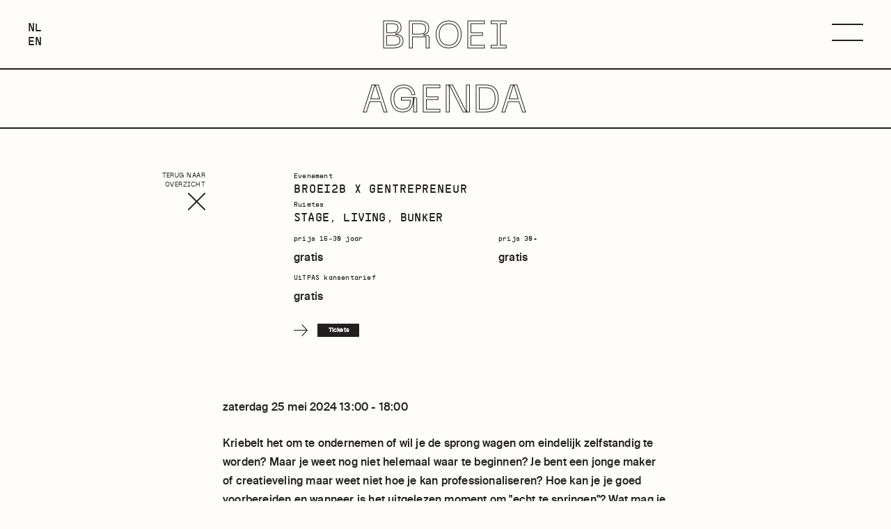

--- FILE ---
content_type: text/html; charset=UTF-8
request_url: https://www.broei.be/agenda/event/8622
body_size: 9171
content:

<!doctype html>
<html class="no-js" lang="nl" data-page="">
<head>
  <meta charset="utf-8">
  <meta http-equiv="x-ua-compatible" content="ie=edge">
  <meta name="viewport" content="width=device-width, initial-scale=1">
  <meta http-equiv="cleartype" content="on">

  				
	<title>Agenda | BROEI</title>
	<meta name="description" content="Een unieke plek voor organisaties, collectieven én particulieren die werken met de nieuwe generatie om een half jaar lang te komen DOEN, DENKEN & MAKEN." />

	<meta property="fb:app_id" content="">
	<meta property="og:url" content="https://www.broei.be/agenda/event/8622" />
	<meta property="og:type" content="website" />
	<meta property="og:title" content="Agenda | BROEI" />
	<meta property="og:image" content="" />
	<meta property="og:image:width" content="1200" />
	<meta property="og:image:height" content="630" />
	<meta property="og:description" content="Een unieke plek voor organisaties, collectieven én particulieren die werken met de nieuwe generatie om een half jaar lang te komen DOEN, DENKEN &amp; MAKEN." />
	<meta property="og:site_name" content="NL" />
	<meta property="og:locale" content="nl_BE" />
	<meta property="og:locale:alternate" content="nl_BE" />
	<meta property="og:locale:alternate" content="en_BE" />
	
	<meta name="twitter:card" content="summary_large_image" />
	<meta name="twitter:site" content="" />
	<meta name="twitter:url" content="https://www.broei.be/agenda/event/8622" />
	<meta name="twitter:title" content="Agenda | BROEI" />
	<meta name="twitter:description" content="Een unieke plek voor organisaties, collectieven én particulieren die werken met de nieuwe generatie om een half jaar lang te komen DOEN, DENKEN &amp; MAKEN." />
	<meta name="twitter:image" content="" />

	
	<link rel="home" href="https://www.broei.be/" />
	<link rel="canonical" href="https://www.broei.be/agenda/event/8622">

  <link rel="shortcut icon" href="https://www.broei.be/build/images/icons/favicon.75a2ee7f.ico" type="image/x-icon">
  <link rel="apple-touch-icon" sizes="57x57" href="https://www.broei.be/build/images/icons/apple-icon-57x57.15f15091.png">
  <link rel="apple-touch-icon" sizes="60x60" href="https://www.broei.be/build/images/icons/apple-icon-60x60.39936860.png">
  <link rel="apple-touch-icon" sizes="72x72" href="https://www.broei.be/build/images/icons/apple-icon-72x72.97b8ef73.png">
  <link rel="apple-touch-icon" sizes="76x76" href="https://www.broei.be/build/images/icons/apple-icon-76x76.55c30e15.png">
  <link rel="apple-touch-icon" sizes="114x114" href="https://www.broei.be/build/images/icons/apple-icon-114x114.89386bd6.png">
  <link rel="apple-touch-icon" sizes="120x120" href="https://www.broei.be/build/images/icons/apple-icon-120x120.1aa39847.png">
  <link rel="apple-touch-icon" sizes="144x144" href="https://www.broei.be/build/images/icons/apple-icon-144x144.88a325d8.png">
  <link rel="apple-touch-icon" sizes="152x152" href="https://www.broei.be/build/images/icons/apple-icon-152x152.63652a15.png">
  <link rel="apple-touch-icon" sizes="180x180" href="https://www.broei.be/build/images/icons/apple-icon-180x180.fbc9f08b.png">
  <link rel="icon" type="image/png" sizes="192x192"  href="https://www.broei.be/build/images/icons/android-icon-192x192.fd7ec9a1.png">
  <link rel="icon" type="image/png" sizes="32x32" href="https://www.broei.be/build/images/icons/favicon-32x32.f12d13ea.png">
  <link rel="icon" type="image/png" sizes="96x96" href="https://www.broei.be/build/images/icons/favicon-96x96.ee50f7df.png">
  <link rel="icon" type="image/png" sizes="16x16" href="https://www.broei.be/build/images/icons/favicon-16x16.d320f583.png">

  <link rel="manifest" href="https://www.broei.be/manifest.json">
  <meta name="theme-color" content="#ffffff">
  <meta name="msapplication-config" content="https://www.broei.be/browserconfig.xml" />
  <meta name="msapplication-TileColor" content="#ffffff">
  <meta name="msapplication-TileImage" content="https://www.broei.be/build/images/icons/ms-icon-144x144.88a325d8.png">

  <link rel="dns-prefetch" href="//google-analytics.com">
  <link rel="dns-prefetch" href="//www.google-analytics.com">
  <link rel="dns-prefetch" href="//www.google.com">

  <link href="https://www.broei.be/build/css/style.0d83245e91e8b27681e3.css" rel="stylesheet">

    <script>
    (function(i,s,o,g,r,a,m){i['GoogleAnalyticsObject']=r;i[r]=i[r]||function(){
      (i[r].q=i[r].q||[]).push(arguments)},i[r].l=1*new Date();a=s.createElement(o),
      m=s.getElementsByTagName(o)[0];a.async=1;a.src=g;m.parentNode.insertBefore(a,m)
    })(window,document,'script','//www.google-analytics.com/analytics.js','ga');

    ga('create', 'UA-142452329-1', 'auto');
    ga('require', 'displayfeatures');
    ga('send', 'pageview');
  </script>
  </head>

<body class="">
<div class="page-wrap">
  
<header class="header">
  <div class="container container--full">
    <div class="header__wrap">
      
<ul class="header__language">
                                            <li>
            <a href="https://www.broei.be/agenda"
         lang="nl"
         hreflang="nl"
         aria-selected="false">
        <span class="vh">Nederlands</span>
        <span aria-hidden="true">nl</span>
      </a>
    </li>
                                            <li>
            <a href="https://www.broei.be/en/calendar"
         lang="en"
         hreflang="en"
         aria-selected="false">
        <span class="vh">English</span>
        <span aria-hidden="true">en</span>
      </a>
    </li>
  </ul>

      <a href="https://www.broei.be/" class="header__logo">
        BROEI
      </a>

      <nav class="navigation">
        <button class="navigation__trigger" data-micromodal-trigger="menu-modal" data-micromodal-close>
          <span class="vh">Menu</span>
        </button>
      </nav>
    </div>
  </div>
</header>

  <main id="main" class="main">
      <div class="section section--oh">
    <p class="h1 h1--section">Agenda</p>
  </div>
  <div class="section section--flush">
    <div class="container container--medium">
      <div class="grid">
        <div class="grid__item">
          <div class="entry-nav">
                                                              </div>
        </div>
        <div class="grid__item medium--one-fifth">
          <a href="https://www.broei.be/agenda" class="back-link">
            <span>
              Terug naar <br>overzicht
            </span>
            <svg class="icon icon-close ">
  <use xlink:href="#icon-close" />
</svg>
          </a>
        </div>
        <div class="grid__item medium--four-fifths">
                      <p class="card__label">Evenement</p>
            <h1 class="card__title regular">BROEI2B x Gentrepreneur</h1>

                          <p class="card__label">Ruimtes</p>
              <p class="card__title regular">
                                  Stage,
                                  Living,
                                  Bunker
                              </p>
            
                          <ul class="prices__list prices__list--large">
                                  <li>
                    <p>
                      <span class="card__label">prijs 16-30 jaar</span>
                      <br>
                                              <span class="">gratis</span>
                                          </p>
                  </li>
                                                  <li>
                    <p>
                      <span class="card__label">prijs 30+</span>
                      <br>
                                              <span class="">gratis</span>
                                          </p>
                  </li>
                                                  <li>
                    <p>
                      <span class="card__label">UiTPAS kansentarief</span>
                      <br>
                                              <span class="">gratis</span>
                                          </p>
                  </li>
                              </ul>
            
                          <ul class="link-list">
                <li>
                  <a href="https://events.gentrepreneur.gent/events/01HWYZ5XQSQXVADDDH5Q70RJC3?fbclid=IwZXh0bgNhZW0CMTAAAR1nzG7KoYIAaWDGMp8l7eS_fWNkw7x5cPMW7uxqeF5YcsU749C0cMWYR-E_aem_ARIACoWkc4DRwQET56xbsCEiZbou5j5h3SwUpaDu7FbF4pSQn11GyPNHzv1UHsAsik2X5vpnCmu1jeQUDVfc1Rwf" class="card__link" target="_blank" rel="noopener">
                    <svg class="icon icon-arrow-right ">
  <use xlink:href="#icon-arrow-right" />
</svg>
                    <span>Tickets</span>
                  </a>
                </li>
              </ul>
                              </div>
      </div>
    </div>
  </div>
      <div class="section section--flush">
      <div class="container container--medium">
        <div class="content">
          <p>
                          zaterdag 25 mei 2024
            
                          13:00 -
                              18:00
                          
                      </p>

          <p>Kriebelt het om te ondernemen of wil je de sprong wagen om eindelijk zelfstandig te worden? Maar je weet nog niet helemaal waar te beginnen? Je bent een jonge maker of creatieveling maar weet niet hoe je kan professionaliseren? Hoe kan je je goed voorbereiden en wanneer is het uitgelezen moment om "echt te springen"? Wat mag je verwachten in de eerste jaren en hoe ga je te werk?<br />Allemaal vragen die bij jou opkomen? Kom dan zeker af naar de eerste editie Broei2B x Gentrepreneur!<br />We starten om 13u met een keynote What the FAQ moet ik doen?! - van student ondernemer tot professional'? Van Aster Beekweg. Zij deelt haar ervaringen, do's &amp; dont's, tips &amp; tricks,...<br />Daarna kan je telkens kiezen uit twee workshops, elk met een eigen thema en insteek: Prijszetting, Personal energy management, Branding en AKV en andere betalingsmogelijkheden voor de socio-culturele sector.<br />Doorlopend kan je terecht bij Gentrepreneur, Baker Tilly en Haven voor 1-op-1 begeleiding. <br />Het programma</p><figure><img height="16" width="16" alt="⚡️" class="xz74otr" src="https://static.xx.fbcdn.net/images/emoji.php/v9/tde/2/16/26a1.png" /></figure><p>13:00-14:00 Keynote "What the FAQ moet ik doen?" - van student-ondernemer tot professional door Aster Breekweg</p><figure><img height="16" width="16" alt="⚡️" class="xz74otr" src="https://static.xx.fbcdn.net/images/emoji.php/v9/tde/2/16/26a1.png" /></figure><p>14:00 - 14:30 netwerk pauze</p><figure><img height="16" width="16" alt="⚡️" class="xz74otr" src="https://static.xx.fbcdn.net/images/emoji.php/v9/tde/2/16/26a1.png" /></figure><p>14:30 - 16:00 Keuze tussen twee workshops: Workshop Prijszetting door Robin van Strever of WorkshopEnergiek Ondernemen: Tips en Tricks voor Stressvrij Succes Ama Kissi</p><figure><img height="16" width="16" alt="⚡️" class="xz74otr" src="https://static.xx.fbcdn.net/images/emoji.php/v9/tde/2/16/26a1.png" /></figure><p>16:00 - 16:30 netwerk pauze</p><figure><img height="16" width="16" alt="⚡️" class="xz74otr" src="https://static.xx.fbcdn.net/images/emoji.php/v9/tde/2/16/26a1.png" /></figure><p>16:30 - 18:00 Keuze tussen twee workshops: Workshop Build Your Own Brand (BYOB) door Georgina van Whanau Branding of Infosessie AKV en andere betalingsmogelijkheden (Cultuurloket)<br />Voor wie? </p><figure><img height="16" width="16" alt="&#x1f64b;‍♀️" class="xz74otr" src="https://static.xx.fbcdn.net/images/emoji.php/v9/t89/2/16/1f64b_200d_2640.png" /></figure><p>Ondernemende jongeren, ondernemende studenten, student-ondernemers, jonge makers, creatievelingen, young professionals, etc.<br />Dit evenement is gratis voor jongeren t/m 30 jaar.<br />Waar? </p><figure><img height="16" width="16" alt="&#x1f4cd;" class="xz74otr" src="https://static.xx.fbcdn.net/images/emoji.php/v9/tcc/2/16/1f4cd.png" /></figure><p>BROEI (Nieuwland 69, 9000 Gent)<br />Hoe inschrijven? </p><figure><img height="16" width="16" alt="✍️" class="xz74otr" src="https://static.xx.fbcdn.net/images/emoji.php/v9/t63/2/16/270d.png" /></figure><p>Selecteer welke workshop(s) je graag wilt volgen. Elke workshop heeft een beperkt aantal plaatsen. Daarnaast kan je ook kiezen of je een persoonlijke coaching sessie wilt boeken met een van de aanwezig organisaties.<br />Het event begint sowieso met de keynote "What the FAQ moet ik doen?"om 13u. Daarna kan je naar de workshops gaan waarvoor je je hebt ingeschreven.<br />Een initiatief van:Broei2B is een initiatief van Broei vzw in samenwerking met Gentrepreneur, Baker Tilly en Haven.</p>
        </div>
      </div>
    </div>
    <div class="section section--flush">
      <div class="container container--medium">
        <div class="entry-gallery">
                                            <img src="https://www.broei.be/assets/_1140xAUTO_crop_center-center_75_none_ns/438128618_786287623479413_7900257493419360908_n.jpg" alt="BROEI2B x Gentrepreneur">
                  </div>
      </div>
    </div>
    </main>

  
<div id="menu-modal" class="modal" aria-hidden="true">
  <div class="modal__header">
    <div class="container container--full">
      <div class="modal__header-content">
        
<ul class="header__language">
                                            <li>
            <a href="https://www.broei.be/agenda"
         lang="nl"
         hreflang="nl"
         aria-selected="false">
        <span class="vh">Nederlands</span>
        <span aria-hidden="true">nl</span>
      </a>
    </li>
                                            <li>
            <a href="https://www.broei.be/en/calendar"
         lang="en"
         hreflang="en"
         aria-selected="false">
        <span class="vh">English</span>
        <span aria-hidden="true">en</span>
      </a>
    </li>
  </ul>

        <a href="https://www.broei.be/" class="header__logo">
          BROEI
        </a>

        <div class="modal__close-wrap">
          <button class="modal__close" aria-label="Sluiten" data-micromodal-close></button>
        </div>
      </div>
    </div>
  </div>

  <div class="modal__overlay" tabindex="-1" data-micromodal-close>
    <div class="modal__container" role="dialog" aria-modal="true" aria-labelledby="menu-modal-title">
      <p class="modal__title vh" id="menu-modal-title">Menu</p>

      <nav class="modal__nav" role="navigation" itemscope itemtype="http://schema.org/SiteNavigationElement">
        


  <ul>
                      <li>
        <a href="https://www.broei.be/over-broei">
          <span>
                          <img src="https://www.broei.be/build/images/shape-info.d26fea41.svg" alt="" width="35" class="navigation__icon">
                                                  Info
                      </span>
        </a>

                                        <button class="navigation__dropdown-button">
              <svg class="icon icon-arrow-down ">
  <use xlink:href="#icon-arrow-down" />
</svg>
            </button>
            <div class="navigation__dropdown active">
              <ul>
                                  <li>
                    <a href="https://www.broei.be/over-broei">
                      <span>
                        Over BROEI
                      </span>
                    </a>
                  </li>
                                  <li>
                    <a href="https://www.broei.be/projecten">
                      <span>
                        Projecten
                      </span>
                    </a>
                  </li>
                                  <li>
                    <a href="https://www.broei.be/partners">
                      <span>
                        Partners
                      </span>
                    </a>
                  </li>
                                  <li>
                    <a href="https://www.broei.be/projecten/broeilab">
                      <span>
                        broei.lab
                      </span>
                    </a>
                  </li>
                              </ul>
            </div>
                        </li>
                      <li>
        <a href="https://www.broei.be/agenda">
          <span>
                          <img src="https://www.broei.be/build/images/shape-organisations.2b4f485e.svg" alt="" width="35" class="navigation__icon">
                                                  Agenda
                      </span>
        </a>

              </li>
                      <li>
        <a href="https://www.broei.be/organisaties">
          <span>
                          <img src="https://www.broei.be/build/images/shape-calendar.084a2279.svg" alt="" width="35" class="navigation__icon">
                                                  Organisaties
                      </span>
        </a>

              </li>
                      <li>
        <a href="https://www.broei.be/verhuur">
          <span>
                          <img src="https://www.broei.be/build/images/shape-rent.2cfe958a.svg" alt="" width="35" class="navigation__icon">
                                                  Verhuur
                      </span>
        </a>

              </li>
                      <li>
        <a href="https://www.broei.be/bar-broei">
          <span>
                          <img src="https://www.broei.be/build/images/shape-bar.ac33aa1d.svg" alt="" width="35" class="navigation__icon">
                                                  Bar Broei
                      </span>
        </a>

              </li>
                      <li>
        <a href="https://www.broei.be/contact">
          <span>
                                      <img src="https://www.broei.be/build/images/shape-2.902ef402.svg" alt="" width="35" class="navigation__icon">
                                      Contact
                      </span>
        </a>

                                          </li>
      </ul>
      </nav>
    </div>
  </div>
</div>

  
<footer class="footer">
  <div class="container container--full">
    <div class="footer__content">
      <div class="grid">
        <div class="grid__item larger--one-third">
          <div class="footer__left">
              <ul class="social">
          <li class="social__item">
        <a href="https://mailchi.mp/broei/suscribe-to-our-newsletter" class="social__link" target="_blank" rel="noopener">
          Nieuwsbrief
        </a>
      </li>
              <li class="social__item">
        <a href="https://www.instagram.com/broei.be/" class="social__link" target="_blank" rel="noopener">
          instagram
        </a>
      </li>
          <li class="social__item">
        <a href="https://www.linkedin.com/company/broeiplek" class="social__link" target="_blank" rel="noopener">
          linkedin
        </a>
      </li>
          <li class="social__item">
        <a href="https://www.facebook.com/BROEIdoe-en-denkplek-voor-de-nieuwegeneratie-102369244468308/" class="social__link" target="_blank" rel="noopener">
          facebook
        </a>
      </li>
          <li class="social__item">
        <a href="https://www.tiktok.com/@broeigent" class="social__link" target="_blank" rel="noopener">
          tiktok
        </a>
      </li>
      </ul>

                          <p>Visit Broei:<br />Nieuwland 69<br />9000 Gent</p>
            
                          <p>Open:<br />Wed - Sun<br />from 10h00<br /></p>
            
            <p class="footer__email">
              <a href="mailto:info@broei.be">info@broei.be</a>
            </p>
          </div>
        </div>
        <div class="grid__item larger--one-third text-center">
          <a href="https://www.broei.be/partners" class="button button--oval">
            <span>
              support
              <br>
              broei
            </span>
          </a>
          <p class="footer__disclaimer">
            <span>design: Nina Swaans</span>
            <span class="footer__disclaimer-icon">↦</span>
            <span>
              <a href="https://www.e-knights.be/" target="_blank">development: E-knights</a>
            </span>
            <span class="footer__disclaimer-icon">↦</span>
            <span>architectuur: ConstructLab</span>
          </p>
        </div>
        <div class="grid__item larger--one-third">
          <ul class="footer__partners">
                                        <li>
                                  <a href="https://www.fedrusinternational.com" target="_blank" rel="noopener noreferrer">
                                                      <img src="https://www.broei.be/assets/Fedrus-grijswaarden.png" alt="Fedrus International">
                                                    </a>
                              </li>
                                        <li>
                                  <a href="https://www.foodbag.be/nl" target="_blank" rel="noopener noreferrer">
                                                      <img src="https://www.broei.be/assets/FOODBAG_Landscape_Black%402x.png" alt="Foodbag">
                                                    </a>
                              </li>
                                        <li>
                                  <a href="https://www.nationale-loterij.be" target="_blank" rel="noopener noreferrer">
                                                      <img src="https://www.broei.be/assets/NATIONALE-LOTERIJ-zwart.png" alt="Nationale Loterij">
                                                    </a>
                              </li>
                                        <li>
                                  <a href="https://www.omervanderghinste.be/nl" target="_blank" rel="noopener noreferrer">
                                                      <img src="https://www.broei.be/assets/Omer-zwart.png" alt="Omer Vander Ghinste">
                                                    </a>
                              </li>
                      </ul>
        </div>
      </div>
    </div>
  </div>
</footer>

<style>
  @media (min-width: 1200px) {
    .footer__content .grid .grid__item.text-center {
      margin-top: 60px;
    }

    .footer__partners {
      display: flex;
      flex-wrap: nowrap;
      gap: 1rem;
      overflow-x: auto;
      list-style: none;
      padding: 0;
      margin: 0;
      margin-top: 60px;
    }
  }
</style>
</div>

<div style="display: none">
  <svg xmlns="http://www.w3.org/2000/svg"><defs><symbol viewBox="0 0 17.1 19.7" id="icon-arrow-down"><path d="M8.6 19.7L0 11.9l.8-.8 7.8 7 7.7-7 .8.8z"/><path d="M8 0h1.1v19.1H8z"/></symbol><symbol viewBox="0 0 5.7 6.8" id="icon-arrow-down-alt"><path d="M5.7 3v1.2L3.5 6.8H2.2L0 4.2V3h1.3v.7l.9 1.1V0h1.3v4.7l.9-1.1V3h1.3z"/></symbol><symbol viewBox="0 0 5.8 5.8" id="icon-arrow-down-right"><path d="M5.8 4.9l-.9.9-3.5-.3-.8-.8.9-.9.5.4 1.4.1L0 .9.9 0l3.4 3.4L4.2 2l-.5-.5.9-.9.8.8.4 3.5z"/></symbol><symbol viewBox="0 0 19.7 17.1" id="icon-arrow-left"><path d="M7.7 17.1L0 8.6 7.7 0l.9.8-7.1 7.8 7.1 7.7z"/><path d="M.6 8h19.1v1.1H.6z"/></symbol><symbol viewBox="0 0 19.7 17.1" id="icon-arrow-right"><path d="M11.9 0l7.8 8.6-7.8 8.5-.8-.8 7-7.7-7-7.8z"/><path d="M0 8h19.1v1.1H0z"/></symbol><symbol viewBox="0 0 5.3 3.5" id="icon-chevron-down"><g id="icon-chevron-down_Layer_2_1_"><g class="st0" id="icon-chevron-down_Layer_1-2"><path class="st1" d="M1.2.6l1.4 1.7L4 .6V0h1.2v1.1l-2 2.4H2L0 1.1V0h1.2v.6z" fill="#231f20"/></g></g></symbol><symbol viewBox="0 0 23.91 23.91" id="icon-close"><g id="icon-close_Layer_2" data-name="Layer 2"><path class="cls-1" d="M.9.9L23 23M23 .9L.9 23" fill="none" stroke="#231f20" stroke-linecap="round" stroke-linejoin="round" stroke-width="1.81" id="icon-close_Layer_1-2" data-name="Layer 1"/></g></symbol><symbol viewBox="0 0 25.89 18.67" id="icon-email"><g id="icon-email_Layer_2" data-name="Layer 2"><g id="icon-email_Layer_1-2" data-name="Layer 1"><path class="cls-1" d="M25.89 16.6V2.11L12.94 14.57 0 2.11V16.6a2 2 0 002.07 2.07h21.74a2 2 0 002.08-2.07"/><path class="cls-1" d="M12.94 12.46L0 0h25.89L12.94 12.46z"/></g></g></symbol><symbol viewBox="0 0 20.85 20.85" id="icon-facebook"><g id="icon-facebook_Layer_2" data-name="Layer 2"><path class="cls-1" d="M19.7 0H1.15A1.16 1.16 0 000 1.15V19.7a1.16 1.16 0 001.15 1.15h10v-8.07H8.42V9.63h2.72V7.31a3.79 3.79 0 014-4.16c1.15 0 2.14.09 2.43.12v2.82H16c-1.31 0-1.56.62-1.56 1.53v2h3.06l-.4 3.15h-2.71v8.07h5.31a1.16 1.16 0 001.15-1.15V1.15A1.16 1.16 0 0019.7 0" id="icon-facebook_Layer_1-2" data-name="Layer 1"/></g></symbol><symbol viewBox="0 0 21.39 21.35" id="icon-instagram"><g id="icon-instagram_Layer_2" data-name="Layer 2"><path class="cls-1" d="M13.47 10.67a2.81 2.81 0 10-2.8 2.8 2.8 2.8 0 002.8-2.8m2.58-4.36a1 1 0 11-1-1 1 1 0 011 1M15 10.66a4.28 4.28 0 11-4.28-4.28A4.29 4.29 0 0115 10.66m1.3 5.88a3.31 3.31 0 001-2.35V7.26a3.33 3.33 0 00-3.32-3.33H7.41a3.35 3.35 0 00-3.33 3.33v6.93a3.35 3.35 0 003.33 3.33h6.51a3.32 3.32 0 002.35-1m2.17-2.35a4.53 4.53 0 01-4.52 4.52H7.41a4.53 4.53 0 01-4.52-4.52V7.26a4.53 4.53 0 014.52-4.52h6.51a4.53 4.53 0 014.52 4.52zm2.95 2.48v-12A4.66 4.66 0 0016.74 0H4.66A4.66 4.66 0 000 4.68v12a4.66 4.66 0 004.66 4.68h12.08a4.66 4.66 0 004.65-4.68" id="icon-instagram_Layer_1-2" data-name="Layer 1"/></g></symbol><symbol viewBox="0 0 16 16" id="icon-linkedin"><path d="M6 6h2.767v1.418h.04C9.192 6.727 10.134 6 11.539 6 14.46 6 15 7.818 15 10.183V15h-2.885v-4.27c0-1.018-.021-2.329-1.5-2.329-1.502 0-1.732 1.109-1.732 2.255V15H6V6zM1 6h3v9H1V6zm3-2.5a1.5 1.5 0 11-3.001-.001A1.5 1.5 0 014 3.5z"/></symbol><symbol fill-rule="evenodd" viewBox="0 0 24 24" id="icon-medium"><path d="M2.846 6.887a.928.928 0 00-.303-.784l-2.24-2.7V3h6.958l5.378 11.795L17.367 3H24v.403L22.084 5.24a.561.561 0 00-.213.538v13.498a.56.56 0 00.213.537l1.871 1.837v.403h-9.412v-.403l1.939-1.882c.19-.19.19-.246.19-.537V8.321l-5.389 13.688h-.728L4.28 8.321v9.174c-.052.385.076.774.347 1.052l2.521 3.058v.404H0v-.404l2.521-3.058c.27-.279.39-.67.325-1.052V6.887z"/></symbol><symbol viewBox="0 0 16 16" id="icon-pinterest"><path d="M8 1.069a6.93 6.93 0 00-2.525 13.384c-.059-.547-.116-1.391.025-1.988.125-.541.813-3.444.813-3.444s-.206-.416-.206-1.028c0-.963.559-1.684 1.253-1.684.591 0 .878.444.878.975 0 .594-.378 1.484-.575 2.306-.166.691.344 1.253 1.025 1.253 1.231 0 2.178-1.3 2.178-3.175 0-1.659-1.194-2.819-2.894-2.819-1.972 0-3.128 1.478-3.128 3.009 0 .597.228 1.234.516 1.581.056.069.066.128.047.2a95.89 95.89 0 01-.194.787c-.031.128-.1.153-.231.094-.866-.403-1.406-1.669-1.406-2.684 0-2.188 1.587-4.194 4.578-4.194 2.403 0 4.272 1.712 4.272 4.003 0 2.388-1.506 4.313-3.597 4.313-.703 0-1.362-.366-1.588-.797 0 0-.347 1.322-.431 1.647-.156.603-.578 1.356-.862 1.816a6.93 6.93 0 008.984-6.622 6.931 6.931 0 00-6.931-6.934z"/></symbol><symbol viewBox="0 0 24 24" id="icon-snapchat"><path d="M5.829 4.533c-.6 1.344-.363 3.752-.267 5.436-.648.359-1.48-.271-1.951-.271-.49 0-1.075.322-1.167.802-.066.346.089.85 1.201 1.289.43.17 1.453.37 1.69.928.333.784-1.71 4.403-4.918 4.931a.498.498 0 00-.416.519c.056.975 2.242 1.357 3.211 1.507.099.134.179.7.306 1.131.057.193.204.424.582.424.493 0 1.312-.38 2.738-.144 1.398.233 2.712 2.215 5.235 2.215 2.345 0 3.744-1.991 5.09-2.215.779-.129 1.448-.088 2.196.058.515.101.977.157 1.124-.349.129-.437.208-.992.305-1.123.96-.149 3.156-.53 3.211-1.505a.498.498 0 00-.416-.519c-3.154-.52-5.259-4.128-4.918-4.931.236-.557 1.252-.755 1.69-.928.814-.321 1.222-.716 1.213-1.173-.011-.585-.715-.934-1.233-.934-.527 0-1.284.624-1.897.286.096-1.698.332-4.095-.267-5.438C17.036 1.986 14.511.7 11.987.7 9.479.7 6.973 1.968 5.829 4.533z" fill="#020202"/></symbol><symbol viewBox="0 0 16 16" id="icon-tumblr"><path d="M9.001 7v3.659c0 .928-.012 1.463.086 1.727.098.262.342.534.609.691.354.212.758.318 1.214.318.81 0 1.289-.107 2.09-.633v2.405a9.089 9.089 0 01-1.833.639A7.93 7.93 0 019.369 16a4.9 4.9 0 01-1.725-.276 4.195 4.195 0 01-1.438-.79c-.398-.343-.672-.706-.826-1.091s-.23-.944-.23-1.676V6.556H3.003V4.29c.628-.204 1.331-.497 1.778-.877a4.386 4.386 0 001.08-1.374C6.133 1.505 6.32.825 6.422 0h2.579v4H13v3H9.001z"/></symbol><symbol viewBox="0 0 16 16" id="icon-twitter"><path d="M16 3.538a6.461 6.461 0 01-1.884.516 3.301 3.301 0 001.444-1.816 6.607 6.607 0 01-2.084.797 3.28 3.28 0 00-2.397-1.034 3.28 3.28 0 00-3.197 4.028 9.321 9.321 0 01-6.766-3.431 3.284 3.284 0 001.015 4.381A3.301 3.301 0 01.643 6.57v.041A3.283 3.283 0 003.277 9.83a3.291 3.291 0 01-1.485.057 3.293 3.293 0 003.066 2.281 6.586 6.586 0 01-4.862 1.359 9.286 9.286 0 005.034 1.475c6.037 0 9.341-5.003 9.341-9.341 0-.144-.003-.284-.009-.425a6.59 6.59 0 001.637-1.697z"/></symbol><symbol viewBox="0 0 16 16" id="icon-vimeo"><path d="M15.994 4.281c-.072 1.556-1.159 3.691-3.263 6.397-2.175 2.825-4.016 4.241-5.522 4.241-.931 0-1.722-.859-2.366-2.581-.431-1.578-.859-3.156-1.291-4.734-.478-1.722-.991-2.581-1.541-2.581-.119 0-.538.253-1.256.753l-.753-.969c.791-.694 1.569-1.388 2.334-2.081 1.053-.909 1.844-1.387 2.372-1.438 1.244-.119 2.013.731 2.3 2.553.309 1.966.525 3.188.647 3.666.359 1.631.753 2.447 1.184 2.447.334 0 .838-.528 1.509-1.588.669-1.056 1.028-1.862 1.078-2.416.097-.912-.262-1.372-1.078-1.372a2.98 2.98 0 00-1.184.263c.787-2.575 2.287-3.825 4.506-3.753 1.641.044 2.416 1.109 2.322 3.194z"/></symbol><symbol viewBox="0 0 16 16" id="icon-website"><path d="M7.5 1a7.5 7.5 0 100 15 7.5 7.5 0 000-15zm4.244 10c.134-.632.219-1.303.246-2h1.991a6.443 6.443 0 01-.479 2h-1.758zM3.256 6a11.876 11.876 0 00-.246 2H1.019a6.443 6.443 0 01.479-2h1.758zm7.463 0c.15.64.241 1.31.27 2H8V6h2.719zM8 5V2.073c.228.066.454.178.675.334.415.293.813.744 1.149 1.304.233.388.434.819.601 1.289H7.999zM5.176 3.711c.336-.561.734-1.012 1.149-1.304.222-.156.447-.268.675-.334V5H4.574a7.29 7.29 0 01.601-1.289zM7 6v2H4.011c.029-.69.12-1.36.27-2H7zm-5.502 5a6.443 6.443 0 01-.479-2H3.01c.028.697.112 1.368.246 2H1.498zm2.513-2H7v2H4.281c-.15-.64-.241-1.31-.27-2zM7 12v2.927a2.27 2.27 0 01-.675-.334c-.415-.293-.813-.744-1.149-1.304A7.221 7.221 0 014.574 12H7zm2.825 1.289c-.336.561-.734 1.012-1.149 1.304a2.282 2.282 0 01-.675.334V12h2.426c-.168.47-.369.901-.602 1.289zM8 11V9h2.989c-.029.69-.12 1.36-.27 2H8zm3.99-3a11.98 11.98 0 00-.246-2h1.758c.267.639.427 1.309.479 2H11.99zm.989-3h-1.498c-.291-.918-.693-1.723-1.177-2.366a6.462 6.462 0 011.792 1.27c.336.336.631.702.883 1.096zM2.904 3.904a6.492 6.492 0 011.792-1.27C4.213 3.277 3.81 4.082 3.519 5H2.021c.252-.394.547-.761.883-1.096zM2.021 12h1.498c.291.918.693 1.723 1.177 2.366a6.462 6.462 0 01-1.792-1.27A6.505 6.505 0 012.021 12zm10.075 1.096a6.492 6.492 0 01-1.792 1.27c.483-.643.886-1.448 1.177-2.366h1.498a6.466 6.466 0 01-.883 1.096z"/></symbol><symbol viewBox="0 0 16 16" id="icon-whatsapp"><path d="M13.641 2.325A7.869 7.869 0 008.032 0C3.663 0 .107 3.556.107 7.928c0 1.397.366 2.763 1.059 3.963L.041 16l4.203-1.103a7.929 7.929 0 003.787.966h.003c4.369 0 7.928-3.556 7.928-7.928a7.887 7.887 0 00-2.322-5.609zm-5.607 12.2a6.583 6.583 0 01-3.356-.919l-.241-.144-2.494.653.666-2.431-.156-.25a6.537 6.537 0 01-1.009-3.506 6.599 6.599 0 016.594-6.591c1.759 0 3.416.688 4.659 1.931a6.554 6.554 0 011.928 4.662c-.003 3.637-2.959 6.594-6.591 6.594zm3.613-4.937c-.197-.1-1.172-.578-1.353-.644s-.313-.1-.447.1c-.131.197-.512.644-.628.778-.116.131-.231.15-.428.05s-.838-.309-1.594-.984c-.588-.525-.987-1.175-1.103-1.372s-.013-.306.088-.403c.091-.088.197-.231.297-.347s.131-.197.197-.331c.066-.131.034-.247-.016-.347s-.447-1.075-.609-1.472c-.159-.388-.325-.334-.447-.341-.116-.006-.247-.006-.378-.006s-.347.05-.528.247c-.181.197-.694.678-.694 1.653s.709 1.916.809 2.05c.1.131 1.397 2.134 3.384 2.991.472.203.841.325 1.128.419.475.15.906.128 1.247.078.381-.056 1.172-.478 1.338-.941s.166-.859.116-.941c-.047-.088-.178-.137-.378-.238z"/></symbol><symbol viewBox="0 0 16 16" id="icon-youtube"><path d="M15.841 4.8s-.156-1.103-.637-1.587c-.609-.637-1.291-.641-1.603-.678-2.237-.163-5.597-.163-5.597-.163h-.006s-3.359 0-5.597.163c-.313.038-.994.041-1.603.678C.317 3.697.164 4.8.164 4.8S.005 6.094.005 7.391v1.213c0 1.294.159 2.591.159 2.591s.156 1.103.634 1.588c.609.637 1.409.616 1.766.684 1.281.122 5.441.159 5.441.159s3.363-.006 5.6-.166c.313-.037.994-.041 1.603-.678.481-.484.637-1.588.637-1.588s.159-1.294.159-2.591V7.39c-.003-1.294-.162-2.591-.162-2.591zm-9.494 5.275V5.578l4.322 2.256-4.322 2.241z"/></symbol></defs></svg>
</div>

<script type="text/javascript" src="https://www.broei.be/build/js/vendor.5609247ab5048cf93040.js"></script>
<script type="text/javascript" src="https://www.broei.be/build/js/app.39cfeca5d79999cc9287.js"></script>
</body>
</html>


--- FILE ---
content_type: image/svg+xml
request_url: https://www.broei.be/build/images/shape-rent.2cfe958a.svg
body_size: 151
content:
<?xml version="1.0" encoding="UTF-8"?><svg id="Layer_1" xmlns="http://www.w3.org/2000/svg" xmlns:xlink="http://www.w3.org/1999/xlink" viewBox="0 0 21.9 21.85"><defs><style>.cls-1{fill:none;}.cls-2{clip-path:url(#clippath);}.cls-3{fill:#c2ffb5;}</style><clipPath id="clippath"><rect class="cls-1" width="21.9" height="21.85"/></clipPath></defs><g class="cls-2"><path class="cls-3" d="m8.09,0c-.17-.02-.3.06-.43.18C5.19,2.7,2.71,5.22.23,7.74c-.2.2-.28.34-.19.67.18.69.36,1.39.55,2.08.32,1.17.68,2.33.98,3.51.27,1.08.62,2.13.86,3.22.11.52.31,1.02.42,1.54.08.37.47.35.72.42,1.28.36,2.57.67,3.86,1.01,2.04.53,4.07,1.08,6.11,1.62.29.08.51.05.75-.18.95-.94,1.88-1.92,2.82-2.87,1.5-1.53,3-3.05,4.51-4.57.27-.27.34-.48.23-.9-.27-1.09-.6-2.17-.88-3.26-.21-.78-.42-1.56-.64-2.33-.42-1.52-.86-3.04-1.27-4.56-.07-.26-.19-.35-.46-.42-1.23-.29-2.44-.63-3.66-.95-1.98-.51-3.95-1.03-5.93-1.54-.3-.08-.59-.23-.91-.22"/></g></svg>

--- FILE ---
content_type: image/svg+xml
request_url: https://www.broei.be/build/images/shape-bar.ac33aa1d.svg
body_size: 221
content:
<?xml version="1.0" encoding="UTF-8"?><svg id="Layer_1" xmlns="http://www.w3.org/2000/svg" xmlns:xlink="http://www.w3.org/1999/xlink" viewBox="0 0 23.47 20.31"><defs><style>.cls-1{fill:none;}.cls-2{clip-path:url(#clippath);}.cls-3{fill:blue;}</style><clipPath id="clippath"><rect class="cls-1" width="23.47" height="20.31"/></clipPath></defs><g class="cls-2"><path class="cls-3" d="m7.42.84s0-.09-.01-.14c0,0,.03-.01.03-.02,0-.02-.02-.03-.03-.05C7.38,0,7.38,0,8.01,0c2.52,0,5.04,0,7.56,0,.55,0,.49-.07.49.48,0,2.53,0,5.06-.01,7.59,0,.4.15.6.48.79,2.26,1.29,4.52,2.6,6.78,3.9.19.11.2.22.09.4-1.34,2.29-2.67,4.59-4.01,6.88-.2.34-.27.32-.6.12-.99-.59-1.98-1.17-2.98-1.75-1.22-.71-2.44-1.4-3.66-2.11-.3-.17-.54-.18-.84,0-1.57.93-3.16,1.83-4.74,2.75-.68.39-1.37.77-2.04,1.18-.32.19-.42-.03-.53-.23-.45-.79-.88-1.59-1.34-2.37-.86-1.48-1.73-2.95-2.6-4.42-.13-.23-.1-.33.13-.46,2.29-1.31,4.58-2.64,6.87-3.95.14-.08.3-.14.34-.32.07-.05.05-.11.02-.18,0-.6,0-1.2,0-1.8.04-.08.04-.16,0-.24v-.32s.01-.02.01-.02v-.02c-.02-.31-.02-.63-.02-.95.07-1.11.02-2.23.03-3.35,0-.25.04-.51-.04-.76"/></g></svg>

--- FILE ---
content_type: text/javascript
request_url: https://www.broei.be/build/js/vendor.5609247ab5048cf93040.js
body_size: 142408
content:
(window.webpackJsonp=window.webpackJsonp||[]).push([["vendor"],[function(e,t,i){"use strict";i.d(t,"b",(function(){return r})),i.d(t,"e",(function(){return s})),i.d(t,"f",(function(){return o})),i.d(t,"d",(function(){return a})),i.d(t,"c",(function(){return c})),i.d(t,"a",(function(){return u}));var n=i(1);function r(e){var t=e;Object.keys(t).forEach((function(e){try{t[e]=null}catch(e){}try{delete t[e]}catch(e){}}))}function s(e,t){return void 0===t&&(t=0),setTimeout(e,t)}function o(){return Date.now()}function a(e,t){void 0===t&&(t="x");var i,r,s,o=Object(n.b)(),a=function(e){var t,i=Object(n.b)();return i.getComputedStyle&&(t=i.getComputedStyle(e,null)),!t&&e.currentStyle&&(t=e.currentStyle),t||(t=e.style),t}(e);return o.WebKitCSSMatrix?((r=a.transform||a.webkitTransform).split(",").length>6&&(r=r.split(", ").map((function(e){return e.replace(",",".")})).join(", ")),s=new o.WebKitCSSMatrix("none"===r?"":r)):i=(s=a.MozTransform||a.OTransform||a.MsTransform||a.msTransform||a.transform||a.getPropertyValue("transform").replace("translate(","matrix(1, 0, 0, 1,")).toString().split(","),"x"===t&&(r=o.WebKitCSSMatrix?s.m41:16===i.length?parseFloat(i[12]):parseFloat(i[4])),"y"===t&&(r=o.WebKitCSSMatrix?s.m42:16===i.length?parseFloat(i[13]):parseFloat(i[5])),r||0}function l(e){return"object"==typeof e&&null!==e&&e.constructor&&"Object"===Object.prototype.toString.call(e).slice(8,-1)}function c(){for(var e=Object(arguments.length<=0?void 0:arguments[0]),t=["__proto__","constructor","prototype"],i=1;i<arguments.length;i+=1){var n=i<0||arguments.length<=i?void 0:arguments[i];if(null!=n)for(var r=Object.keys(Object(n)).filter((function(e){return t.indexOf(e)<0})),s=0,o=r.length;s<o;s+=1){var a=r[s],u=Object.getOwnPropertyDescriptor(n,a);void 0!==u&&u.enumerable&&(l(e[a])&&l(n[a])?n[a].__swiper__?e[a]=n[a]:c(e[a],n[a]):!l(e[a])&&l(n[a])?(e[a]={},n[a].__swiper__?e[a]=n[a]:c(e[a],n[a])):e[a]=n[a])}}return e}function u(e,t){Object.keys(t).forEach((function(i){l(t[i])&&Object.keys(t[i]).forEach((function(n){"function"==typeof t[i][n]&&(t[i][n]=t[i][n].bind(e))})),e[i]=t[i]}))}},function(e,t,i){"use strict";function n(e){return null!==e&&"object"==typeof e&&"constructor"in e&&e.constructor===Object}function r(e,t){void 0===e&&(e={}),void 0===t&&(t={}),Object.keys(t).forEach((function(i){void 0===e[i]?e[i]=t[i]:n(t[i])&&n(e[i])&&Object.keys(t[i]).length>0&&r(e[i],t[i])}))}i.d(t,"a",(function(){return o})),i.d(t,"b",(function(){return l}));var s={body:{},addEventListener:function(){},removeEventListener:function(){},activeElement:{blur:function(){},nodeName:""},querySelector:function(){return null},querySelectorAll:function(){return[]},getElementById:function(){return null},createEvent:function(){return{initEvent:function(){}}},createElement:function(){return{children:[],childNodes:[],style:{},setAttribute:function(){},getElementsByTagName:function(){return[]}}},createElementNS:function(){return{}},importNode:function(){return null},location:{hash:"",host:"",hostname:"",href:"",origin:"",pathname:"",protocol:"",search:""}};function o(){var e="undefined"!=typeof document?document:{};return r(e,s),e}var a={document:s,navigator:{userAgent:""},location:{hash:"",host:"",hostname:"",href:"",origin:"",pathname:"",protocol:"",search:""},history:{replaceState:function(){},pushState:function(){},go:function(){},back:function(){}},CustomEvent:function(){return this},addEventListener:function(){},removeEventListener:function(){},getComputedStyle:function(){return{getPropertyValue:function(){return""}}},Image:function(){},Date:function(){},screen:{},setTimeout:function(){},clearTimeout:function(){},matchMedia:function(){return{}},requestAnimationFrame:function(e){return"undefined"==typeof setTimeout?(e(),null):setTimeout(e,0)},cancelAnimationFrame:function(e){"undefined"!=typeof setTimeout&&clearTimeout(e)}};function l(){var e="undefined"!=typeof window?window:{};return r(e,a),e}},function(e,t,i){"use strict";var n=i(1);function r(e){return(r=Object.setPrototypeOf?Object.getPrototypeOf:function(e){return e.__proto__||Object.getPrototypeOf(e)})(e)}function s(e,t){return(s=Object.setPrototypeOf||function(e,t){return e.__proto__=t,e})(e,t)}function o(){if("undefined"==typeof Reflect||!Reflect.construct)return!1;if(Reflect.construct.sham)return!1;if("function"==typeof Proxy)return!0;try{return Date.prototype.toString.call(Reflect.construct(Date,[],(function(){}))),!0}catch(e){return!1}}function a(e,t,i){return(a=o()?Reflect.construct:function(e,t,i){var n=[null];n.push.apply(n,t);var r=new(Function.bind.apply(e,n));return i&&s(r,i.prototype),r}).apply(null,arguments)}function l(e){var t="function"==typeof Map?new Map:void 0;return(l=function(e){if(null===e||(i=e,-1===Function.toString.call(i).indexOf("[native code]")))return e;var i;if("function"!=typeof e)throw new TypeError("Super expression must either be null or a function");if(void 0!==t){if(t.has(e))return t.get(e);t.set(e,n)}function n(){return a(e,arguments,r(this).constructor)}return n.prototype=Object.create(e.prototype,{constructor:{value:n,enumerable:!1,writable:!0,configurable:!0}}),s(n,e)})(e)}var c=function(e){var t,i;function n(t){var i,n,r;return i=e.call.apply(e,[this].concat(t))||this,n=function(e){if(void 0===e)throw new ReferenceError("this hasn't been initialised - super() hasn't been called");return e}(i),r=n.__proto__,Object.defineProperty(n,"__proto__",{get:function(){return r},set:function(e){r.__proto__=e}}),i}return i=e,(t=n).prototype=Object.create(i.prototype),t.prototype.constructor=t,t.__proto__=i,n}(l(Array));function u(e){void 0===e&&(e=[]);var t=[];return e.forEach((function(e){Array.isArray(e)?t.push.apply(t,u(e)):t.push(e)})),t}function h(e,t){return Array.prototype.filter.call(e,t)}function d(e,t){var i=Object(n.b)(),r=Object(n.a)(),s=[];if(!t&&e instanceof c)return e;if(!e)return new c(s);if("string"==typeof e){var o=e.trim();if(o.indexOf("<")>=0&&o.indexOf(">")>=0){var a="div";0===o.indexOf("<li")&&(a="ul"),0===o.indexOf("<tr")&&(a="tbody"),0!==o.indexOf("<td")&&0!==o.indexOf("<th")||(a="tr"),0===o.indexOf("<tbody")&&(a="table"),0===o.indexOf("<option")&&(a="select");var l=r.createElement(a);l.innerHTML=o;for(var u=0;u<l.childNodes.length;u+=1)s.push(l.childNodes[u])}else s=function(e,t){if("string"!=typeof e)return[e];for(var i=[],n=t.querySelectorAll(e),r=0;r<n.length;r+=1)i.push(n[r]);return i}(e.trim(),t||r)}else if(e.nodeType||e===i||e===r)s.push(e);else if(Array.isArray(e)){if(e instanceof c)return e;s=e}return new c(function(e){for(var t=[],i=0;i<e.length;i+=1)-1===t.indexOf(e[i])&&t.push(e[i]);return t}(s))}d.fn=c.prototype;var f="resize scroll".split(" ");function p(e){return function(){for(var t=arguments.length,i=new Array(t),n=0;n<t;n++)i[n]=arguments[n];if(void 0===i[0]){for(var r=0;r<this.length;r+=1)f.indexOf(e)<0&&(e in this[r]?this[r][e]():d(this[r]).trigger(e));return this}return this.on.apply(this,[e].concat(i))}}p("click"),p("blur"),p("focus"),p("focusin"),p("focusout"),p("keyup"),p("keydown"),p("keypress"),p("submit"),p("change"),p("mousedown"),p("mousemove"),p("mouseup"),p("mouseenter"),p("mouseleave"),p("mouseout"),p("mouseover"),p("touchstart"),p("touchend"),p("touchmove"),p("resize"),p("scroll");var v={addClass:function(){for(var e=arguments.length,t=new Array(e),i=0;i<e;i++)t[i]=arguments[i];var n=u(t.map((function(e){return e.split(" ")})));return this.forEach((function(e){var t;(t=e.classList).add.apply(t,n)})),this},removeClass:function(){for(var e=arguments.length,t=new Array(e),i=0;i<e;i++)t[i]=arguments[i];var n=u(t.map((function(e){return e.split(" ")})));return this.forEach((function(e){var t;(t=e.classList).remove.apply(t,n)})),this},hasClass:function(){for(var e=arguments.length,t=new Array(e),i=0;i<e;i++)t[i]=arguments[i];var n=u(t.map((function(e){return e.split(" ")})));return h(this,(function(e){return n.filter((function(t){return e.classList.contains(t)})).length>0})).length>0},toggleClass:function(){for(var e=arguments.length,t=new Array(e),i=0;i<e;i++)t[i]=arguments[i];var n=u(t.map((function(e){return e.split(" ")})));this.forEach((function(e){n.forEach((function(t){e.classList.toggle(t)}))}))},attr:function(e,t){if(1===arguments.length&&"string"==typeof e)return this[0]?this[0].getAttribute(e):void 0;for(var i=0;i<this.length;i+=1)if(2===arguments.length)this[i].setAttribute(e,t);else for(var n in e)this[i][n]=e[n],this[i].setAttribute(n,e[n]);return this},removeAttr:function(e){for(var t=0;t<this.length;t+=1)this[t].removeAttribute(e);return this},transform:function(e){for(var t=0;t<this.length;t+=1)this[t].style.transform=e;return this},transition:function(e){for(var t=0;t<this.length;t+=1)this[t].style.transitionDuration="string"!=typeof e?e+"ms":e;return this},on:function(){for(var e=arguments.length,t=new Array(e),i=0;i<e;i++)t[i]=arguments[i];var n=t[0],r=t[1],s=t[2],o=t[3];function a(e){var t=e.target;if(t){var i=e.target.dom7EventData||[];if(i.indexOf(e)<0&&i.unshift(e),d(t).is(r))s.apply(t,i);else for(var n=d(t).parents(),o=0;o<n.length;o+=1)d(n[o]).is(r)&&s.apply(n[o],i)}}function l(e){var t=e&&e.target&&e.target.dom7EventData||[];t.indexOf(e)<0&&t.unshift(e),s.apply(this,t)}"function"==typeof t[1]&&(n=t[0],s=t[1],o=t[2],r=void 0),o||(o=!1);for(var c,u=n.split(" "),h=0;h<this.length;h+=1){var f=this[h];if(r)for(c=0;c<u.length;c+=1){var p=u[c];f.dom7LiveListeners||(f.dom7LiveListeners={}),f.dom7LiveListeners[p]||(f.dom7LiveListeners[p]=[]),f.dom7LiveListeners[p].push({listener:s,proxyListener:a}),f.addEventListener(p,a,o)}else for(c=0;c<u.length;c+=1){var v=u[c];f.dom7Listeners||(f.dom7Listeners={}),f.dom7Listeners[v]||(f.dom7Listeners[v]=[]),f.dom7Listeners[v].push({listener:s,proxyListener:l}),f.addEventListener(v,l,o)}}return this},off:function(){for(var e=arguments.length,t=new Array(e),i=0;i<e;i++)t[i]=arguments[i];var n=t[0],r=t[1],s=t[2],o=t[3];"function"==typeof t[1]&&(n=t[0],s=t[1],o=t[2],r=void 0),o||(o=!1);for(var a=n.split(" "),l=0;l<a.length;l+=1)for(var c=a[l],u=0;u<this.length;u+=1){var h=this[u],d=void 0;if(!r&&h.dom7Listeners?d=h.dom7Listeners[c]:r&&h.dom7LiveListeners&&(d=h.dom7LiveListeners[c]),d&&d.length)for(var f=d.length-1;f>=0;f-=1){var p=d[f];s&&p.listener===s||s&&p.listener&&p.listener.dom7proxy&&p.listener.dom7proxy===s?(h.removeEventListener(c,p.proxyListener,o),d.splice(f,1)):s||(h.removeEventListener(c,p.proxyListener,o),d.splice(f,1))}}return this},trigger:function(){for(var e=Object(n.b)(),t=arguments.length,i=new Array(t),r=0;r<t;r++)i[r]=arguments[r];for(var s=i[0].split(" "),o=i[1],a=0;a<s.length;a+=1)for(var l=s[a],c=0;c<this.length;c+=1){var u=this[c];if(e.CustomEvent){var h=new e.CustomEvent(l,{detail:o,bubbles:!0,cancelable:!0});u.dom7EventData=i.filter((function(e,t){return t>0})),u.dispatchEvent(h),u.dom7EventData=[],delete u.dom7EventData}}return this},transitionEnd:function(e){var t=this;return e&&t.on("transitionend",(function i(n){n.target===this&&(e.call(this,n),t.off("transitionend",i))})),this},outerWidth:function(e){if(this.length>0){if(e){var t=this.styles();return this[0].offsetWidth+parseFloat(t.getPropertyValue("margin-right"))+parseFloat(t.getPropertyValue("margin-left"))}return this[0].offsetWidth}return null},outerHeight:function(e){if(this.length>0){if(e){var t=this.styles();return this[0].offsetHeight+parseFloat(t.getPropertyValue("margin-top"))+parseFloat(t.getPropertyValue("margin-bottom"))}return this[0].offsetHeight}return null},styles:function(){var e=Object(n.b)();return this[0]?e.getComputedStyle(this[0],null):{}},offset:function(){if(this.length>0){var e=Object(n.b)(),t=Object(n.a)(),i=this[0],r=i.getBoundingClientRect(),s=t.body,o=i.clientTop||s.clientTop||0,a=i.clientLeft||s.clientLeft||0,l=i===e?e.scrollY:i.scrollTop,c=i===e?e.scrollX:i.scrollLeft;return{top:r.top+l-o,left:r.left+c-a}}return null},css:function(e,t){var i,r=Object(n.b)();if(1===arguments.length){if("string"!=typeof e){for(i=0;i<this.length;i+=1)for(var s in e)this[i].style[s]=e[s];return this}if(this[0])return r.getComputedStyle(this[0],null).getPropertyValue(e)}if(2===arguments.length&&"string"==typeof e){for(i=0;i<this.length;i+=1)this[i].style[e]=t;return this}return this},each:function(e){return e?(this.forEach((function(t,i){e.apply(t,[t,i])})),this):this},html:function(e){if(void 0===e)return this[0]?this[0].innerHTML:null;for(var t=0;t<this.length;t+=1)this[t].innerHTML=e;return this},text:function(e){if(void 0===e)return this[0]?this[0].textContent.trim():null;for(var t=0;t<this.length;t+=1)this[t].textContent=e;return this},is:function(e){var t,i,r=Object(n.b)(),s=Object(n.a)(),o=this[0];if(!o||void 0===e)return!1;if("string"==typeof e){if(o.matches)return o.matches(e);if(o.webkitMatchesSelector)return o.webkitMatchesSelector(e);if(o.msMatchesSelector)return o.msMatchesSelector(e);for(t=d(e),i=0;i<t.length;i+=1)if(t[i]===o)return!0;return!1}if(e===s)return o===s;if(e===r)return o===r;if(e.nodeType||e instanceof c){for(t=e.nodeType?[e]:e,i=0;i<t.length;i+=1)if(t[i]===o)return!0;return!1}return!1},index:function(){var e,t=this[0];if(t){for(e=0;null!==(t=t.previousSibling);)1===t.nodeType&&(e+=1);return e}},eq:function(e){if(void 0===e)return this;var t=this.length;if(e>t-1)return d([]);if(e<0){var i=t+e;return d(i<0?[]:[this[i]])}return d([this[e]])},append:function(){for(var e,t=Object(n.a)(),i=0;i<arguments.length;i+=1){e=i<0||arguments.length<=i?void 0:arguments[i];for(var r=0;r<this.length;r+=1)if("string"==typeof e){var s=t.createElement("div");for(s.innerHTML=e;s.firstChild;)this[r].appendChild(s.firstChild)}else if(e instanceof c)for(var o=0;o<e.length;o+=1)this[r].appendChild(e[o]);else this[r].appendChild(e)}return this},prepend:function(e){var t,i,r=Object(n.a)();for(t=0;t<this.length;t+=1)if("string"==typeof e){var s=r.createElement("div");for(s.innerHTML=e,i=s.childNodes.length-1;i>=0;i-=1)this[t].insertBefore(s.childNodes[i],this[t].childNodes[0])}else if(e instanceof c)for(i=0;i<e.length;i+=1)this[t].insertBefore(e[i],this[t].childNodes[0]);else this[t].insertBefore(e,this[t].childNodes[0]);return this},next:function(e){return this.length>0?e?this[0].nextElementSibling&&d(this[0].nextElementSibling).is(e)?d([this[0].nextElementSibling]):d([]):this[0].nextElementSibling?d([this[0].nextElementSibling]):d([]):d([])},nextAll:function(e){var t=[],i=this[0];if(!i)return d([]);for(;i.nextElementSibling;){var n=i.nextElementSibling;e?d(n).is(e)&&t.push(n):t.push(n),i=n}return d(t)},prev:function(e){if(this.length>0){var t=this[0];return e?t.previousElementSibling&&d(t.previousElementSibling).is(e)?d([t.previousElementSibling]):d([]):t.previousElementSibling?d([t.previousElementSibling]):d([])}return d([])},prevAll:function(e){var t=[],i=this[0];if(!i)return d([]);for(;i.previousElementSibling;){var n=i.previousElementSibling;e?d(n).is(e)&&t.push(n):t.push(n),i=n}return d(t)},parent:function(e){for(var t=[],i=0;i<this.length;i+=1)null!==this[i].parentNode&&(e?d(this[i].parentNode).is(e)&&t.push(this[i].parentNode):t.push(this[i].parentNode));return d(t)},parents:function(e){for(var t=[],i=0;i<this.length;i+=1)for(var n=this[i].parentNode;n;)e?d(n).is(e)&&t.push(n):t.push(n),n=n.parentNode;return d(t)},closest:function(e){var t=this;return void 0===e?d([]):(t.is(e)||(t=t.parents(e).eq(0)),t)},find:function(e){for(var t=[],i=0;i<this.length;i+=1)for(var n=this[i].querySelectorAll(e),r=0;r<n.length;r+=1)t.push(n[r]);return d(t)},children:function(e){for(var t=[],i=0;i<this.length;i+=1)for(var n=this[i].children,r=0;r<n.length;r+=1)e&&!d(n[r]).is(e)||t.push(n[r]);return d(t)},filter:function(e){return d(h(this,e))},remove:function(){for(var e=0;e<this.length;e+=1)this[e].parentNode&&this[e].parentNode.removeChild(this[e]);return this}};Object.keys(v).forEach((function(e){Object.defineProperty(d.fn,e,{value:v[e],writable:!0})}));t.a=d},function(e,t,i){var n=i(10),r=i(40).f,s=i(32),o=i(25),a=i(78),l=i(105),c=i(64);e.exports=function(e,t){var i,u,h,d,f,p=e.target,v=e.global,m=e.stat;if(i=v?n:m?n[p]||a(p,{}):(n[p]||{}).prototype)for(u in t){if(d=t[u],h=e.noTargetGet?(f=r(i,u))&&f.value:i[u],!c(v?u:p+(m?".":"#")+u,e.forced)&&void 0!==h){if(typeof d==typeof h)continue;l(d,h)}(e.sham||h&&h.sham)&&s(d,"sham",!0),o(i,u,d,e)}}},function(e,t){e.exports=function(e){try{return!!e()}catch(e){return!0}}},function(e,t,i){var n=i(87),r=i(25),s=i(151);n||r(Object.prototype,"toString",s,{unsafe:!0})},function(e,t,i){"use strict";var n=i(25),r=i(13),s=i(4),o=i(90),a=RegExp.prototype,l=a.toString,c=s((function(){return"/a/b"!=l.call({source:"a",flags:"b"})})),u="toString"!=l.name;(c||u)&&n(RegExp.prototype,"toString",(function(){var e=r(this),t=String(e.source),i=e.flags;return"/"+t+"/"+String(void 0===i&&e instanceof RegExp&&!("flags"in a)?o.call(e):i)}),{unsafe:!0})},function(e,t,i){var n=i(10),r=i(79),s=i(12),o=i(63),a=i(83),l=i(110),c=r("wks"),u=n.Symbol,h=l?u:u&&u.withoutSetter||o;e.exports=function(e){return s(c,e)||(a&&s(u,e)?c[e]=u[e]:c[e]=h("Symbol."+e)),c[e]}},function(e,t,i){"use strict";var n=i(29),r=i(120),s=i(59),o=i(33),a=i(88),l=o.set,c=o.getterFor("Array Iterator");e.exports=a(Array,"Array",(function(e,t){l(this,{type:"Array Iterator",target:n(e),index:0,kind:t})}),(function(){var e=c(this),t=e.target,i=e.kind,n=e.index++;return!t||n>=t.length?(e.target=void 0,{value:void 0,done:!0}):"keys"==i?{value:n,done:!1}:"values"==i?{value:t[n],done:!1}:{value:[n,t[n]],done:!1}}),"values"),s.Arguments=s.Array,r("keys"),r("values"),r("entries")},function(e,t,i){"use strict";var n=i(91).charAt,r=i(33),s=i(88),o=r.set,a=r.getterFor("String Iterator");s(String,"String",(function(e){o(this,{type:"String Iterator",string:String(e),index:0})}),(function(){var e,t=a(this),i=t.string,r=t.index;return r>=i.length?{value:void 0,done:!0}:(e=n(i,r),t.index+=e.length,{value:e,done:!1})}))},function(e,t,i){(function(t){var i=function(e){return e&&e.Math==Math&&e};e.exports=i("object"==typeof globalThis&&globalThis)||i("object"==typeof window&&window)||i("object"==typeof self&&self)||i("object"==typeof t&&t)||Function("return this")()}).call(this,i(99))},function(e,t,i){var n=i(10),r=i(125),s=i(8),o=i(32),a=i(7),l=a("iterator"),c=a("toStringTag"),u=s.values;for(var h in r){var d=n[h],f=d&&d.prototype;if(f){if(f[l]!==u)try{o(f,l,u)}catch(e){f[l]=u}if(f[c]||o(f,c,h),r[h])for(var p in s)if(f[p]!==s[p])try{o(f,p,s[p])}catch(e){f[p]=s[p]}}}},function(e,t){var i={}.hasOwnProperty;e.exports=function(e,t){return i.call(e,t)}},function(e,t,i){var n=i(16);e.exports=function(e){if(!n(e))throw TypeError(String(e)+" is not an object");return e}},function(e,t,i){"use strict";var n=i(3),r=i(109).indexOf,s=i(37),o=i(30),a=[].indexOf,l=!!a&&1/[1].indexOf(1,-0)<0,c=s("indexOf"),u=o("indexOf",{ACCESSORS:!0,1:0});n({target:"Array",proto:!0,forced:l||!c||!u},{indexOf:function(e){return l?a.apply(this,arguments)||0:r(this,e,arguments.length>1?arguments[1]:void 0)}})},function(e,t,i){var n=i(4);e.exports=!n((function(){return 7!=Object.defineProperty({},1,{get:function(){return 7}})[1]}))},function(e,t){e.exports=function(e){return"object"==typeof e?null!==e:"function"==typeof e}},function(e,t,i){"use strict";var n=i(3),r=i(16),s=i(65),o=i(80),a=i(26),l=i(29),c=i(56),u=i(7),h=i(57),d=i(30),f=h("slice"),p=d("slice",{ACCESSORS:!0,0:0,1:2}),v=u("species"),m=[].slice,g=Math.max;n({target:"Array",proto:!0,forced:!f||!p},{slice:function(e,t){var i,n,u,h=l(this),d=a(h.length),f=o(e,d),p=o(void 0===t?d:t,d);if(s(h)&&("function"!=typeof(i=h.constructor)||i!==Array&&!s(i.prototype)?r(i)&&null===(i=i[v])&&(i=void 0):i=void 0,i===Array||void 0===i))return m.call(h,f,p);for(n=new(void 0===i?Array:i)(g(p-f,0)),u=0;f<p;f++,u++)f in h&&c(n,u,h[f]);return n.length=u,n}})},function(e,t,i){var n=i(15),r=i(19).f,s=Function.prototype,o=s.toString,a=/^\s*function ([^ (]*)/;n&&!("name"in s)&&r(s,"name",{configurable:!0,get:function(){try{return o.call(this).match(a)[1]}catch(e){return""}}})},function(e,t,i){var n=i(15),r=i(100),s=i(13),o=i(52),a=Object.defineProperty;t.f=n?a:function(e,t,i){if(s(e),t=o(t,!0),s(i),r)try{return a(e,t,i)}catch(e){}if("get"in i||"set"in i)throw TypeError("Accessors not supported");return"value"in i&&(e[t]=i.value),e}},function(e,t,i){"use strict";var n=i(3),r=i(115);n({target:"Array",proto:!0,forced:[].forEach!=r},{forEach:r})},function(e,t,i){var n=i(10),r=i(125),s=i(115),o=i(32);for(var a in r){var l=n[a],c=l&&l.prototype;if(c&&c.forEach!==s)try{o(c,"forEach",s)}catch(e){c.forEach=s}}},function(e,t,i){"use strict";var n=i(3),r=i(10),s=i(43),o=i(53),a=i(15),l=i(83),c=i(110),u=i(4),h=i(12),d=i(65),f=i(16),p=i(13),v=i(31),m=i(29),g=i(52),y=i(41),b=i(45),w=i(66),_=i(55),S=i(149),x=i(82),E=i(40),T=i(19),O=i(77),k=i(32),M=i(25),C=i(79),D=i(62),L=i(54),A=i(63),P=i(7),I=i(113),N=i(114),j=i(46),Y=i(33),R=i(35).forEach,H=D("hidden"),F=P("toPrimitive"),z=Y.set,W=Y.getterFor("Symbol"),B=Object.prototype,V=r.Symbol,U=s("JSON","stringify"),G=E.f,X=T.f,q=S.f,$=O.f,K=C("symbols"),Z=C("op-symbols"),J=C("string-to-symbol-registry"),Q=C("symbol-to-string-registry"),ee=C("wks"),te=r.QObject,ie=!te||!te.prototype||!te.prototype.findChild,ne=a&&u((function(){return 7!=b(X({},"a",{get:function(){return X(this,"a",{value:7}).a}})).a}))?function(e,t,i){var n=G(B,t);n&&delete B[t],X(e,t,i),n&&e!==B&&X(B,t,n)}:X,re=function(e,t){var i=K[e]=b(V.prototype);return z(i,{type:"Symbol",tag:e,description:t}),a||(i.description=t),i},se=c?function(e){return"symbol"==typeof e}:function(e){return Object(e)instanceof V},oe=function(e,t,i){e===B&&oe(Z,t,i),p(e);var n=g(t,!0);return p(i),h(K,n)?(i.enumerable?(h(e,H)&&e[H][n]&&(e[H][n]=!1),i=b(i,{enumerable:y(0,!1)})):(h(e,H)||X(e,H,y(1,{})),e[H][n]=!0),ne(e,n,i)):X(e,n,i)},ae=function(e,t){p(e);var i=m(t),n=w(i).concat(he(i));return R(n,(function(t){a&&!le.call(i,t)||oe(e,t,i[t])})),e},le=function(e){var t=g(e,!0),i=$.call(this,t);return!(this===B&&h(K,t)&&!h(Z,t))&&(!(i||!h(this,t)||!h(K,t)||h(this,H)&&this[H][t])||i)},ce=function(e,t){var i=m(e),n=g(t,!0);if(i!==B||!h(K,n)||h(Z,n)){var r=G(i,n);return!r||!h(K,n)||h(i,H)&&i[H][n]||(r.enumerable=!0),r}},ue=function(e){var t=q(m(e)),i=[];return R(t,(function(e){h(K,e)||h(L,e)||i.push(e)})),i},he=function(e){var t=e===B,i=q(t?Z:m(e)),n=[];return R(i,(function(e){!h(K,e)||t&&!h(B,e)||n.push(K[e])})),n};(l||(M((V=function(){if(this instanceof V)throw TypeError("Symbol is not a constructor");var e=arguments.length&&void 0!==arguments[0]?String(arguments[0]):void 0,t=A(e),i=function(e){this===B&&i.call(Z,e),h(this,H)&&h(this[H],t)&&(this[H][t]=!1),ne(this,t,y(1,e))};return a&&ie&&ne(B,t,{configurable:!0,set:i}),re(t,e)}).prototype,"toString",(function(){return W(this).tag})),M(V,"withoutSetter",(function(e){return re(A(e),e)})),O.f=le,T.f=oe,E.f=ce,_.f=S.f=ue,x.f=he,I.f=function(e){return re(P(e),e)},a&&(X(V.prototype,"description",{configurable:!0,get:function(){return W(this).description}}),o||M(B,"propertyIsEnumerable",le,{unsafe:!0}))),n({global:!0,wrap:!0,forced:!l,sham:!l},{Symbol:V}),R(w(ee),(function(e){N(e)})),n({target:"Symbol",stat:!0,forced:!l},{for:function(e){var t=String(e);if(h(J,t))return J[t];var i=V(t);return J[t]=i,Q[i]=t,i},keyFor:function(e){if(!se(e))throw TypeError(e+" is not a symbol");if(h(Q,e))return Q[e]},useSetter:function(){ie=!0},useSimple:function(){ie=!1}}),n({target:"Object",stat:!0,forced:!l,sham:!a},{create:function(e,t){return void 0===t?b(e):ae(b(e),t)},defineProperty:oe,defineProperties:ae,getOwnPropertyDescriptor:ce}),n({target:"Object",stat:!0,forced:!l},{getOwnPropertyNames:ue,getOwnPropertySymbols:he}),n({target:"Object",stat:!0,forced:u((function(){x.f(1)}))},{getOwnPropertySymbols:function(e){return x.f(v(e))}}),U)&&n({target:"JSON",stat:!0,forced:!l||u((function(){var e=V();return"[null]"!=U([e])||"{}"!=U({a:e})||"{}"!=U(Object(e))}))},{stringify:function(e,t,i){for(var n,r=[e],s=1;arguments.length>s;)r.push(arguments[s++]);if(n=t,(f(t)||void 0!==e)&&!se(e))return d(t)||(t=function(e,t){if("function"==typeof n&&(t=n.call(this,e,t)),!se(t))return t}),r[1]=t,U.apply(null,r)}});V.prototype[F]||k(V.prototype,F,V.prototype.valueOf),j(V,"Symbol"),L[H]=!0},function(e,t,i){"use strict";var n=i(3),r=i(15),s=i(10),o=i(12),a=i(16),l=i(19).f,c=i(105),u=s.Symbol;if(r&&"function"==typeof u&&(!("description"in u.prototype)||void 0!==u().description)){var h={},d=function(){var e=arguments.length<1||void 0===arguments[0]?void 0:String(arguments[0]),t=this instanceof d?new u(e):void 0===e?u():u(e);return""===e&&(h[t]=!0),t};c(d,u);var f=d.prototype=u.prototype;f.constructor=d;var p=f.toString,v="Symbol(test)"==String(u("test")),m=/^Symbol\((.*)\)[^)]+$/;l(f,"description",{configurable:!0,get:function(){var e=a(this)?this.valueOf():this,t=p.call(e);if(o(h,e))return"";var i=v?t.slice(7,-1):t.replace(m,"$1");return""===i?void 0:i}}),n({global:!0,forced:!0},{Symbol:d})}},function(e,t,i){i(114)("iterator")},function(e,t,i){var n=i(10),r=i(32),s=i(12),o=i(78),a=i(102),l=i(33),c=l.get,u=l.enforce,h=String(String).split("String");(e.exports=function(e,t,i,a){var l=!!a&&!!a.unsafe,c=!!a&&!!a.enumerable,d=!!a&&!!a.noTargetGet;"function"==typeof i&&("string"!=typeof t||s(i,"name")||r(i,"name",t),u(i).source=h.join("string"==typeof t?t:"")),e!==n?(l?!d&&e[t]&&(c=!0):delete e[t],c?e[t]=i:r(e,t,i)):c?e[t]=i:o(t,i)})(Function.prototype,"toString",(function(){return"function"==typeof this&&c(this).source||a(this)}))},function(e,t,i){var n=i(44),r=Math.min;e.exports=function(e){return e>0?r(n(e),9007199254740991):0}},function(e,t,i){var n=i(3),r=i(116);n({target:"Array",stat:!0,forced:!i(119)((function(e){Array.from(e)}))},{from:r})},function(e,t,i){"use strict";var n=i(3),r=i(69);n({target:"RegExp",proto:!0,forced:/./.exec!==r},{exec:r})},function(e,t,i){var n=i(51),r=i(34);e.exports=function(e){return n(r(e))}},function(e,t,i){var n=i(15),r=i(4),s=i(12),o=Object.defineProperty,a={},l=function(e){throw e};e.exports=function(e,t){if(s(a,e))return a[e];t||(t={});var i=[][e],c=!!s(t,"ACCESSORS")&&t.ACCESSORS,u=s(t,0)?t[0]:l,h=s(t,1)?t[1]:void 0;return a[e]=!!i&&!r((function(){if(c&&!n)return!0;var e={length:-1};c?o(e,1,{enumerable:!0,get:l}):e[1]=1,i.call(e,u,h)}))}},function(e,t,i){var n=i(34);e.exports=function(e){return Object(n(e))}},function(e,t,i){var n=i(15),r=i(19),s=i(41);e.exports=n?function(e,t,i){return r.f(e,t,s(1,i))}:function(e,t,i){return e[t]=i,e}},function(e,t,i){var n,r,s,o=i(104),a=i(10),l=i(16),c=i(32),u=i(12),h=i(62),d=i(54),f=a.WeakMap;if(o){var p=new f,v=p.get,m=p.has,g=p.set;n=function(e,t){return g.call(p,e,t),t},r=function(e){return v.call(p,e)||{}},s=function(e){return m.call(p,e)}}else{var y=h("state");d[y]=!0,n=function(e,t){return c(e,y,t),t},r=function(e){return u(e,y)?e[y]:{}},s=function(e){return u(e,y)}}e.exports={set:n,get:r,has:s,enforce:function(e){return s(e)?r(e):n(e,{})},getterFor:function(e){return function(t){var i;if(!l(t)||(i=r(t)).type!==e)throw TypeError("Incompatible receiver, "+e+" required");return i}}}},function(e,t){e.exports=function(e){if(null==e)throw TypeError("Can't call method on "+e);return e}},function(e,t,i){var n=i(58),r=i(51),s=i(31),o=i(26),a=i(85),l=[].push,c=function(e){var t=1==e,i=2==e,c=3==e,u=4==e,h=6==e,d=5==e||h;return function(f,p,v,m){for(var g,y,b=s(f),w=r(b),_=n(p,v,3),S=o(w.length),x=0,E=m||a,T=t?E(f,S):i?E(f,0):void 0;S>x;x++)if((d||x in w)&&(y=_(g=w[x],x,b),e))if(t)T[x]=y;else if(y)switch(e){case 3:return!0;case 5:return g;case 6:return x;case 2:l.call(T,g)}else if(u)return!1;return h?-1:c||u?u:T}};e.exports={forEach:c(0),map:c(1),filter:c(2),some:c(3),every:c(4),find:c(5),findIndex:c(6)}},function(e,t,i){"use strict";var n=i(15),r=i(10),s=i(64),o=i(25),a=i(12),l=i(42),c=i(93),u=i(52),h=i(4),d=i(45),f=i(55).f,p=i(40).f,v=i(19).f,m=i(129).trim,g=r.Number,y=g.prototype,b="Number"==l(d(y)),w=function(e){var t,i,n,r,s,o,a,l,c=u(e,!1);if("string"==typeof c&&c.length>2)if(43===(t=(c=m(c)).charCodeAt(0))||45===t){if(88===(i=c.charCodeAt(2))||120===i)return NaN}else if(48===t){switch(c.charCodeAt(1)){case 66:case 98:n=2,r=49;break;case 79:case 111:n=8,r=55;break;default:return+c}for(o=(s=c.slice(2)).length,a=0;a<o;a++)if((l=s.charCodeAt(a))<48||l>r)return NaN;return parseInt(s,n)}return+c};if(s("Number",!g(" 0o1")||!g("0b1")||g("+0x1"))){for(var _,S=function(e){var t=arguments.length<1?0:e,i=this;return i instanceof S&&(b?h((function(){y.valueOf.call(i)})):"Number"!=l(i))?c(new g(w(t)),i,S):w(t)},x=n?f(g):"MAX_VALUE,MIN_VALUE,NaN,NEGATIVE_INFINITY,POSITIVE_INFINITY,EPSILON,isFinite,isInteger,isNaN,isSafeInteger,MAX_SAFE_INTEGER,MIN_SAFE_INTEGER,parseFloat,parseInt,isInteger".split(","),E=0;x.length>E;E++)a(g,_=x[E])&&!a(S,_)&&v(S,_,p(g,_));S.prototype=y,y.constructor=S,o(r,"Number",S)}},function(e,t,i){"use strict";var n=i(4);e.exports=function(e,t){var i=[][e];return!!i&&n((function(){i.call(null,t||function(){throw 1},1)}))}},function(e,t,i){"use strict";var n=i(3),r=i(35).map,s=i(57),o=i(30),a=s("map"),l=o("map");n({target:"Array",proto:!0,forced:!a||!l},{map:function(e){return r(this,e,arguments.length>1?arguments[1]:void 0)}})},function(e,t,i){"use strict";var n;i(38),i(68),i(47),i(8),i(5),i(9),i(49),i(11),i(14),i(18);if(!((n=document.createEvent("Event")).initEvent("foo",!0,!0),n.preventDefault(),n.defaultPrevented)){var r=window.Event.prototype.preventDefault;window.Event.prototype.preventDefault=function(){this.cancelable&&(r.call(this),Object.defineProperty(this,"defaultPrevented",{get:function(){return!0},configurable:!0}))}}function s(e){var t=arguments.length>1&&void 0!==arguments[1]?arguments[1]:{},i=t.bubbles,n=void 0===i||i,r=t.cancelable,s=void 0!==r&&r,o=document.createEvent("Event");return o.initEvent(e,n,s),o}var o=function(e,t){var i=arguments.length>2&&void 0!==arguments[2]?arguments[2]:{},n=i.bubbles,r=void 0===n||n,o=i.cancelable,a=void 0!==o&&o,l=arguments.length>3&&void 0!==arguments[3]?arguments[3]:{};for(var c in t instanceof window.Event||(t=s(t,{bubbles:r,cancelable:a})),l)l.hasOwnProperty(c)&&(t[c]=l[c]);return e.dispatchEvent(t),t},a=window.Element.prototype,l=a.matches||a.matchesSelector||a.msMatchesSelector||a.webkitMatchesSelector;i(6),i(22),i(23),i(24);function c(e){return(c="function"==typeof Symbol&&"symbol"==typeof Symbol.iterator?function(e){return typeof e}:function(e){return e&&"function"==typeof Symbol&&e.constructor===Symbol&&e!==Symbol.prototype?"symbol":typeof e})(e)}var u=function(e){return["object","function"].indexOf(c(e))>-1&&(delete e.__hyperform,Object.defineProperty(e,"__hyperform",{configurable:!0,enumerable:!1,value:!0})),e},h=new WeakMap,d={set:function(e,t){var i=arguments.length>2&&void 0!==arguments[2]&&arguments[2];if(e instanceof window.HTMLFieldSetElement){var n=rt(e);if(n&&!n.settings.extendFieldset)return d}return"string"==typeof t&&(t=new String(t)),i&&(t.is_custom=!0),u(t),h.set(e,t),"_original_setCustomValidity"in e&&e._original_setCustomValidity(t.toString()),d},get:function(e){var t=h.get(e);return void 0===t&&"_original_validationMessage"in e&&(t=new String(e._original_validationMessage)),t||new String("")},delete:function(e){var t=arguments.length>1&&void 0!==arguments[1]&&arguments[1];"_original_setCustomValidity"in e&&e._original_setCustomValidity("");var i=h.get(e);return!(i&&t&&!i.is_custom)&&h.delete(e)}},f=0,p=function(){var e=arguments.length>0&&void 0!==arguments[0]?arguments[0]:"hf_";return e+f+++Math.random().toString(36).substr(2)};function v(e){return e.form?Array.prototype.filter.call(e.form.elements,(function(t){return"radio"===t.type&&t.name===e.name})):[e]}var m=new WeakMap,g={attachWarning:function(e,t){t.parentNode.insertBefore(e,t.nextSibling)},detachWarning:function(e,t){e.parentNode&&e.parentNode.removeChild(e)},showWarning:function(e){var t=arguments.length>1&&void 0!==arguments[1]&&arguments[1];if(!t||"radio"!==e.type||v(e)[0]===e){var i=d.get(e).toString(),n=m.get(e);if(i){if(!n){var r=rt(e);(n=document.createElement("div")).className=r&&r.settings.classes.warning||"hf-warning",n.id=p(),n.setAttribute("aria-live","polite"),m.set(e,n)}e.setAttribute("aria-errormessage",n.id),e.hasAttribute("aria-describedby")||e.setAttribute("aria-describedby",n.id),y.setMessage(n,i,e),y.attachWarning(n,e)}else n&&n.parentNode&&(e.getAttribute("aria-describedby")===n.id&&e.removeAttribute("aria-describedby"),e.removeAttribute("aria-errormessage"),y.detachWarning(n,e))}},setMessage:function(e,t,i){e.textContent=t}},y={attachWarning:g.attachWarning,detachWarning:g.detachWarning,showWarning:g.showWarning,setMessage:g.setMessage,set:function(e,t){t||(t=g[e]),y[e]=t},getWarning:function(e){return m.get(e)}},b=y,w=(i(127),i(17),i(162),Object.create(null));function _(e){var t,i,n=Array.prototype.slice.call(arguments,1);return e in w&&(t=w[e].reduce((i=n,function(t,n){var r=n.apply({state:t,hook:e},i);return void 0!==r?r:t}),t)),t}function S(e,t){var i=t,n=Array.prototype.slice.call(arguments,1);return e in w&&(i=w[e].reduce((function(t,i){n[0]=t;var r=i.apply({state:t,hook:e},n);return void 0!==r?r:t}),i)),i}i(92);var x=["datetime","date","month","week","time"],E=x.concat(["number","range"],"datetime-local"),T=["email","url"],O=["email","date","month","week","time","datetime","datetime-local","number","range","color"],k=["text","search","tel","password"].concat(T),M=["checkbox","color","file","image","radio","submit"].concat(E,k),C=["button","hidden","reset"].concat(M),D=["select-one","select-multiple","textarea"],L=function(e){if(e instanceof window.HTMLTextAreaElement)return"textarea";if(e instanceof window.HTMLSelectElement)return e.hasAttribute("multiple")?"select-multiple":"select-one";if(e instanceof window.HTMLButtonElement)return(e.getAttribute("type")||"submit").toLowerCase();if(e instanceof window.HTMLInputElement){var t=(e.getAttribute("type")||"").toLowerCase();return t&&C.indexOf(t)>-1?t:e.type||"text"}return""};var A=function(e){var t=S("is_validation_candidate",null,e);if(null!==t)return!!t;if(e instanceof window.HTMLSelectElement||e instanceof window.HTMLTextAreaElement||e instanceof window.HTMLButtonElement||e instanceof window.HTMLInputElement){var i=L(e);if((D.indexOf(i)>-1||M.indexOf(i)>-1)&&!e.hasAttribute("disabled")&&!e.hasAttribute("readonly")){var n=rt(e);if((n&&!n.settings.novalidateOnElements||!e.hasAttribute("novalidate")&&!e.noValidate)&&!function(e){for(var t=e.parentNode;t&&1===t.nodeType;){if(t instanceof window.HTMLFieldSetElement&&t.hasAttribute("disabled"))return!0;if("DATALIST"===t.nodeName.toUpperCase())return!0;if(t===e.form)break;t=t.parentNode}return!1}(e))return!0}}return!1},P=function(e){var t=arguments.length>1&&void 0!==arguments[1]?arguments[1]:void 0;switch(t){case"date":return(e.toLocaleDateString||e.toDateString).call(e);case"time":return(e.toLocaleTimeString||e.toTimeString).call(e);case"month":return"toLocaleDateString"in e?e.toLocaleDateString(void 0,{year:"numeric",month:"2-digit"}):e.toDateString();default:return(e.toLocaleString||e.toString).call(e)}},I=(i(28),i(48),i(36),function(e){for(var t=arguments.length,i=new Array(t>1?t-1:0),n=1;n<t;n++)i[n-1]=arguments[n];var r=i.length,s=0;return e.replace(/%([0-9]+\$)?([sl])/g,(function(e,t,n){var o=s;t&&(o=Number(t.replace(/\$$/,""))-1),s+=1;var a="";return r>o&&(a=i[o]),(a instanceof Date||"number"==typeof a||a instanceof Number)&&(a="l"===n?(a.toLocaleString||a.toString).call(a):a.toString()),a}))});function N(e){for(var t=arguments.length>1&&void 0!==arguments[1]?arguments[1]:2,i=e+"";i.length<t;)i="0"+i;return i}function j(e,t){if(!(e instanceof Date))return null;switch(t){case"datetime":return j(e,"date")+"T"+j(e,"time");case"datetime-local":return I("%s-%s-%sT%s:%s:%s.%s",e.getFullYear(),N(e.getMonth()+1),N(e.getDate()),N(e.getHours()),N(e.getMinutes()),N(e.getSeconds()),N(e.getMilliseconds(),3)).replace(/(:00)?\.000$/,"");case"date":return I("%s-%s-%s",e.getUTCFullYear(),N(e.getUTCMonth()+1),N(e.getUTCDate()));case"month":return I("%s-%s",e.getUTCFullYear(),N(e.getUTCMonth()+1));case"week":var i=function(e){(e=new Date(+e)).setUTCHours(0,0,0),e.setUTCDate(e.getUTCDate()+4-(e.getUTCDay()||7));var t=new Date(e.getUTCFullYear(),0,1),i=Math.ceil(((e-t)/864e5+1)/7);return[e.getUTCFullYear(),i]}(e);return I.call(null,"%s-W%s",i[0],N(i[1]));case"time":return I("%s:%s:%s.%s",N(e.getUTCHours()),N(e.getUTCMinutes()),N(e.getUTCSeconds()),N(e.getUTCMilliseconds(),3)).replace(/(:00)?\.000$/,"")}return null}i(96);var Y=function(e,t){var i;switch(t){case"datetime":return/^([0-9]{4})-(0[1-9]|1[012])-(0[1-9]|[12][0-9]|3[01])T([01][0-9]|2[0-3]):([0-5][0-9])(?::([0-5][0-9])(?:\.([0-9]{1,3}))?)?$/.test(e)?(i=new Date(e+"z"),isNaN(i.valueOf())?null:i):null;case"date":return/^([0-9]{4})-(0[1-9]|1[012])-(0[1-9]|[12][0-9]|3[01])$/.test(e)?(i=new Date(e),isNaN(i.valueOf())?null:i):null;case"month":return/^([0-9]{4})-(0[1-9]|1[012])$/.test(e)?(i=new Date(e),isNaN(i.valueOf())?null:i):null;case"week":return/^([0-9]{4})-W(0[1-9]|[1234][0-9]|5[0-3])$/.test(e)?function(e,t){var i=new Date(Date.UTC(t,0,1+7*(e-1)));return i.getUTCDay()<=4?i.setUTCDate(i.getUTCDate()-i.getUTCDay()+1):i.setUTCDate(i.getUTCDate()+8-i.getUTCDay()),i}(Number(RegExp.$2),Number(RegExp.$1)):null;case"time":return/^([01][0-9]|2[0-3]):([0-5][0-9])(?::([0-5][0-9])(?:\.([0-9]{1,3}))?)?$/.test(e)?i=new Date("1970-01-01T"+e+"z"):null}return null},R=function(e,t){var i=Y(e,t);return null!==i?+i:Number(e)},H={en:{TextTooLong:"Please shorten this text to %l characters or less (you are currently using %l characters).",ValueMissing:"Please fill out this field.",CheckboxMissing:"Please check this box if you want to proceed.",RadioMissing:"Please select one of these options.",FileMissing:"Please select a file.",SelectMissing:"Please select an item in the list.",InvalidEmail:"Please enter an email address.",InvalidURL:"Please enter a URL.",PatternMismatch:"Please match the requested format.",PatternMismatchWithTitle:"Please match the requested format: %l.",NumberRangeOverflow:"Please select a value that is no more than %l.",DateRangeOverflow:"Please select a value that is no later than %l.",TimeRangeOverflow:"Please select a value that is no later than %l.",NumberRangeUnderflow:"Please select a value that is no less than %l.",DateRangeUnderflow:"Please select a value that is no earlier than %l.",TimeRangeUnderflow:"Please select a value that is no earlier than %l.",StepMismatch:"Please select a valid value. The two nearest valid values are %l and %l.",StepMismatchOneValue:"Please select a valid value. The nearest valid value is %l.",BadInputNumber:"Please enter a number."}},F="en",z="en";var W=function(e){return F in H&&e in H[F]?H[F][e]:z in H&&e in H[z]?H[z][e]:e in H.en?H.en[e]:e},B={"datetime-local":60,datetime:60,time:60},V={"datetime-local":1e3,datetime:1e3,date:864e5,week:6048e5,time:1e3},U={week:-2592e5},G={range:0},X={range:100},q=function(e){var t=arguments.length>1&&void 0!==arguments[1]?arguments[1]:1,i=L(e),n=e.getAttribute("min"),r=G[i]||NaN;if(n){var s=R(n,i);isNaN(s)||(r=s)}var o=e.getAttribute("max"),a=X[i]||NaN;if(o){var l=R(o,i);isNaN(l)||(a=l)}var c=e.getAttribute("step"),u=B[i]||1;if(c&&"any"===c.toLowerCase())return[W("any value"),W("any value")];if(c){var h=R(c,i);isNaN(h)||(u=h)}var d=R(e.getAttribute("value"),i),f=R(e.value||e.getAttribute("value"),i);if(isNaN(f))return[W("any valid value"),W("any valid value")];var p=isNaN(r)?isNaN(d)?U[i]||0:d:r,v=V[i]||1,m=p+Math.floor((f-p)/(u*v))*(u*v)*t,g=p+(Math.floor((f-p)/(u*v))+1)*(u*v)*t;return m<r?m=null:m>a&&(m=a),g>a?g=null:g<r&&(g=r),x.indexOf(i)>-1&&(m=j(new Date(m),i),g=j(new Date(g),i)),[m,g]},$=(i(163),function(e){return e.match(/[\0-\uD7FF\uE000-\uFFFF]|[\uD800-\uDBFF][\uDC00-\uDFFF]|[\uD800-\uDBFF](?![\uDC00-\uDFFF])|(?:[^\uD800-\uDBFF]|^)[\uDC00-\uDFFF]/g).length}),K=new WeakMap,Z={set:function(e,t,i){var n=K.get(e)||{};return n[t]=i,K.set(e,n),Z},get:function(e,t){var i=arguments.length>2&&void 0!==arguments[2]?arguments[2]:void 0,n=K.get(e);if(void 0===n||!(t in n)){var r="data-"+t.replace(/[A-Z]/g,"-$&").toLowerCase();return e.hasAttribute(r)?e.getAttribute(r):i}return n[t]},delete:function(e){var t=arguments.length>1&&void 0!==arguments[1]?arguments[1]:null;if(!t)return K.delete(e);var i=K.get(e)||{};return t in i&&(delete i[t],K.set(e,i),!0)}},J=Z,Q=new WeakMap,ee={set:function(e,t){var i=Q.get(e)||[];return i.push(t),Q.set(e,i),ee},get:function(e){return Q.get(e)||[]},delete:function(e){return Q.delete(e)}},te=ee;i(128);i(138),i(165),i(136);var ie,ne=/^[\s\uFEFF\xA0]+|[\s\uFEFF\xA0]+$/g,re=function(e){return e.replace(ne,"")},se=function(e){return e.split(",").map((function(e){return re(e)})).filter((function(e){return e}))},oe=/^[a-zA-Z0-9.!#$%&'*+\/=?^_`{|}~-]+@[a-zA-Z0-9](?:[a-zA-Z0-9-]{0,61}[a-zA-Z0-9])?(?:\.[a-zA-Z0-9](?:[a-zA-Z0-9-]{0,61}[a-zA-Z0-9])?)*$/;function ae(e,t){return function(i){var n=!e(i);return n&&t(i),n}}function le(e,t,i){d.set(e,J.get(e,t,i))}var ce=ae((function(e){var t=L(e);if(-1===O.indexOf(t))return!0;if(!e.value)return!("_original_validity"in e&&!e._original_validity.__hyperform)||!e._original_validity.badInput;var i=!0;switch(t){case"color":i=/^#[a-f0-9]{6}$/.test(e.value);break;case"number":case"range":i=!isNaN(Number(e.value));break;case"datetime":case"date":case"month":case"week":case"time":i=null!==Y(e.value,t);break;case"datetime-local":i=/^([0-9]{4,})-(0[1-9]|1[012])-(0[1-9]|[12][0-9]|3[01])T([01][0-9]|2[0-3]):([0-5][0-9])(?::([0-5][0-9])(?:\.([0-9]{1,3}))?)?$/.test(e.value)}return i}),(function(e){return le(e,"badInput",W("Please match the requested type."))}));function ue(e){if(e.__hf_custom_validation_running){var t=d.get(e);return t&&t.is_custom}var i=te.get(e),n=i.length,r=!0;if(n){e.__hf_custom_validation_running=!0;for(var s=0;s<n;s++){var o=i[s](e);if(void 0!==o&&!o){r=!1;break}}delete e.__hf_custom_validation_running}if(r){var a=d.get(e);r=!(a.toString()&&"is_custom"in a)}return!r}var he=ae((function(e){return!e.value||!e.hasAttribute("pattern")||new RegExp("^(?:"+e.getAttribute("pattern")+")$").test(e.value)}),(function(e){le(e,"patternMismatch",e.title?I(W("PatternMismatchWithTitle"),e.title):W("PatternMismatch"))})),de=ae((function(e){var t,i,n=L(e);return!e.value||!e.hasAttribute("max")||(x.indexOf(n)>-1?(t=null===(t=Y(e.value,n))?NaN:+t,i=null===(i=Y(e.getAttribute("max"),n))?NaN:+i):(t=Number(e.value),i=Number(e.getAttribute("max"))),isNaN(i)||isNaN(t)||t<=i)}),(function(e){var t,i=L(e),n=rt(e),r=n&&n.settings.classes.outOfRange||"hf-out-of-range",s=n&&n.settings.classes.inRange||"hf-in-range";switch(i){case"date":case"datetime":case"datetime-local":t=I(W("DateRangeOverflow"),P(Y(e.getAttribute("max"),i),i));break;case"time":t=I(W("TimeRangeOverflow"),P(Y(e.getAttribute("max"),i),i));break;default:t=I(W("NumberRangeOverflow"),R(e.getAttribute("max"),i))}le(e,"rangeOverflow",t),e.classList.add(r),e.classList.remove(s)})),fe=ae((function(e){var t,i,n=L(e);return!e.value||!e.hasAttribute("min")||(x.indexOf(n)>-1?(t=null===(t=Y(e.value,n))?NaN:+t,i=null===(i=Y(e.getAttribute("min"),n))?NaN:+i):(t=Number(e.value),i=Number(e.getAttribute("min"))),isNaN(i)||isNaN(t)||t>=i)}),(function(e){var t,i=L(e),n=rt(e),r=n&&n.settings.classes.outOfRange||"hf-out-of-range",s=n&&n.settings.classes.inRange||"hf-in-range";switch(i){case"date":case"datetime":case"datetime-local":t=I(W("DateRangeUnderflow"),P(Y(e.getAttribute("min"),i),i));break;case"time":t=I(W("TimeRangeUnderflow"),P(Y(e.getAttribute("min"),i),i));break;default:t=I(W("NumberRangeUnderflow"),R(e.getAttribute("min"),i))}le(e,"rangeUnderflow",t),e.classList.add(r),e.classList.remove(s)})),pe=ae((function(e){var t=L(e);if(!e.value||-1===E.indexOf(t)||"any"===(e.getAttribute("step")||"").toLowerCase())return!0;var i=e.getAttribute("step");if((i=i?R(i,t):B[t]||1)<=0||isNaN(i))return!0;var n=V[t]||1,r=R(e.value,t),s=R(e.getAttribute("min")||e.getAttribute("value")||"",t);if(isNaN(r))return!0;isNaN(s)&&(s=U[t]||0),"month"===t&&(s=12*new Date(s).getUTCFullYear()+new Date(s).getUTCMonth(),r=12*new Date(r).getUTCFullYear()+new Date(r).getUTCMonth());var o=Math.abs(s-r)%(i*n);return o<1e-8||o>i*n-1e-8}),(function(e){var t=q(e),i=t[0],n=t[1],r=!1;null===i?r=n:null===n&&(r=i),le(e,"stepMismatch",!1!==r?I(W("StepMismatchOneValue"),r):I(W("StepMismatch"),i,n))})),ve=ae((function(e){if(!e.value||-1===k.indexOf(L(e))||!e.hasAttribute("maxlength")||!e.getAttribute("maxlength"))return!0;var t=parseInt(e.getAttribute("maxlength"),10);return!!(isNaN(t)||t<0)||$(e.value)<=t}),(function(e){le(e,"tooLong",I(W("TextTooLong"),e.getAttribute("maxlength"),$(e.value)))})),me=ae((function(e){if(!e.value||-1===k.indexOf(L(e))||!e.hasAttribute("minlength")||!e.getAttribute("minlength"))return!0;var t=parseInt(e.getAttribute("minlength"),10);return!!(isNaN(t)||t<0)||$(e.value)>=t}),(function(e){le(e,"tooShort",I(W("Please lengthen this text to %l characters or more (you are currently using %l characters)."),e.getAttribute("minlength"),$(e.value)))})),ge=ae((function(e){var t=L(e);if("file"!==t&&!e.value||"file"!==t&&-1===T.indexOf(t))return!0;var i=!0;switch(t){case"url":ie||(ie=document.createElement("a"));var n=re(e.value);ie.href=n,i=ie.href===n||ie.href===n+"/";break;case"email":i=e.hasAttribute("multiple")?se(e.value).every((function(e){return oe.test(e)})):oe.test(re(e.value));break;case"file":if("files"in e&&e.files.length&&e.hasAttribute("accept")){var r=se(e.getAttribute("accept")).map((function(e){return/^(audio|video|image)\/\*$/.test(e)&&(e=new RegExp("^"+RegExp.$1+"/.+$")),e}));if(!r.length)break;e:for(var s=0;s<e.files.length;s++){var o=!1;t:for(var a=0;a<r.length;a++){var l=e.files[s],c=r[a],u=l.type;if("string"==typeof c&&"."===c.substr(0,1)){if(-1===l.name.search("."))continue t;u=l.name.substr(l.name.lastIndexOf("."))}if(0===u.search(c)){o=!0;break t}}if(!o){i=!1;break e}}}}return i}),(function(e){var t=W("Please use the appropriate format."),i=L(e);"email"===i?t=e.hasAttribute("multiple")?W("Please enter a comma separated list of email addresses."):W("InvalidEmail"):"url"===i?t=W("InvalidURL"):"file"===i&&(t=W("Please select a file of the correct type.")),le(e,"typeMismatch",t)})),ye=ae((function(e){if("radio"===e.type){if(e.hasAttribute("required")&&e.checked)return!0;var t=v(e);return!t.some((function(e){return e.hasAttribute("required")}))||t.some((function(e){return e.checked}))}return!e.hasAttribute("required")||(e instanceof window.HTMLSelectElement?(n=!(i=e).multiple&&i.size<=1&&i.options.length>0&&i.options[0].parentNode==i&&""===i.options[0].value,i.selectedIndex>-1&&Array.prototype.some.call(i.options,(function(e){return(!n||0!==e.index)&&!e.disabled&&e.selected}))):"checkbox"===e.type?e.checked:!!e.value);var i,n}),(function(e){var t=W("ValueMissing"),i=L(e);"checkbox"===i?t=W("CheckboxMissing"):"radio"===i?t=W("RadioMissing"):"file"===i?t=e.hasAttribute("multiple")?W("Please select one or more files."):W("FileMissing"):e instanceof window.HTMLSelectElement&&(t=W("SelectMissing")),le(e,"valueMissing",t)})),be={badInput:ce,customError:ue,patternMismatch:he,rangeOverflow:de,rangeUnderflow:fe,stepMismatch:pe,tooLong:ve,tooShort:me,typeMismatch:ge,valueMissing:ye,valid:function(e){var t=rt(e),i=t&&t.settings.classes.valid||"hf-valid",n=t&&t.settings.classes.invalid||"hf-invalid",r=t&&t.settings.classes.userInvalid||"hf-user-invalid",s=t&&t.settings.classes.userValid||"hf-user-valid",o=t&&t.settings.classes.inRange||"hf-in-range",a=t&&t.settings.classes.outOfRange||"hf-out-of-range",l=t&&t.settings.classes.validated||"hf-validated";e.classList.add(l);for(var c=0,u=[ce,ue,he,de,fe,pe,ve,me,ge,ye];c<u.length;c++){if((0,u[c])(e))return e.classList.add(n),e.classList.remove(i),e.classList.remove(s),("checkbox"===e.type||"radio"===e.type)&&e.checked!==e.defaultChecked||e.value!==e.defaultValue?e.classList.add(r):e.classList.remove(r),e.setAttribute("aria-invalid","true"),!1}return d.delete(e),e.classList.remove(n),e.classList.remove(r),e.classList.remove(a),e.classList.add(i),e.classList.add(o),e.value!==e.defaultValue?e.classList.add(s):e.classList.remove(s),e.setAttribute("aria-invalid","false"),!0}},we=function e(t){if(!(t instanceof window.HTMLElement))throw new Error("cannot create a ValidityState for a non-element");var i=e.cache.get(t);return i||(this instanceof e?(this.element=t,void e.cache.set(t,this)):new e(t))},_e={};we.prototype=_e,we.cache=new WeakMap;var Se=function(e){return function(){return!A(this.element)||e(this.element)}};for(var xe in be)Object.defineProperty(_e,xe,{configurable:!0,enumerable:!0,get:Se(be[xe]),set:void 0});u(_e);var Ee=we;function Te(e){if(e instanceof window.HTMLFormElement){e.__hf_form_validation=!0;var t=st(e).map(Te).every((function(e){return e}));return delete e.__hf_form_validation,t}var i,n=Ee(e).valid;if(n){var r=rt(e);r&&r.settings.validEvent&&(i=o(e,"valid",{cancelable:!0}))}else i=o(e,"invalid",{cancelable:!0});return i&&i.defaultPrevented||b.showWarning(e,e.form&&e.form.__hf_form_validation),n}function Oe(e){var t,i=s("submit",{cancelable:!0});i.preventDefault(),Object.defineProperty(i,"defaultPrevented",{value:!1,writable:!0}),Object.defineProperty(i,"preventDefault",{value:function(){return i.defaultPrevented=t=!0},writable:!0}),o(e.form,i,{},{submittedVia:e}),t||(!function(e){if(["image","submit"].indexOf(e.type)>-1&&e.name){var t=rt(e.form)||{},i=t.submit_helper;i?i.parentNode&&i.parentNode.removeChild(i):((i=document.createElement("input")).type="hidden",t.submit_helper=i),i.name=e.name,i.value=e.value,e.form.appendChild(i)}}(e),window.HTMLFormElement.prototype.submit.call(e.form),window.setTimeout((function(){return function(e){if(["image","submit"].indexOf(e.type)>-1&&e.name){var t=(rt(e.form)||{}).submit_helper;t&&t.parentNode&&t.parentNode.removeChild(t)}}(e)})))}function ke(e){if(!o(e.form,"validate",{cancelable:!0}).defaultPrevented){var t,i=!0;e.form.__hf_form_validation=!0,st(e.form).map((function(e){Te(e)||(i=!1,!t&&"focus"in e&&(t=e))})),delete e.form.__hf_form_validation,i?Oe(e):t&&(t.focus(),o(e.form,"forminvalid"))}}function Me(e){return!("INPUT"!==e.nodeName&&"BUTTON"!==e.nodeName||"image"!==e.type&&"submit"!==e.type)}function Ce(e,t){return!e.defaultPrevented&&(!("button"in e)||e.button<2)&&Me(t)&&t.form&&!t.form.hasAttribute("novalidate")}function De(e){return Me(e)?e:function(e,t){return l.call(e,t)}(e,'button:not([type]) *, button[type="submit"] *')?De(e.parentNode):null}function Le(){var e=arguments.length>0&&void 0!==arguments[0]&&arguments[0];return function(t){var i=De(t.target);i&&Ce(t,i)&&(t.preventDefault(),e||i.hasAttribute("formnovalidate")?Oe(i):ke(i))}}var Ae=Le(),Pe=Le(!0);function Ie(e){return function(t){if(function(e){return!e.defaultPrevented&&(13===e.keyCode&&"INPUT"===e.target.nodeName&&k.indexOf(e.target.type)>-1||(13===e.keyCode||32===e.keyCode)&&Me(e.target))&&e.target.form&&!e.target.form.hasAttribute("novalidate")}(t)){if(t.preventDefault(),(rt(t.target.form)||{settings:{}}).settings.preventImplicitSubmit)return;for(var i,n=t.target.form.elements.length,r=0;r<n;r++)if(["image","submit"].indexOf(t.target.form.elements[r].type)>-1){i=t.target.form.elements[r];break}if(o(t.target.form,"implicit_submit",{cancelable:!0},{trigger:t.target,submittedVia:i||t.target}).defaultPrevented)return;i?i.click():e?Oe(t.target):ke(t.target)}}}var Ne=Ie(),je=Ie(!0);i(97);var Ye=function(e,t){try{delete e[t]}catch(n){var i=rt(e);return i&&i.settings.debug&&console.log("[hyperform] cannot uninstall custom property "+t),!1}var n=Object.getOwnPropertyDescriptor(e,"_original_"+t);n&&Object.defineProperty(e,t,n)},Re=(i(167),function(e,t,i){i.configurable=!0,i.enumerable=!0,"value"in i&&(i.writable=!0);var n=Object.getOwnPropertyDescriptor(e,t);if(void 0===n&&(n=Object.getOwnPropertyDescriptor(Object.getPrototypeOf(e),t)),n){if(!1===n.configurable){var r=rt(e);return r&&r.settings.debug&&console.log("[hyperform] cannot install custom property "+t),!1}if(n.get&&n.get.__hyperform||n.value&&n.value.__hyperform)return;Object.defineProperty(e,"_original_"+t,n)}return delete e[t],Object.defineProperty(e,t,i),!0}),He=function(e){return e instanceof window.HTMLButtonElement||e instanceof window.HTMLInputElement||e instanceof window.HTMLSelectElement||e instanceof window.HTMLTextAreaElement||e instanceof window.HTMLFieldSetElement||e===window.HTMLButtonElement.prototype||e===window.HTMLInputElement.prototype||e===window.HTMLSelectElement.prototype||e===window.HTMLTextAreaElement.prototype||e===window.HTMLFieldSetElement.prototype};function Fe(e,t){t?d.set(e,t,!0):d.delete(e,!0);var i=b.getWarning(e);i&&b.setMessage(i,t,e),be.valid(e)}function ze(e){var t=arguments.length>1&&void 0!==arguments[1]?arguments[1]:void 0,i=L(e);if(x.indexOf(i)>-1){if(void 0!==t){if(null===t)e.value="";else{if(!(t instanceof Date))throw new window.DOMException("valueAsDate setter encountered invalid value","TypeError");isNaN(t.getTime())?e.value="":e.value=j(t,i)}return}var n=Y(e.value,i);return n instanceof Date?n:null}if(void 0!==t)throw new window.DOMException("valueAsDate setter cannot set date on this element","InvalidStateError");return null}function We(e){var t=arguments.length>1&&void 0!==arguments[1]?arguments[1]:void 0,i=L(e);if(E.indexOf(i)>-1){if("range"===i&&e.hasAttribute("multiple"))return NaN;if(void 0!==t){if(isNaN(t))e.value="";else{if("number"!=typeof t||!window.isFinite(t))throw new window.DOMException("valueAsNumber setter encountered invalid value","TypeError");try{ze(e,new Date(t))}catch(i){if(!(i instanceof window.DOMException))throw i;e.value=t.toString()}}return}return R(e.value,i)}if(void 0!==t)throw new window.DOMException("valueAsNumber setter cannot set number on this element","InvalidStateError");return NaN}function Be(e){var t=arguments.length>1&&void 0!==arguments[1]?arguments[1]:1;if(-1===E.indexOf(L(e)))throw new window.DOMException("stepDown encountered invalid type","InvalidStateError");if("any"===(e.getAttribute("step")||"").toLowerCase())throw new window.DOMException('stepDown encountered step "any"',"InvalidStateError");var i=q(e,t)[0];null!==i&&We(e,i)}function Ve(e){var t=arguments.length>1&&void 0!==arguments[1]?arguments[1]:1;if(-1===E.indexOf(L(e)))throw new window.DOMException("stepUp encountered invalid type","InvalidStateError");if("any"===(e.getAttribute("step")||"").toLowerCase())throw new window.DOMException('stepUp encountered step "any"',"InvalidStateError");var i=q(e,t)[1];null!==i&&We(e,i)}function Ue(e){var t=d.get(e);return t?t.toString():""}function Ge(e){return A(e)}var Xe=function(e){return function(){return S("attr_get_"+e,this.getAttribute(e),this)}},qe=function(e){return function(t){this.setAttribute(e,S("attr_set_"+e,t,this))}},$e=function(e){return function(){return S("attr_get_"+e,this.hasAttribute(e),this)}},Ke=function(e){return function(t){S("attr_set_"+e,t,this)?this.setAttribute(e,e):this.removeAttribute(e)}},Ze=function(e){return function(){return S("attr_get_"+e,Math.max(0,Number(this.getAttribute(e))),this)}},Je=function(e){return function(t){t=S("attr_set_"+e,t,this),/^[0-9]+$/.test(t)&&this.setAttribute(e,t)}};var Qe={checkValidity:{value:u((function(){return ct(this)}))},reportValidity:{value:u((function(){return Te(this)}))},setCustomValidity:{value:u((function(e){return Fe(this,e)}))},stepDown:{value:u((function(){var e=arguments.length>0&&void 0!==arguments[0]?arguments[0]:1;return Be(this,e)}))},stepUp:{value:u((function(){var e=arguments.length>0&&void 0!==arguments[0]?arguments[0]:1;return Ve(this,e)}))},validationMessage:{get:u((function(){return Ue(this)}))},validity:{get:u((function(){return Ee(this)}))},valueAsDate:{get:u((function(){return ze(this)})),set:u((function(e){ze(this,e)}))},valueAsNumber:{get:u((function(){return We(this)})),set:u((function(e){We(this,e)}))},willValidate:{get:u((function(){return Ge(this)}))}},et=function(e){if(He(e)){for(var t in Qe)Re(e,t,Qe[t]);!function(e){for(var t=0,i=["accept","max","min","pattern","placeholder","step"];t<i.length;t++){var n=i[t];Re(e,n,{get:Xe(n),set:qe(n)})}for(var r=0,s=["multiple","required","readOnly"];r<s.length;r++){var o=s[r];Re(e,o,{get:$e(o.toLowerCase()),set:Ke(o.toLowerCase())})}for(var a=0,l=["minLength","maxLength"];a<l.length;a++){var c=l[a];Re(e,c,{get:Ze(c.toLowerCase()),set:Je(c.toLowerCase())})}}(e)}else(e instanceof window.HTMLFormElement||e===window.HTMLFormElement.prototype)&&(Re(e,"checkValidity",Qe.checkValidity),Re(e,"reportValidity",Qe.reportValidity))},tt=function(e){He(e)?(Ye(e,"checkValidity"),Ye(e,"reportValidity"),Ye(e,"setCustomValidity"),Ye(e,"stepDown"),Ye(e,"stepUp"),Ye(e,"validationMessage"),Ye(e,"validity"),Ye(e,"valueAsDate"),Ye(e,"valueAsNumber"),Ye(e,"willValidate"),function(e){for(var t=0,i=["accept","max","min","pattern","placeholder","step","multiple","required","readOnly","minLength","maxLength"];t<i.length;t++){Ye(e,i[t])}}(e)):e instanceof window.HTMLFormElement&&(Ye(e,"checkValidity"),Ye(e,"reportValidity"))},it=new WeakMap;function nt(e,t){var i=it.get(e);if(i)return i.settings=t,i;this.form=e,this.settings=t,this.revalidator=this.revalidate.bind(this),it.set(e,this),function(e){var t=arguments.length>1&&void 0!==arguments[1]&&arguments[1];t?(e.addEventListener("click",Pe),e.addEventListener("keypress",je)):(e.addEventListener("click",Ae),e.addEventListener("keypress",Ne))}(e,"never"===t.revalidate),e===window||9===e.nodeType?(this.install([window.HTMLButtonElement.prototype,window.HTMLInputElement.prototype,window.HTMLSelectElement.prototype,window.HTMLTextAreaElement.prototype,window.HTMLFieldSetElement.prototype]),et(window.HTMLFormElement)):(e instanceof window.HTMLFormElement||e instanceof window.HTMLFieldSetElement)&&(this.install(e.elements),e instanceof window.HTMLFormElement&&et(e)),"oninput"!==t.revalidate&&"hybrid"!==t.revalidate||(e.addEventListener("keyup",this.revalidator),e.addEventListener("change",this.revalidator)),"onblur"!==t.revalidate&&"hybrid"!==t.revalidate||e.addEventListener("blur",this.revalidator,!0)}function rt(e){var t;for(e.form&&(t=it.get(e.form));!t&&e;)t=it.get(e),e=e.parentNode;return t||(t=it.get(window)),t}function st(e){var t=rt(e);return Array.prototype.filter.call(e.elements,(function(e){return!!(e.getAttribute("name")||t&&t.settings.validateNameless)}))}nt.prototype={destroy:function(){var e;(e=this.form).removeEventListener("click",Pe),e.removeEventListener("keypress",je),e.removeEventListener("click",Ae),e.removeEventListener("keypress",Ne),it.delete(this.form),this.form.removeEventListener("keyup",this.revalidator),this.form.removeEventListener("change",this.revalidator),this.form.removeEventListener("blur",this.revalidator,!0),this.form===window||9===this.form.nodeType?(this.uninstall([window.HTMLButtonElement.prototype,window.HTMLInputElement.prototype,window.HTMLSelectElement.prototype,window.HTMLTextAreaElement.prototype,window.HTMLFieldSetElement.prototype]),tt(window.HTMLFormElement)):(this.form instanceof window.HTMLFormElement||this.form instanceof window.HTMLFieldSetElement)&&(this.uninstall(this.form.elements),this.form instanceof window.HTMLFormElement&&tt(this.form))},revalidate:function(e){if(e.target instanceof window.HTMLButtonElement||e.target instanceof window.HTMLTextAreaElement||e.target instanceof window.HTMLSelectElement||e.target instanceof window.HTMLInputElement){if(e.target.form&&e.target.form.hasAttribute("novalidate"))return;"hybrid"===this.settings.revalidate?("blur"===e.type&&e.target.value!==e.target.defaultValue||Ee(e.target).valid||("keyup"===e.type&&9!==e.keyCode||"change"===e.type)&&Ee(e.target).valid)&&Te(e.target):"keyup"===e.type&&9===e.keyCode||Te(e.target)}},install:function(e){e instanceof window.Element&&(e=[e]);for(var t=e.length,i=0;i<t;i++)et(e[i])},uninstall:function(e){e instanceof window.Element&&(e=[e]);for(var t=e.length,i=0;i<t;i++)tt(e[i])}};var ot,at,lt=(ot="checkValidity",at=function(e){if(e instanceof window.HTMLFormElement)return st(e).map(lt).every((function(e){return e}));var t=Ee(e).valid;if(t){var i=rt(e);i&&i.settings.validEvent&&o(e,"valid")}else o(e,"invalid",{cancelable:!0});return t},function(){var e=_(ot,Array.prototype.slice.call(arguments));return void 0!==e?e:at.apply(this,arguments)}),ct=lt;function ut(e){var t=arguments.length>1&&void 0!==arguments[1]?arguments[1]:{},i=t.classes,n=t.debug,r=void 0!==n&&n,s=t.extendFieldset,o=t.novalidateOnElements,a=t.preventImplicitSubmit,l=void 0!==a&&a,c=t.revalidate,u=t.strict,h=void 0!==u&&u,d=t.validEvent,f=t.validateNameless,p=void 0!==f&&f;i||(i={}),void 0===s&&(s=!h),void 0===o&&(o=!h),void 0===l&&(l=!1),void 0===c&&(c=h?"onsubmit":"hybrid"),void 0===d&&(d=!h);var v={debug:r,strict:h,preventImplicitSubmit:l,revalidate:c,validEvent:d,extendFieldset:s,classes:i,novalidateOnElements:o,validateNameless:p};return e instanceof window.NodeList||e instanceof window.HTMLCollection||e instanceof Array?Array.prototype.map.call(e,(function(e){return ut(e,v)})):new nt(e,v)}ut.version="0.11.0",ut.checkValidity=ct,ut.reportValidity=Te,ut.setCustomValidity=Fe,ut.stepDown=Be,ut.stepUp=Ve,ut.validationMessage=Ue,ut.ValidityState=Ee,ut.valueAsDate=ze,ut.valueAsNumber=We,ut.willValidate=Ge,ut.setLanguage=function(e){var t;return F=t=e,z=t.replace(/[-_].*/,""),ut},ut.addTranslation=function(e,t){return function(e,t){for(var i in e in H||(H[e]={}),t)t.hasOwnProperty(i)&&(H[e][i]=t[i])}(e,t),ut},ut.setRenderer=function(e,t){return b.set(e,t),ut},ut.addValidator=function(e,t){return te.set(e,t),ut},ut.setMessage=function(e,t,i){return J.set(e,t,i),ut},ut.addHook=function(e,t,i){return function(e,t,i){e in w||(w[e]=[]),void 0===i&&(i=w[e].length),w[e].splice(i,0,t)}(e,t,i),ut},ut.removeHook=function(e,t){return function(e,t){if(e in w)for(var i=0;i<w[e].length;i++)if(w[e][i]===t){w[e].splice(i,1);break}}(e,t),ut},document.currentScript&&document.currentScript.hasAttribute("data-hf-autoload")&&ut(window);t.a=ut},function(e,t,i){var n=i(15),r=i(77),s=i(41),o=i(29),a=i(52),l=i(12),c=i(100),u=Object.getOwnPropertyDescriptor;t.f=n?u:function(e,t){if(e=o(e),t=a(t,!0),c)try{return u(e,t)}catch(e){}if(l(e,t))return s(!r.f.call(e,t),e[t])}},function(e,t){e.exports=function(e,t){return{enumerable:!(1&e),configurable:!(2&e),writable:!(4&e),value:t}}},function(e,t){var i={}.toString;e.exports=function(e){return i.call(e).slice(8,-1)}},function(e,t,i){var n=i(107),r=i(10),s=function(e){return"function"==typeof e?e:void 0};e.exports=function(e,t){return arguments.length<2?s(n[e])||s(r[e]):n[e]&&n[e][t]||r[e]&&r[e][t]}},function(e,t){var i=Math.ceil,n=Math.floor;e.exports=function(e){return isNaN(e=+e)?0:(e>0?n:i)(e)}},function(e,t,i){var n,r=i(13),s=i(112),o=i(81),a=i(54),l=i(148),c=i(101),u=i(62),h=u("IE_PROTO"),d=function(){},f=function(e){return"<script>"+e+"<\/script>"},p=function(){try{n=document.domain&&new ActiveXObject("htmlfile")}catch(e){}var e,t;p=n?function(e){e.write(f("")),e.close();var t=e.parentWindow.Object;return e=null,t}(n):((t=c("iframe")).style.display="none",l.appendChild(t),t.src=String("javascript:"),(e=t.contentWindow.document).open(),e.write(f("document.F=Object")),e.close(),e.F);for(var i=o.length;i--;)delete p.prototype[o[i]];return p()};a[h]=!0,e.exports=Object.create||function(e,t){var i;return null!==e?(d.prototype=r(e),i=new d,d.prototype=null,i[h]=e):i=p(),void 0===t?i:s(i,t)}},function(e,t,i){var n=i(19).f,r=i(12),s=i(7)("toStringTag");e.exports=function(e,t,i){e&&!r(e=i?e:e.prototype,s)&&n(e,s,{configurable:!0,value:t})}},function(e,t,i){"use strict";var n=i(3),r=i(35).filter,s=i(57),o=i(30),a=s("filter"),l=o("filter");n({target:"Array",proto:!0,forced:!a||!l},{filter:function(e){return r(this,e,arguments.length>1?arguments[1]:void 0)}})},function(e,t,i){"use strict";var n=i(72),r=i(13),s=i(31),o=i(26),a=i(44),l=i(34),c=i(95),u=i(73),h=Math.max,d=Math.min,f=Math.floor,p=/\$([$&'`]|\d\d?|<[^>]*>)/g,v=/\$([$&'`]|\d\d?)/g;n("replace",2,(function(e,t,i,n){var m=n.REGEXP_REPLACE_SUBSTITUTES_UNDEFINED_CAPTURE,g=n.REPLACE_KEEPS_$0,y=m?"$":"$0";return[function(i,n){var r=l(this),s=null==i?void 0:i[e];return void 0!==s?s.call(i,r,n):t.call(String(r),i,n)},function(e,n){if(!m&&g||"string"==typeof n&&-1===n.indexOf(y)){var s=i(t,e,this,n);if(s.done)return s.value}var l=r(e),f=String(this),p="function"==typeof n;p||(n=String(n));var v=l.global;if(v){var w=l.unicode;l.lastIndex=0}for(var _=[];;){var S=u(l,f);if(null===S)break;if(_.push(S),!v)break;""===String(S[0])&&(l.lastIndex=c(f,o(l.lastIndex),w))}for(var x,E="",T=0,O=0;O<_.length;O++){S=_[O];for(var k=String(S[0]),M=h(d(a(S.index),f.length),0),C=[],D=1;D<S.length;D++)C.push(void 0===(x=S[D])?x:String(x));var L=S.groups;if(p){var A=[k].concat(C,M,f);void 0!==L&&A.push(L);var P=String(n.apply(void 0,A))}else P=b(k,f,M,C,L,n);M>=T&&(E+=f.slice(T,M)+P,T=M+k.length)}return E+f.slice(T)}];function b(e,i,n,r,o,a){var l=n+e.length,c=r.length,u=v;return void 0!==o&&(o=s(o),u=p),t.call(a,u,(function(t,s){var a;switch(s.charAt(0)){case"$":return"$";case"&":return e;case"`":return i.slice(0,n);case"'":return i.slice(l);case"<":a=o[s.slice(1,-1)];break;default:var u=+s;if(0===u)return t;if(u>c){var h=f(u/10);return 0===h?t:h<=c?void 0===r[h-1]?s.charAt(1):r[h-1]+s.charAt(1):t}a=r[u-1]}return void 0===a?"":a}))}}))},function(e,t,i){"use strict";var n,r=i(10),s=i(71),o=i(70),a=i(134),l=i(161),c=i(16),u=i(33).enforce,h=i(104),d=!r.ActiveXObject&&"ActiveXObject"in r,f=Object.isExtensible,p=function(e){return function(){return e(this,arguments.length?arguments[0]:void 0)}},v=e.exports=a("WeakMap",p,l);if(h&&d){n=l.getConstructor(p,"WeakMap",!0),o.REQUIRED=!0;var m=v.prototype,g=m.delete,y=m.has,b=m.get,w=m.set;s(m,{delete:function(e){if(c(e)&&!f(e)){var t=u(this);return t.frozen||(t.frozen=new n),g.call(this,e)||t.frozen.delete(e)}return g.call(this,e)},has:function(e){if(c(e)&&!f(e)){var t=u(this);return t.frozen||(t.frozen=new n),y.call(this,e)||t.frozen.has(e)}return y.call(this,e)},get:function(e){if(c(e)&&!f(e)){var t=u(this);return t.frozen||(t.frozen=new n),y.call(this,e)?b.call(this,e):t.frozen.get(e)}return b.call(this,e)},set:function(e,t){if(c(e)&&!f(e)){var i=u(this);i.frozen||(i.frozen=new n),y.call(this,e)?w.call(this,e,t):i.frozen.set(e,t)}else w.call(this,e,t);return this}})}},function(e,t,i){"use strict";function n(e,t){for(var i=0;i<t.length;i++){var n=t[i];n.enumerable=n.enumerable||!1,n.configurable=!0,"value"in n&&(n.writable=!0),Object.defineProperty(e,n.key,n)}}function r(e){return function(e){if(Array.isArray(e))return s(e)}(e)||function(e){if("undefined"!=typeof Symbol&&Symbol.iterator in Object(e))return Array.from(e)}(e)||function(e,t){if(!e)return;if("string"==typeof e)return s(e,t);var i=Object.prototype.toString.call(e).slice(8,-1);"Object"===i&&e.constructor&&(i=e.constructor.name);if("Map"===i||"Set"===i)return Array.from(i);if("Arguments"===i||/^(?:Ui|I)nt(?:8|16|32)(?:Clamped)?Array$/.test(i))return s(e,t)}(e)||function(){throw new TypeError("Invalid attempt to spread non-iterable instance.\nIn order to be iterable, non-array objects must have a [Symbol.iterator]() method.")}()}function s(e,t){(null==t||t>e.length)&&(t=e.length);for(var i=0,n=new Array(t);i<t;i++)n[i]=e[i];return n}var o,a,l,c,u,h=(o=["a[href]","area[href]",'input:not([disabled]):not([type="hidden"]):not([aria-hidden])',"select:not([disabled]):not([aria-hidden])","textarea:not([disabled]):not([aria-hidden])","button:not([disabled]):not([aria-hidden])","iframe","object","embed","[contenteditable]",'[tabindex]:not([tabindex^="-"])'],a=function(){function e(t){var i=t.targetModal,n=t.triggers,s=void 0===n?[]:n,o=t.onShow,a=void 0===o?function(){}:o,l=t.onClose,c=void 0===l?function(){}:l,u=t.openTrigger,h=void 0===u?"data-micromodal-trigger":u,d=t.closeTrigger,f=void 0===d?"data-micromodal-close":d,p=t.openClass,v=void 0===p?"is-open":p,m=t.disableScroll,g=void 0!==m&&m,y=t.disableFocus,b=void 0!==y&&y,w=t.awaitCloseAnimation,_=void 0!==w&&w,S=t.awaitOpenAnimation,x=void 0!==S&&S,E=t.debugMode,T=void 0!==E&&E;!function(e,t){if(!(e instanceof t))throw new TypeError("Cannot call a class as a function")}(this,e),this.modal=document.getElementById(i),this.config={debugMode:T,disableScroll:g,openTrigger:h,closeTrigger:f,openClass:v,onShow:a,onClose:c,awaitCloseAnimation:_,awaitOpenAnimation:x,disableFocus:b},s.length>0&&this.registerTriggers.apply(this,r(s)),this.onClick=this.onClick.bind(this),this.onKeydown=this.onKeydown.bind(this)}var t,i,s;return t=e,(i=[{key:"registerTriggers",value:function(){for(var e=this,t=arguments.length,i=new Array(t),n=0;n<t;n++)i[n]=arguments[n];i.filter(Boolean).forEach((function(t){t.addEventListener("click",(function(t){return e.showModal(t)}))}))}},{key:"showModal",value:function(){var e=this,t=arguments.length>0&&void 0!==arguments[0]?arguments[0]:null;if(this.activeElement=document.activeElement,this.modal.setAttribute("aria-hidden","false"),this.modal.classList.add(this.config.openClass),this.scrollBehaviour("disable"),this.addEventListeners(),this.config.awaitOpenAnimation){var i=function t(){e.modal.removeEventListener("animationend",t,!1),e.setFocusToFirstNode()};this.modal.addEventListener("animationend",i,!1)}else this.setFocusToFirstNode();this.config.onShow(this.modal,this.activeElement,t)}},{key:"closeModal",value:function(){var e=arguments.length>0&&void 0!==arguments[0]?arguments[0]:null,t=this.modal;if(this.modal.setAttribute("aria-hidden","true"),this.removeEventListeners(),this.scrollBehaviour("enable"),this.activeElement&&this.activeElement.focus&&this.activeElement.focus(),this.config.onClose(this.modal,this.activeElement,e),this.config.awaitCloseAnimation){var i=this.config.openClass;this.modal.addEventListener("animationend",(function e(){t.classList.remove(i),t.removeEventListener("animationend",e,!1)}),!1)}else t.classList.remove(this.config.openClass)}},{key:"closeModalById",value:function(e){this.modal=document.getElementById(e),this.modal&&this.closeModal()}},{key:"scrollBehaviour",value:function(e){if(this.config.disableScroll){var t=document.querySelector("body");switch(e){case"enable":Object.assign(t.style,{overflow:""});break;case"disable":Object.assign(t.style,{overflow:"hidden"})}}}},{key:"addEventListeners",value:function(){this.modal.addEventListener("touchstart",this.onClick),this.modal.addEventListener("click",this.onClick),document.addEventListener("keydown",this.onKeydown)}},{key:"removeEventListeners",value:function(){this.modal.removeEventListener("touchstart",this.onClick),this.modal.removeEventListener("click",this.onClick),document.removeEventListener("keydown",this.onKeydown)}},{key:"onClick",value:function(e){e.target.hasAttribute(this.config.closeTrigger)&&this.closeModal(e)}},{key:"onKeydown",value:function(e){27===e.keyCode&&this.closeModal(e),9===e.keyCode&&this.retainFocus(e)}},{key:"getFocusableNodes",value:function(){var e=this.modal.querySelectorAll(o);return Array.apply(void 0,r(e))}},{key:"setFocusToFirstNode",value:function(){var e=this;if(!this.config.disableFocus){var t=this.getFocusableNodes();if(0!==t.length){var i=t.filter((function(t){return!t.hasAttribute(e.config.closeTrigger)}));i.length>0&&i[0].focus(),0===i.length&&t[0].focus()}}}},{key:"retainFocus",value:function(e){var t=this.getFocusableNodes();if(0!==t.length)if(t=t.filter((function(e){return null!==e.offsetParent})),this.modal.contains(document.activeElement)){var i=t.indexOf(document.activeElement);e.shiftKey&&0===i&&(t[t.length-1].focus(),e.preventDefault()),!e.shiftKey&&t.length>0&&i===t.length-1&&(t[0].focus(),e.preventDefault())}else t[0].focus()}}])&&n(t.prototype,i),s&&n(t,s),e}(),l=null,c=function(e){if(!document.getElementById(e))return console.warn("MicroModal: ❗Seems like you have missed %c'".concat(e,"'"),"background-color: #f8f9fa;color: #50596c;font-weight: bold;","ID somewhere in your code. Refer example below to resolve it."),console.warn("%cExample:","background-color: #f8f9fa;color: #50596c;font-weight: bold;",'<div class="modal" id="'.concat(e,'"></div>')),!1},u=function(e,t){if(function(e){e.length<=0&&(console.warn("MicroModal: ❗Please specify at least one %c'micromodal-trigger'","background-color: #f8f9fa;color: #50596c;font-weight: bold;","data attribute."),console.warn("%cExample:","background-color: #f8f9fa;color: #50596c;font-weight: bold;",'<a href="#" data-micromodal-trigger="my-modal"></a>'))}(e),!t)return!0;for(var i in t)c(i);return!0},{init:function(e){var t=Object.assign({},{openTrigger:"data-micromodal-trigger"},e),i=r(document.querySelectorAll("[".concat(t.openTrigger,"]"))),n=function(e,t){var i=[];return e.forEach((function(e){var n=e.attributes[t].value;void 0===i[n]&&(i[n]=[]),i[n].push(e)})),i}(i,t.openTrigger);if(!0!==t.debugMode||!1!==u(i,n))for(var s in n){var o=n[s];t.targetModal=s,t.triggers=r(o),l=new a(t)}},show:function(e,t){var i=t||{};i.targetModal=e,!0===i.debugMode&&!1===c(e)||(l&&l.removeEventListeners(),(l=new a(i)).showModal())},close:function(e){e?l.closeModalById(e):l.closeModal()}});window.MicroModal=h,t.a=h},function(e,t,i){var n=i(4),r=i(42),s="".split;e.exports=n((function(){return!Object("z").propertyIsEnumerable(0)}))?function(e){return"String"==r(e)?s.call(e,""):Object(e)}:Object},function(e,t,i){var n=i(16);e.exports=function(e,t){if(!n(e))return e;var i,r;if(t&&"function"==typeof(i=e.toString)&&!n(r=i.call(e)))return r;if("function"==typeof(i=e.valueOf)&&!n(r=i.call(e)))return r;if(!t&&"function"==typeof(i=e.toString)&&!n(r=i.call(e)))return r;throw TypeError("Can't convert object to primitive value")}},function(e,t){e.exports=!1},function(e,t){e.exports={}},function(e,t,i){var n=i(108),r=i(81).concat("length","prototype");t.f=Object.getOwnPropertyNames||function(e){return n(e,r)}},function(e,t,i){"use strict";var n=i(52),r=i(19),s=i(41);e.exports=function(e,t,i){var o=n(t);o in e?r.f(e,o,s(0,i)):e[o]=i}},function(e,t,i){var n=i(4),r=i(7),s=i(111),o=r("species");e.exports=function(e){return s>=51||!n((function(){var t=[];return(t.constructor={})[o]=function(){return{foo:1}},1!==t[e](Boolean).foo}))}},function(e,t,i){var n=i(84);e.exports=function(e,t,i){if(n(e),void 0===t)return e;switch(i){case 0:return function(){return e.call(t)};case 1:return function(i){return e.call(t,i)};case 2:return function(i,n){return e.call(t,i,n)};case 3:return function(i,n,r){return e.call(t,i,n,r)}}return function(){return e.apply(t,arguments)}}},function(e,t){e.exports={}},function(e,t){e.exports=function(e,t,i){if(!(e instanceof t))throw TypeError("Incorrect "+(i?i+" ":"")+"invocation");return e}},function(e,t,i){(function(e){e.exports=function(){"use strict";var t,i;function n(){return t.apply(null,arguments)}function r(e){return e instanceof Array||"[object Array]"===Object.prototype.toString.call(e)}function s(e){return null!=e&&"[object Object]"===Object.prototype.toString.call(e)}function o(e,t){return Object.prototype.hasOwnProperty.call(e,t)}function a(e){if(Object.getOwnPropertyNames)return 0===Object.getOwnPropertyNames(e).length;var t;for(t in e)if(o(e,t))return!1;return!0}function l(e){return void 0===e}function c(e){return"number"==typeof e||"[object Number]"===Object.prototype.toString.call(e)}function u(e){return e instanceof Date||"[object Date]"===Object.prototype.toString.call(e)}function h(e,t){var i,n=[],r=e.length;for(i=0;i<r;++i)n.push(t(e[i],i));return n}function d(e,t){for(var i in t)o(t,i)&&(e[i]=t[i]);return o(t,"toString")&&(e.toString=t.toString),o(t,"valueOf")&&(e.valueOf=t.valueOf),e}function f(e,t,i,n){return Et(e,t,i,n,!0).utc()}function p(e){return null==e._pf&&(e._pf={empty:!1,unusedTokens:[],unusedInput:[],overflow:-2,charsLeftOver:0,nullInput:!1,invalidEra:null,invalidMonth:null,invalidFormat:!1,userInvalidated:!1,iso:!1,parsedDateParts:[],era:null,meridiem:null,rfc2822:!1,weekdayMismatch:!1}),e._pf}function v(e){if(null==e._isValid){var t=p(e),n=i.call(t.parsedDateParts,(function(e){return null!=e})),r=!isNaN(e._d.getTime())&&t.overflow<0&&!t.empty&&!t.invalidEra&&!t.invalidMonth&&!t.invalidWeekday&&!t.weekdayMismatch&&!t.nullInput&&!t.invalidFormat&&!t.userInvalidated&&(!t.meridiem||t.meridiem&&n);if(e._strict&&(r=r&&0===t.charsLeftOver&&0===t.unusedTokens.length&&void 0===t.bigHour),null!=Object.isFrozen&&Object.isFrozen(e))return r;e._isValid=r}return e._isValid}function m(e){var t=f(NaN);return null!=e?d(p(t),e):p(t).userInvalidated=!0,t}i=Array.prototype.some?Array.prototype.some:function(e){var t,i=Object(this),n=i.length>>>0;for(t=0;t<n;t++)if(t in i&&e.call(this,i[t],t,i))return!0;return!1};var g=n.momentProperties=[],y=!1;function b(e,t){var i,n,r,s=g.length;if(l(t._isAMomentObject)||(e._isAMomentObject=t._isAMomentObject),l(t._i)||(e._i=t._i),l(t._f)||(e._f=t._f),l(t._l)||(e._l=t._l),l(t._strict)||(e._strict=t._strict),l(t._tzm)||(e._tzm=t._tzm),l(t._isUTC)||(e._isUTC=t._isUTC),l(t._offset)||(e._offset=t._offset),l(t._pf)||(e._pf=p(t)),l(t._locale)||(e._locale=t._locale),s>0)for(i=0;i<s;i++)l(r=t[n=g[i]])||(e[n]=r);return e}function w(e){b(this,e),this._d=new Date(null!=e._d?e._d.getTime():NaN),this.isValid()||(this._d=new Date(NaN)),!1===y&&(y=!0,n.updateOffset(this),y=!1)}function _(e){return e instanceof w||null!=e&&null!=e._isAMomentObject}function S(e){!1===n.suppressDeprecationWarnings&&"undefined"!=typeof console&&console.warn&&console.warn("Deprecation warning: "+e)}function x(e,t){var i=!0;return d((function(){if(null!=n.deprecationHandler&&n.deprecationHandler(null,e),i){var r,s,a,l=[],c=arguments.length;for(s=0;s<c;s++){if(r="","object"==typeof arguments[s]){for(a in r+="\n["+s+"] ",arguments[0])o(arguments[0],a)&&(r+=a+": "+arguments[0][a]+", ");r=r.slice(0,-2)}else r=arguments[s];l.push(r)}S(e+"\nArguments: "+Array.prototype.slice.call(l).join("")+"\n"+(new Error).stack),i=!1}return t.apply(this,arguments)}),t)}var E,T={};function O(e,t){null!=n.deprecationHandler&&n.deprecationHandler(e,t),T[e]||(S(t),T[e]=!0)}function k(e){return"undefined"!=typeof Function&&e instanceof Function||"[object Function]"===Object.prototype.toString.call(e)}function M(e,t){var i,n=d({},e);for(i in t)o(t,i)&&(s(e[i])&&s(t[i])?(n[i]={},d(n[i],e[i]),d(n[i],t[i])):null!=t[i]?n[i]=t[i]:delete n[i]);for(i in e)o(e,i)&&!o(t,i)&&s(e[i])&&(n[i]=d({},n[i]));return n}function C(e){null!=e&&this.set(e)}function D(e,t,i){var n=""+Math.abs(e),r=t-n.length;return(e>=0?i?"+":"":"-")+Math.pow(10,Math.max(0,r)).toString().substr(1)+n}n.suppressDeprecationWarnings=!1,n.deprecationHandler=null,E=Object.keys?Object.keys:function(e){var t,i=[];for(t in e)o(e,t)&&i.push(t);return i};var L=/(\[[^\[]*\])|(\\)?([Hh]mm(ss)?|Mo|MM?M?M?|Do|DDDo|DD?D?D?|ddd?d?|do?|w[o|w]?|W[o|W]?|Qo?|N{1,5}|YYYYYY|YYYYY|YYYY|YY|y{2,4}|yo?|gg(ggg?)?|GG(GGG?)?|e|E|a|A|hh?|HH?|kk?|mm?|ss?|S{1,9}|x|X|zz?|ZZ?|.)/g,A=/(\[[^\[]*\])|(\\)?(LTS|LT|LL?L?L?|l{1,4})/g,P={},I={};function N(e,t,i,n){var r=n;"string"==typeof n&&(r=function(){return this[n]()}),e&&(I[e]=r),t&&(I[t[0]]=function(){return D(r.apply(this,arguments),t[1],t[2])}),i&&(I[i]=function(){return this.localeData().ordinal(r.apply(this,arguments),e)})}function j(e,t){return e.isValid()?(t=Y(t,e.localeData()),P[t]=P[t]||function(e){var t,i,n,r=e.match(L);for(t=0,i=r.length;t<i;t++)I[r[t]]?r[t]=I[r[t]]:r[t]=(n=r[t]).match(/\[[\s\S]/)?n.replace(/^\[|\]$/g,""):n.replace(/\\/g,"");return function(t){var n,s="";for(n=0;n<i;n++)s+=k(r[n])?r[n].call(t,e):r[n];return s}}(t),P[t](e)):e.localeData().invalidDate()}function Y(e,t){var i=5;function n(e){return t.longDateFormat(e)||e}for(A.lastIndex=0;i>=0&&A.test(e);)e=e.replace(A,n),A.lastIndex=0,i-=1;return e}var R={};function H(e,t){var i=e.toLowerCase();R[i]=R[i+"s"]=R[t]=e}function F(e){return"string"==typeof e?R[e]||R[e.toLowerCase()]:void 0}function z(e){var t,i,n={};for(i in e)o(e,i)&&(t=F(i))&&(n[t]=e[i]);return n}var W={};function B(e,t){W[e]=t}function V(e){return e%4==0&&e%100!=0||e%400==0}function U(e){return e<0?Math.ceil(e)||0:Math.floor(e)}function G(e){var t=+e,i=0;return 0!==t&&isFinite(t)&&(i=U(t)),i}function X(e,t){return function(i){return null!=i?($(this,e,i),n.updateOffset(this,t),this):q(this,e)}}function q(e,t){return e.isValid()?e._d["get"+(e._isUTC?"UTC":"")+t]():NaN}function $(e,t,i){e.isValid()&&!isNaN(i)&&("FullYear"===t&&V(e.year())&&1===e.month()&&29===e.date()?(i=G(i),e._d["set"+(e._isUTC?"UTC":"")+t](i,e.month(),_e(i,e.month()))):e._d["set"+(e._isUTC?"UTC":"")+t](i))}var K,Z=/\d/,J=/\d\d/,Q=/\d{3}/,ee=/\d{4}/,te=/[+-]?\d{6}/,ie=/\d\d?/,ne=/\d\d\d\d?/,re=/\d\d\d\d\d\d?/,se=/\d{1,3}/,oe=/\d{1,4}/,ae=/[+-]?\d{1,6}/,le=/\d+/,ce=/[+-]?\d+/,ue=/Z|[+-]\d\d:?\d\d/gi,he=/Z|[+-]\d\d(?::?\d\d)?/gi,de=/[0-9]{0,256}['a-z\u00A0-\u05FF\u0700-\uD7FF\uF900-\uFDCF\uFDF0-\uFF07\uFF10-\uFFEF]{1,256}|[\u0600-\u06FF\/]{1,256}(\s*?[\u0600-\u06FF]{1,256}){1,2}/i;function fe(e,t,i){K[e]=k(t)?t:function(e,n){return e&&i?i:t}}function pe(e,t){return o(K,e)?K[e](t._strict,t._locale):new RegExp(ve(e.replace("\\","").replace(/\\(\[)|\\(\])|\[([^\]\[]*)\]|\\(.)/g,(function(e,t,i,n,r){return t||i||n||r}))))}function ve(e){return e.replace(/[-\/\\^$*+?.()|[\]{}]/g,"\\$&")}K={};var me,ge={};function ye(e,t){var i,n,r=t;for("string"==typeof e&&(e=[e]),c(t)&&(r=function(e,i){i[t]=G(e)}),n=e.length,i=0;i<n;i++)ge[e[i]]=r}function be(e,t){ye(e,(function(e,i,n,r){n._w=n._w||{},t(e,n._w,n,r)}))}function we(e,t,i){null!=t&&o(ge,e)&&ge[e](t,i._a,i,e)}function _e(e,t){if(isNaN(e)||isNaN(t))return NaN;var i,n=(t%(i=12)+i)%i;return e+=(t-n)/12,1===n?V(e)?29:28:31-n%7%2}me=Array.prototype.indexOf?Array.prototype.indexOf:function(e){var t;for(t=0;t<this.length;++t)if(this[t]===e)return t;return-1},N("M",["MM",2],"Mo",(function(){return this.month()+1})),N("MMM",0,0,(function(e){return this.localeData().monthsShort(this,e)})),N("MMMM",0,0,(function(e){return this.localeData().months(this,e)})),H("month","M"),B("month",8),fe("M",ie),fe("MM",ie,J),fe("MMM",(function(e,t){return t.monthsShortRegex(e)})),fe("MMMM",(function(e,t){return t.monthsRegex(e)})),ye(["M","MM"],(function(e,t){t[1]=G(e)-1})),ye(["MMM","MMMM"],(function(e,t,i,n){var r=i._locale.monthsParse(e,n,i._strict);null!=r?t[1]=r:p(i).invalidMonth=e}));var Se="January_February_March_April_May_June_July_August_September_October_November_December".split("_"),xe="Jan_Feb_Mar_Apr_May_Jun_Jul_Aug_Sep_Oct_Nov_Dec".split("_"),Ee=/D[oD]?(\[[^\[\]]*\]|\s)+MMMM?/,Te=de,Oe=de;function ke(e,t,i){var n,r,s,o=e.toLocaleLowerCase();if(!this._monthsParse)for(this._monthsParse=[],this._longMonthsParse=[],this._shortMonthsParse=[],n=0;n<12;++n)s=f([2e3,n]),this._shortMonthsParse[n]=this.monthsShort(s,"").toLocaleLowerCase(),this._longMonthsParse[n]=this.months(s,"").toLocaleLowerCase();return i?"MMM"===t?-1!==(r=me.call(this._shortMonthsParse,o))?r:null:-1!==(r=me.call(this._longMonthsParse,o))?r:null:"MMM"===t?-1!==(r=me.call(this._shortMonthsParse,o))||-1!==(r=me.call(this._longMonthsParse,o))?r:null:-1!==(r=me.call(this._longMonthsParse,o))||-1!==(r=me.call(this._shortMonthsParse,o))?r:null}function Me(e,t){var i;if(!e.isValid())return e;if("string"==typeof t)if(/^\d+$/.test(t))t=G(t);else if(!c(t=e.localeData().monthsParse(t)))return e;return i=Math.min(e.date(),_e(e.year(),t)),e._d["set"+(e._isUTC?"UTC":"")+"Month"](t,i),e}function Ce(e){return null!=e?(Me(this,e),n.updateOffset(this,!0),this):q(this,"Month")}function De(){function e(e,t){return t.length-e.length}var t,i,n=[],r=[],s=[];for(t=0;t<12;t++)i=f([2e3,t]),n.push(this.monthsShort(i,"")),r.push(this.months(i,"")),s.push(this.months(i,"")),s.push(this.monthsShort(i,""));for(n.sort(e),r.sort(e),s.sort(e),t=0;t<12;t++)n[t]=ve(n[t]),r[t]=ve(r[t]);for(t=0;t<24;t++)s[t]=ve(s[t]);this._monthsRegex=new RegExp("^("+s.join("|")+")","i"),this._monthsShortRegex=this._monthsRegex,this._monthsStrictRegex=new RegExp("^("+r.join("|")+")","i"),this._monthsShortStrictRegex=new RegExp("^("+n.join("|")+")","i")}function Le(e){return V(e)?366:365}N("Y",0,0,(function(){var e=this.year();return e<=9999?D(e,4):"+"+e})),N(0,["YY",2],0,(function(){return this.year()%100})),N(0,["YYYY",4],0,"year"),N(0,["YYYYY",5],0,"year"),N(0,["YYYYYY",6,!0],0,"year"),H("year","y"),B("year",1),fe("Y",ce),fe("YY",ie,J),fe("YYYY",oe,ee),fe("YYYYY",ae,te),fe("YYYYYY",ae,te),ye(["YYYYY","YYYYYY"],0),ye("YYYY",(function(e,t){t[0]=2===e.length?n.parseTwoDigitYear(e):G(e)})),ye("YY",(function(e,t){t[0]=n.parseTwoDigitYear(e)})),ye("Y",(function(e,t){t[0]=parseInt(e,10)})),n.parseTwoDigitYear=function(e){return G(e)+(G(e)>68?1900:2e3)};var Ae=X("FullYear",!0);function Pe(e,t,i,n,r,s,o){var a;return e<100&&e>=0?(a=new Date(e+400,t,i,n,r,s,o),isFinite(a.getFullYear())&&a.setFullYear(e)):a=new Date(e,t,i,n,r,s,o),a}function Ie(e){var t,i;return e<100&&e>=0?((i=Array.prototype.slice.call(arguments))[0]=e+400,t=new Date(Date.UTC.apply(null,i)),isFinite(t.getUTCFullYear())&&t.setUTCFullYear(e)):t=new Date(Date.UTC.apply(null,arguments)),t}function Ne(e,t,i){var n=7+t-i;return-(7+Ie(e,0,n).getUTCDay()-t)%7+n-1}function je(e,t,i,n,r){var s,o,a=1+7*(t-1)+(7+i-n)%7+Ne(e,n,r);return a<=0?o=Le(s=e-1)+a:a>Le(e)?(s=e+1,o=a-Le(e)):(s=e,o=a),{year:s,dayOfYear:o}}function Ye(e,t,i){var n,r,s=Ne(e.year(),t,i),o=Math.floor((e.dayOfYear()-s-1)/7)+1;return o<1?n=o+Re(r=e.year()-1,t,i):o>Re(e.year(),t,i)?(n=o-Re(e.year(),t,i),r=e.year()+1):(r=e.year(),n=o),{week:n,year:r}}function Re(e,t,i){var n=Ne(e,t,i),r=Ne(e+1,t,i);return(Le(e)-n+r)/7}function He(e,t){return e.slice(t,7).concat(e.slice(0,t))}N("w",["ww",2],"wo","week"),N("W",["WW",2],"Wo","isoWeek"),H("week","w"),H("isoWeek","W"),B("week",5),B("isoWeek",5),fe("w",ie),fe("ww",ie,J),fe("W",ie),fe("WW",ie,J),be(["w","ww","W","WW"],(function(e,t,i,n){t[n.substr(0,1)]=G(e)})),N("d",0,"do","day"),N("dd",0,0,(function(e){return this.localeData().weekdaysMin(this,e)})),N("ddd",0,0,(function(e){return this.localeData().weekdaysShort(this,e)})),N("dddd",0,0,(function(e){return this.localeData().weekdays(this,e)})),N("e",0,0,"weekday"),N("E",0,0,"isoWeekday"),H("day","d"),H("weekday","e"),H("isoWeekday","E"),B("day",11),B("weekday",11),B("isoWeekday",11),fe("d",ie),fe("e",ie),fe("E",ie),fe("dd",(function(e,t){return t.weekdaysMinRegex(e)})),fe("ddd",(function(e,t){return t.weekdaysShortRegex(e)})),fe("dddd",(function(e,t){return t.weekdaysRegex(e)})),be(["dd","ddd","dddd"],(function(e,t,i,n){var r=i._locale.weekdaysParse(e,n,i._strict);null!=r?t.d=r:p(i).invalidWeekday=e})),be(["d","e","E"],(function(e,t,i,n){t[n]=G(e)}));var Fe="Sunday_Monday_Tuesday_Wednesday_Thursday_Friday_Saturday".split("_"),ze="Sun_Mon_Tue_Wed_Thu_Fri_Sat".split("_"),We="Su_Mo_Tu_We_Th_Fr_Sa".split("_"),Be=de,Ve=de,Ue=de;function Ge(e,t,i){var n,r,s,o=e.toLocaleLowerCase();if(!this._weekdaysParse)for(this._weekdaysParse=[],this._shortWeekdaysParse=[],this._minWeekdaysParse=[],n=0;n<7;++n)s=f([2e3,1]).day(n),this._minWeekdaysParse[n]=this.weekdaysMin(s,"").toLocaleLowerCase(),this._shortWeekdaysParse[n]=this.weekdaysShort(s,"").toLocaleLowerCase(),this._weekdaysParse[n]=this.weekdays(s,"").toLocaleLowerCase();return i?"dddd"===t?-1!==(r=me.call(this._weekdaysParse,o))?r:null:"ddd"===t?-1!==(r=me.call(this._shortWeekdaysParse,o))?r:null:-1!==(r=me.call(this._minWeekdaysParse,o))?r:null:"dddd"===t?-1!==(r=me.call(this._weekdaysParse,o))||-1!==(r=me.call(this._shortWeekdaysParse,o))||-1!==(r=me.call(this._minWeekdaysParse,o))?r:null:"ddd"===t?-1!==(r=me.call(this._shortWeekdaysParse,o))||-1!==(r=me.call(this._weekdaysParse,o))||-1!==(r=me.call(this._minWeekdaysParse,o))?r:null:-1!==(r=me.call(this._minWeekdaysParse,o))||-1!==(r=me.call(this._weekdaysParse,o))||-1!==(r=me.call(this._shortWeekdaysParse,o))?r:null}function Xe(){function e(e,t){return t.length-e.length}var t,i,n,r,s,o=[],a=[],l=[],c=[];for(t=0;t<7;t++)i=f([2e3,1]).day(t),n=ve(this.weekdaysMin(i,"")),r=ve(this.weekdaysShort(i,"")),s=ve(this.weekdays(i,"")),o.push(n),a.push(r),l.push(s),c.push(n),c.push(r),c.push(s);o.sort(e),a.sort(e),l.sort(e),c.sort(e),this._weekdaysRegex=new RegExp("^("+c.join("|")+")","i"),this._weekdaysShortRegex=this._weekdaysRegex,this._weekdaysMinRegex=this._weekdaysRegex,this._weekdaysStrictRegex=new RegExp("^("+l.join("|")+")","i"),this._weekdaysShortStrictRegex=new RegExp("^("+a.join("|")+")","i"),this._weekdaysMinStrictRegex=new RegExp("^("+o.join("|")+")","i")}function qe(){return this.hours()%12||12}function $e(e,t){N(e,0,0,(function(){return this.localeData().meridiem(this.hours(),this.minutes(),t)}))}function Ke(e,t){return t._meridiemParse}N("H",["HH",2],0,"hour"),N("h",["hh",2],0,qe),N("k",["kk",2],0,(function(){return this.hours()||24})),N("hmm",0,0,(function(){return""+qe.apply(this)+D(this.minutes(),2)})),N("hmmss",0,0,(function(){return""+qe.apply(this)+D(this.minutes(),2)+D(this.seconds(),2)})),N("Hmm",0,0,(function(){return""+this.hours()+D(this.minutes(),2)})),N("Hmmss",0,0,(function(){return""+this.hours()+D(this.minutes(),2)+D(this.seconds(),2)})),$e("a",!0),$e("A",!1),H("hour","h"),B("hour",13),fe("a",Ke),fe("A",Ke),fe("H",ie),fe("h",ie),fe("k",ie),fe("HH",ie,J),fe("hh",ie,J),fe("kk",ie,J),fe("hmm",ne),fe("hmmss",re),fe("Hmm",ne),fe("Hmmss",re),ye(["H","HH"],3),ye(["k","kk"],(function(e,t,i){var n=G(e);t[3]=24===n?0:n})),ye(["a","A"],(function(e,t,i){i._isPm=i._locale.isPM(e),i._meridiem=e})),ye(["h","hh"],(function(e,t,i){t[3]=G(e),p(i).bigHour=!0})),ye("hmm",(function(e,t,i){var n=e.length-2;t[3]=G(e.substr(0,n)),t[4]=G(e.substr(n)),p(i).bigHour=!0})),ye("hmmss",(function(e,t,i){var n=e.length-4,r=e.length-2;t[3]=G(e.substr(0,n)),t[4]=G(e.substr(n,2)),t[5]=G(e.substr(r)),p(i).bigHour=!0})),ye("Hmm",(function(e,t,i){var n=e.length-2;t[3]=G(e.substr(0,n)),t[4]=G(e.substr(n))})),ye("Hmmss",(function(e,t,i){var n=e.length-4,r=e.length-2;t[3]=G(e.substr(0,n)),t[4]=G(e.substr(n,2)),t[5]=G(e.substr(r))}));var Ze,Je=X("Hours",!0),Qe={calendar:{sameDay:"[Today at] LT",nextDay:"[Tomorrow at] LT",nextWeek:"dddd [at] LT",lastDay:"[Yesterday at] LT",lastWeek:"[Last] dddd [at] LT",sameElse:"L"},longDateFormat:{LTS:"h:mm:ss A",LT:"h:mm A",L:"MM/DD/YYYY",LL:"MMMM D, YYYY",LLL:"MMMM D, YYYY h:mm A",LLLL:"dddd, MMMM D, YYYY h:mm A"},invalidDate:"Invalid date",ordinal:"%d",dayOfMonthOrdinalParse:/\d{1,2}/,relativeTime:{future:"in %s",past:"%s ago",s:"a few seconds",ss:"%d seconds",m:"a minute",mm:"%d minutes",h:"an hour",hh:"%d hours",d:"a day",dd:"%d days",w:"a week",ww:"%d weeks",M:"a month",MM:"%d months",y:"a year",yy:"%d years"},months:Se,monthsShort:xe,week:{dow:0,doy:6},weekdays:Fe,weekdaysMin:We,weekdaysShort:ze,meridiemParse:/[ap]\.?m?\.?/i},et={},tt={};function it(e,t){var i,n=Math.min(e.length,t.length);for(i=0;i<n;i+=1)if(e[i]!==t[i])return i;return n}function nt(e){return e?e.toLowerCase().replace("_","-"):e}function rt(t){var i=null;if(void 0===et[t]&&void 0!==e&&e&&e.exports&&function(e){return null!=e.match("^[^/\\\\]*$")}(t))try{i=Ze._abbr,function(){var e=new Error("Cannot find module 'undefined'");throw e.code="MODULE_NOT_FOUND",e}(),st(i)}catch(e){et[t]=null}return et[t]}function st(e,t){var i;return e&&((i=l(t)?at(e):ot(e,t))?Ze=i:"undefined"!=typeof console&&console.warn&&console.warn("Locale "+e+" not found. Did you forget to load it?")),Ze._abbr}function ot(e,t){if(null!==t){var i,n=Qe;if(t.abbr=e,null!=et[e])O("defineLocaleOverride","use moment.updateLocale(localeName, config) to change an existing locale. moment.defineLocale(localeName, config) should only be used for creating a new locale See http://momentjs.com/guides/#/warnings/define-locale/ for more info."),n=et[e]._config;else if(null!=t.parentLocale)if(null!=et[t.parentLocale])n=et[t.parentLocale]._config;else{if(null==(i=rt(t.parentLocale)))return tt[t.parentLocale]||(tt[t.parentLocale]=[]),tt[t.parentLocale].push({name:e,config:t}),null;n=i._config}return et[e]=new C(M(n,t)),tt[e]&&tt[e].forEach((function(e){ot(e.name,e.config)})),st(e),et[e]}return delete et[e],null}function at(e){var t;if(e&&e._locale&&e._locale._abbr&&(e=e._locale._abbr),!e)return Ze;if(!r(e)){if(t=rt(e))return t;e=[e]}return function(e){for(var t,i,n,r,s=0;s<e.length;){for(t=(r=nt(e[s]).split("-")).length,i=(i=nt(e[s+1]))?i.split("-"):null;t>0;){if(n=rt(r.slice(0,t).join("-")))return n;if(i&&i.length>=t&&it(r,i)>=t-1)break;t--}s++}return Ze}(e)}function lt(e){var t,i=e._a;return i&&-2===p(e).overflow&&(t=i[1]<0||i[1]>11?1:i[2]<1||i[2]>_e(i[0],i[1])?2:i[3]<0||i[3]>24||24===i[3]&&(0!==i[4]||0!==i[5]||0!==i[6])?3:i[4]<0||i[4]>59?4:i[5]<0||i[5]>59?5:i[6]<0||i[6]>999?6:-1,p(e)._overflowDayOfYear&&(t<0||t>2)&&(t=2),p(e)._overflowWeeks&&-1===t&&(t=7),p(e)._overflowWeekday&&-1===t&&(t=8),p(e).overflow=t),e}var ct=/^\s*((?:[+-]\d{6}|\d{4})-(?:\d\d-\d\d|W\d\d-\d|W\d\d|\d\d\d|\d\d))(?:(T| )(\d\d(?::\d\d(?::\d\d(?:[.,]\d+)?)?)?)([+-]\d\d(?::?\d\d)?|\s*Z)?)?$/,ut=/^\s*((?:[+-]\d{6}|\d{4})(?:\d\d\d\d|W\d\d\d|W\d\d|\d\d\d|\d\d|))(?:(T| )(\d\d(?:\d\d(?:\d\d(?:[.,]\d+)?)?)?)([+-]\d\d(?::?\d\d)?|\s*Z)?)?$/,ht=/Z|[+-]\d\d(?::?\d\d)?/,dt=[["YYYYYY-MM-DD",/[+-]\d{6}-\d\d-\d\d/],["YYYY-MM-DD",/\d{4}-\d\d-\d\d/],["GGGG-[W]WW-E",/\d{4}-W\d\d-\d/],["GGGG-[W]WW",/\d{4}-W\d\d/,!1],["YYYY-DDD",/\d{4}-\d{3}/],["YYYY-MM",/\d{4}-\d\d/,!1],["YYYYYYMMDD",/[+-]\d{10}/],["YYYYMMDD",/\d{8}/],["GGGG[W]WWE",/\d{4}W\d{3}/],["GGGG[W]WW",/\d{4}W\d{2}/,!1],["YYYYDDD",/\d{7}/],["YYYYMM",/\d{6}/,!1],["YYYY",/\d{4}/,!1]],ft=[["HH:mm:ss.SSSS",/\d\d:\d\d:\d\d\.\d+/],["HH:mm:ss,SSSS",/\d\d:\d\d:\d\d,\d+/],["HH:mm:ss",/\d\d:\d\d:\d\d/],["HH:mm",/\d\d:\d\d/],["HHmmss.SSSS",/\d\d\d\d\d\d\.\d+/],["HHmmss,SSSS",/\d\d\d\d\d\d,\d+/],["HHmmss",/\d\d\d\d\d\d/],["HHmm",/\d\d\d\d/],["HH",/\d\d/]],pt=/^\/?Date\((-?\d+)/i,vt=/^(?:(Mon|Tue|Wed|Thu|Fri|Sat|Sun),?\s)?(\d{1,2})\s(Jan|Feb|Mar|Apr|May|Jun|Jul|Aug|Sep|Oct|Nov|Dec)\s(\d{2,4})\s(\d\d):(\d\d)(?::(\d\d))?\s(?:(UT|GMT|[ECMP][SD]T)|([Zz])|([+-]\d{4}))$/,mt={UT:0,GMT:0,EDT:-240,EST:-300,CDT:-300,CST:-360,MDT:-360,MST:-420,PDT:-420,PST:-480};function gt(e){var t,i,n,r,s,o,a=e._i,l=ct.exec(a)||ut.exec(a),c=dt.length,u=ft.length;if(l){for(p(e).iso=!0,t=0,i=c;t<i;t++)if(dt[t][1].exec(l[1])){r=dt[t][0],n=!1!==dt[t][2];break}if(null==r)return void(e._isValid=!1);if(l[3]){for(t=0,i=u;t<i;t++)if(ft[t][1].exec(l[3])){s=(l[2]||" ")+ft[t][0];break}if(null==s)return void(e._isValid=!1)}if(!n&&null!=s)return void(e._isValid=!1);if(l[4]){if(!ht.exec(l[4]))return void(e._isValid=!1);o="Z"}e._f=r+(s||"")+(o||""),St(e)}else e._isValid=!1}function yt(e){var t=parseInt(e,10);return t<=49?2e3+t:t<=999?1900+t:t}function bt(e){var t,i,n,r,s,o,a,l,c=vt.exec(e._i.replace(/\([^)]*\)|[\n\t]/g," ").replace(/(\s\s+)/g," ").replace(/^\s\s*/,"").replace(/\s\s*$/,""));if(c){if(i=c[4],n=c[3],r=c[2],s=c[5],o=c[6],a=c[7],l=[yt(i),xe.indexOf(n),parseInt(r,10),parseInt(s,10),parseInt(o,10)],a&&l.push(parseInt(a,10)),t=l,!function(e,t,i){return!e||ze.indexOf(e)===new Date(t[0],t[1],t[2]).getDay()||(p(i).weekdayMismatch=!0,i._isValid=!1,!1)}(c[1],t,e))return;e._a=t,e._tzm=function(e,t,i){if(e)return mt[e];if(t)return 0;var n=parseInt(i,10),r=n%100;return(n-r)/100*60+r}(c[8],c[9],c[10]),e._d=Ie.apply(null,e._a),e._d.setUTCMinutes(e._d.getUTCMinutes()-e._tzm),p(e).rfc2822=!0}else e._isValid=!1}function wt(e,t,i){return null!=e?e:null!=t?t:i}function _t(e){var t,i,r,s,o,a=[];if(!e._d){for(r=function(e){var t=new Date(n.now());return e._useUTC?[t.getUTCFullYear(),t.getUTCMonth(),t.getUTCDate()]:[t.getFullYear(),t.getMonth(),t.getDate()]}(e),e._w&&null==e._a[2]&&null==e._a[1]&&function(e){var t,i,n,r,s,o,a,l,c;null!=(t=e._w).GG||null!=t.W||null!=t.E?(s=1,o=4,i=wt(t.GG,e._a[0],Ye(Tt(),1,4).year),n=wt(t.W,1),((r=wt(t.E,1))<1||r>7)&&(l=!0)):(s=e._locale._week.dow,o=e._locale._week.doy,c=Ye(Tt(),s,o),i=wt(t.gg,e._a[0],c.year),n=wt(t.w,c.week),null!=t.d?((r=t.d)<0||r>6)&&(l=!0):null!=t.e?(r=t.e+s,(t.e<0||t.e>6)&&(l=!0)):r=s),n<1||n>Re(i,s,o)?p(e)._overflowWeeks=!0:null!=l?p(e)._overflowWeekday=!0:(a=je(i,n,r,s,o),e._a[0]=a.year,e._dayOfYear=a.dayOfYear)}(e),null!=e._dayOfYear&&(o=wt(e._a[0],r[0]),(e._dayOfYear>Le(o)||0===e._dayOfYear)&&(p(e)._overflowDayOfYear=!0),i=Ie(o,0,e._dayOfYear),e._a[1]=i.getUTCMonth(),e._a[2]=i.getUTCDate()),t=0;t<3&&null==e._a[t];++t)e._a[t]=a[t]=r[t];for(;t<7;t++)e._a[t]=a[t]=null==e._a[t]?2===t?1:0:e._a[t];24===e._a[3]&&0===e._a[4]&&0===e._a[5]&&0===e._a[6]&&(e._nextDay=!0,e._a[3]=0),e._d=(e._useUTC?Ie:Pe).apply(null,a),s=e._useUTC?e._d.getUTCDay():e._d.getDay(),null!=e._tzm&&e._d.setUTCMinutes(e._d.getUTCMinutes()-e._tzm),e._nextDay&&(e._a[3]=24),e._w&&void 0!==e._w.d&&e._w.d!==s&&(p(e).weekdayMismatch=!0)}}function St(e){if(e._f!==n.ISO_8601)if(e._f!==n.RFC_2822){e._a=[],p(e).empty=!0;var t,i,r,s,o,a,l,c=""+e._i,u=c.length,h=0;for(l=(r=Y(e._f,e._locale).match(L)||[]).length,t=0;t<l;t++)s=r[t],(i=(c.match(pe(s,e))||[])[0])&&((o=c.substr(0,c.indexOf(i))).length>0&&p(e).unusedInput.push(o),c=c.slice(c.indexOf(i)+i.length),h+=i.length),I[s]?(i?p(e).empty=!1:p(e).unusedTokens.push(s),we(s,i,e)):e._strict&&!i&&p(e).unusedTokens.push(s);p(e).charsLeftOver=u-h,c.length>0&&p(e).unusedInput.push(c),e._a[3]<=12&&!0===p(e).bigHour&&e._a[3]>0&&(p(e).bigHour=void 0),p(e).parsedDateParts=e._a.slice(0),p(e).meridiem=e._meridiem,e._a[3]=function(e,t,i){var n;return null==i?t:null!=e.meridiemHour?e.meridiemHour(t,i):null!=e.isPM?((n=e.isPM(i))&&t<12&&(t+=12),n||12!==t||(t=0),t):t}(e._locale,e._a[3],e._meridiem),null!==(a=p(e).era)&&(e._a[0]=e._locale.erasConvertYear(a,e._a[0])),_t(e),lt(e)}else bt(e);else gt(e)}function xt(e){var t=e._i,i=e._f;return e._locale=e._locale||at(e._l),null===t||void 0===i&&""===t?m({nullInput:!0}):("string"==typeof t&&(e._i=t=e._locale.preparse(t)),_(t)?new w(lt(t)):(u(t)?e._d=t:r(i)?function(e){var t,i,n,r,s,o,a=!1,l=e._f.length;if(0===l)return p(e).invalidFormat=!0,void(e._d=new Date(NaN));for(r=0;r<l;r++)s=0,o=!1,t=b({},e),null!=e._useUTC&&(t._useUTC=e._useUTC),t._f=e._f[r],St(t),v(t)&&(o=!0),s+=p(t).charsLeftOver,s+=10*p(t).unusedTokens.length,p(t).score=s,a?s<n&&(n=s,i=t):(null==n||s<n||o)&&(n=s,i=t,o&&(a=!0));d(e,i||t)}(e):i?St(e):function(e){var t=e._i;l(t)?e._d=new Date(n.now()):u(t)?e._d=new Date(t.valueOf()):"string"==typeof t?function(e){var t=pt.exec(e._i);null===t?(gt(e),!1===e._isValid&&(delete e._isValid,bt(e),!1===e._isValid&&(delete e._isValid,e._strict?e._isValid=!1:n.createFromInputFallback(e)))):e._d=new Date(+t[1])}(e):r(t)?(e._a=h(t.slice(0),(function(e){return parseInt(e,10)})),_t(e)):s(t)?function(e){if(!e._d){var t=z(e._i),i=void 0===t.day?t.date:t.day;e._a=h([t.year,t.month,i,t.hour,t.minute,t.second,t.millisecond],(function(e){return e&&parseInt(e,10)})),_t(e)}}(e):c(t)?e._d=new Date(t):n.createFromInputFallback(e)}(e),v(e)||(e._d=null),e))}function Et(e,t,i,n,o){var l,c={};return!0!==t&&!1!==t||(n=t,t=void 0),!0!==i&&!1!==i||(n=i,i=void 0),(s(e)&&a(e)||r(e)&&0===e.length)&&(e=void 0),c._isAMomentObject=!0,c._useUTC=c._isUTC=o,c._l=i,c._i=e,c._f=t,c._strict=n,(l=new w(lt(xt(c))))._nextDay&&(l.add(1,"d"),l._nextDay=void 0),l}function Tt(e,t,i,n){return Et(e,t,i,n,!1)}n.createFromInputFallback=x("value provided is not in a recognized RFC2822 or ISO format. moment construction falls back to js Date(), which is not reliable across all browsers and versions. Non RFC2822/ISO date formats are discouraged. Please refer to http://momentjs.com/guides/#/warnings/js-date/ for more info.",(function(e){e._d=new Date(e._i+(e._useUTC?" UTC":""))})),n.ISO_8601=function(){},n.RFC_2822=function(){};var Ot=x("moment().min is deprecated, use moment.max instead. http://momentjs.com/guides/#/warnings/min-max/",(function(){var e=Tt.apply(null,arguments);return this.isValid()&&e.isValid()?e<this?this:e:m()})),kt=x("moment().max is deprecated, use moment.min instead. http://momentjs.com/guides/#/warnings/min-max/",(function(){var e=Tt.apply(null,arguments);return this.isValid()&&e.isValid()?e>this?this:e:m()}));function Mt(e,t){var i,n;if(1===t.length&&r(t[0])&&(t=t[0]),!t.length)return Tt();for(i=t[0],n=1;n<t.length;++n)t[n].isValid()&&!t[n][e](i)||(i=t[n]);return i}var Ct=["year","quarter","month","week","day","hour","minute","second","millisecond"];function Dt(e){var t=z(e),i=t.year||0,n=t.quarter||0,r=t.month||0,s=t.week||t.isoWeek||0,a=t.day||0,l=t.hour||0,c=t.minute||0,u=t.second||0,h=t.millisecond||0;this._isValid=function(e){var t,i,n=!1,r=Ct.length;for(t in e)if(o(e,t)&&(-1===me.call(Ct,t)||null!=e[t]&&isNaN(e[t])))return!1;for(i=0;i<r;++i)if(e[Ct[i]]){if(n)return!1;parseFloat(e[Ct[i]])!==G(e[Ct[i]])&&(n=!0)}return!0}(t),this._milliseconds=+h+1e3*u+6e4*c+1e3*l*60*60,this._days=+a+7*s,this._months=+r+3*n+12*i,this._data={},this._locale=at(),this._bubble()}function Lt(e){return e instanceof Dt}function At(e){return e<0?-1*Math.round(-1*e):Math.round(e)}function Pt(e,t){N(e,0,0,(function(){var e=this.utcOffset(),i="+";return e<0&&(e=-e,i="-"),i+D(~~(e/60),2)+t+D(~~e%60,2)}))}Pt("Z",":"),Pt("ZZ",""),fe("Z",he),fe("ZZ",he),ye(["Z","ZZ"],(function(e,t,i){i._useUTC=!0,i._tzm=Nt(he,e)}));var It=/([\+\-]|\d\d)/gi;function Nt(e,t){var i,n,r=(t||"").match(e);return null===r?null:0===(n=60*(i=((r[r.length-1]||[])+"").match(It)||["-",0,0])[1]+G(i[2]))?0:"+"===i[0]?n:-n}function jt(e,t){var i,r;return t._isUTC?(i=t.clone(),r=(_(e)||u(e)?e.valueOf():Tt(e).valueOf())-i.valueOf(),i._d.setTime(i._d.valueOf()+r),n.updateOffset(i,!1),i):Tt(e).local()}function Yt(e){return-Math.round(e._d.getTimezoneOffset())}function Rt(){return!!this.isValid()&&this._isUTC&&0===this._offset}n.updateOffset=function(){};var Ht=/^(-|\+)?(?:(\d*)[. ])?(\d+):(\d+)(?::(\d+)(\.\d*)?)?$/,Ft=/^(-|\+)?P(?:([-+]?[0-9,.]*)Y)?(?:([-+]?[0-9,.]*)M)?(?:([-+]?[0-9,.]*)W)?(?:([-+]?[0-9,.]*)D)?(?:T(?:([-+]?[0-9,.]*)H)?(?:([-+]?[0-9,.]*)M)?(?:([-+]?[0-9,.]*)S)?)?$/;function zt(e,t){var i,n,r,s,a,l,u=e,h=null;return Lt(e)?u={ms:e._milliseconds,d:e._days,M:e._months}:c(e)||!isNaN(+e)?(u={},t?u[t]=+e:u.milliseconds=+e):(h=Ht.exec(e))?(i="-"===h[1]?-1:1,u={y:0,d:G(h[2])*i,h:G(h[3])*i,m:G(h[4])*i,s:G(h[5])*i,ms:G(At(1e3*h[6]))*i}):(h=Ft.exec(e))?(i="-"===h[1]?-1:1,u={y:Wt(h[2],i),M:Wt(h[3],i),w:Wt(h[4],i),d:Wt(h[5],i),h:Wt(h[6],i),m:Wt(h[7],i),s:Wt(h[8],i)}):null==u?u={}:"object"==typeof u&&("from"in u||"to"in u)&&(s=Tt(u.from),a=Tt(u.to),r=s.isValid()&&a.isValid()?(a=jt(a,s),s.isBefore(a)?l=Bt(s,a):((l=Bt(a,s)).milliseconds=-l.milliseconds,l.months=-l.months),l):{milliseconds:0,months:0},(u={}).ms=r.milliseconds,u.M=r.months),n=new Dt(u),Lt(e)&&o(e,"_locale")&&(n._locale=e._locale),Lt(e)&&o(e,"_isValid")&&(n._isValid=e._isValid),n}function Wt(e,t){var i=e&&parseFloat(e.replace(",","."));return(isNaN(i)?0:i)*t}function Bt(e,t){var i={};return i.months=t.month()-e.month()+12*(t.year()-e.year()),e.clone().add(i.months,"M").isAfter(t)&&--i.months,i.milliseconds=+t-+e.clone().add(i.months,"M"),i}function Vt(e,t){return function(i,n){var r;return null===n||isNaN(+n)||(O(t,"moment()."+t+"(period, number) is deprecated. Please use moment()."+t+"(number, period). See http://momentjs.com/guides/#/warnings/add-inverted-param/ for more info."),r=i,i=n,n=r),Ut(this,zt(i,n),e),this}}function Ut(e,t,i,r){var s=t._milliseconds,o=At(t._days),a=At(t._months);e.isValid()&&(r=null==r||r,a&&Me(e,q(e,"Month")+a*i),o&&$(e,"Date",q(e,"Date")+o*i),s&&e._d.setTime(e._d.valueOf()+s*i),r&&n.updateOffset(e,o||a))}zt.fn=Dt.prototype,zt.invalid=function(){return zt(NaN)};var Gt=Vt(1,"add"),Xt=Vt(-1,"subtract");function qt(e){return"string"==typeof e||e instanceof String}function $t(e){return _(e)||u(e)||qt(e)||c(e)||function(e){var t=r(e),i=!1;return t&&(i=0===e.filter((function(t){return!c(t)&&qt(e)})).length),t&&i}(e)||function(e){var t,i,n=s(e)&&!a(e),r=!1,l=["years","year","y","months","month","M","days","day","d","dates","date","D","hours","hour","h","minutes","minute","m","seconds","second","s","milliseconds","millisecond","ms"],c=l.length;for(t=0;t<c;t+=1)i=l[t],r=r||o(e,i);return n&&r}(e)||null==e}function Kt(e){var t,i=s(e)&&!a(e),n=!1,r=["sameDay","nextDay","lastDay","nextWeek","lastWeek","sameElse"];for(t=0;t<r.length;t+=1)n=n||o(e,r[t]);return i&&n}function Zt(e,t){if(e.date()<t.date())return-Zt(t,e);var i=12*(t.year()-e.year())+(t.month()-e.month()),n=e.clone().add(i,"months");return-(i+(t-n<0?(t-n)/(n-e.clone().add(i-1,"months")):(t-n)/(e.clone().add(i+1,"months")-n)))||0}function Jt(e){var t;return void 0===e?this._locale._abbr:(null!=(t=at(e))&&(this._locale=t),this)}n.defaultFormat="YYYY-MM-DDTHH:mm:ssZ",n.defaultFormatUtc="YYYY-MM-DDTHH:mm:ss[Z]";var Qt=x("moment().lang() is deprecated. Instead, use moment().localeData() to get the language configuration. Use moment().locale() to change languages.",(function(e){return void 0===e?this.localeData():this.locale(e)}));function ei(){return this._locale}function ti(e,t){return(e%t+t)%t}function ii(e,t,i){return e<100&&e>=0?new Date(e+400,t,i)-126227808e5:new Date(e,t,i).valueOf()}function ni(e,t,i){return e<100&&e>=0?Date.UTC(e+400,t,i)-126227808e5:Date.UTC(e,t,i)}function ri(e,t){return t.erasAbbrRegex(e)}function si(){var e,t,i=[],n=[],r=[],s=[],o=this.eras();for(e=0,t=o.length;e<t;++e)n.push(ve(o[e].name)),i.push(ve(o[e].abbr)),r.push(ve(o[e].narrow)),s.push(ve(o[e].name)),s.push(ve(o[e].abbr)),s.push(ve(o[e].narrow));this._erasRegex=new RegExp("^("+s.join("|")+")","i"),this._erasNameRegex=new RegExp("^("+n.join("|")+")","i"),this._erasAbbrRegex=new RegExp("^("+i.join("|")+")","i"),this._erasNarrowRegex=new RegExp("^("+r.join("|")+")","i")}function oi(e,t){N(0,[e,e.length],0,t)}function ai(e,t,i,n,r){var s;return null==e?Ye(this,n,r).year:(t>(s=Re(e,n,r))&&(t=s),li.call(this,e,t,i,n,r))}function li(e,t,i,n,r){var s=je(e,t,i,n,r),o=Ie(s.year,0,s.dayOfYear);return this.year(o.getUTCFullYear()),this.month(o.getUTCMonth()),this.date(o.getUTCDate()),this}N("N",0,0,"eraAbbr"),N("NN",0,0,"eraAbbr"),N("NNN",0,0,"eraAbbr"),N("NNNN",0,0,"eraName"),N("NNNNN",0,0,"eraNarrow"),N("y",["y",1],"yo","eraYear"),N("y",["yy",2],0,"eraYear"),N("y",["yyy",3],0,"eraYear"),N("y",["yyyy",4],0,"eraYear"),fe("N",ri),fe("NN",ri),fe("NNN",ri),fe("NNNN",(function(e,t){return t.erasNameRegex(e)})),fe("NNNNN",(function(e,t){return t.erasNarrowRegex(e)})),ye(["N","NN","NNN","NNNN","NNNNN"],(function(e,t,i,n){var r=i._locale.erasParse(e,n,i._strict);r?p(i).era=r:p(i).invalidEra=e})),fe("y",le),fe("yy",le),fe("yyy",le),fe("yyyy",le),fe("yo",(function(e,t){return t._eraYearOrdinalRegex||le})),ye(["y","yy","yyy","yyyy"],0),ye(["yo"],(function(e,t,i,n){var r;i._locale._eraYearOrdinalRegex&&(r=e.match(i._locale._eraYearOrdinalRegex)),i._locale.eraYearOrdinalParse?t[0]=i._locale.eraYearOrdinalParse(e,r):t[0]=parseInt(e,10)})),N(0,["gg",2],0,(function(){return this.weekYear()%100})),N(0,["GG",2],0,(function(){return this.isoWeekYear()%100})),oi("gggg","weekYear"),oi("ggggg","weekYear"),oi("GGGG","isoWeekYear"),oi("GGGGG","isoWeekYear"),H("weekYear","gg"),H("isoWeekYear","GG"),B("weekYear",1),B("isoWeekYear",1),fe("G",ce),fe("g",ce),fe("GG",ie,J),fe("gg",ie,J),fe("GGGG",oe,ee),fe("gggg",oe,ee),fe("GGGGG",ae,te),fe("ggggg",ae,te),be(["gggg","ggggg","GGGG","GGGGG"],(function(e,t,i,n){t[n.substr(0,2)]=G(e)})),be(["gg","GG"],(function(e,t,i,r){t[r]=n.parseTwoDigitYear(e)})),N("Q",0,"Qo","quarter"),H("quarter","Q"),B("quarter",7),fe("Q",Z),ye("Q",(function(e,t){t[1]=3*(G(e)-1)})),N("D",["DD",2],"Do","date"),H("date","D"),B("date",9),fe("D",ie),fe("DD",ie,J),fe("Do",(function(e,t){return e?t._dayOfMonthOrdinalParse||t._ordinalParse:t._dayOfMonthOrdinalParseLenient})),ye(["D","DD"],2),ye("Do",(function(e,t){t[2]=G(e.match(ie)[0])}));var ci=X("Date",!0);N("DDD",["DDDD",3],"DDDo","dayOfYear"),H("dayOfYear","DDD"),B("dayOfYear",4),fe("DDD",se),fe("DDDD",Q),ye(["DDD","DDDD"],(function(e,t,i){i._dayOfYear=G(e)})),N("m",["mm",2],0,"minute"),H("minute","m"),B("minute",14),fe("m",ie),fe("mm",ie,J),ye(["m","mm"],4);var ui=X("Minutes",!1);N("s",["ss",2],0,"second"),H("second","s"),B("second",15),fe("s",ie),fe("ss",ie,J),ye(["s","ss"],5);var hi,di,fi=X("Seconds",!1);for(N("S",0,0,(function(){return~~(this.millisecond()/100)})),N(0,["SS",2],0,(function(){return~~(this.millisecond()/10)})),N(0,["SSS",3],0,"millisecond"),N(0,["SSSS",4],0,(function(){return 10*this.millisecond()})),N(0,["SSSSS",5],0,(function(){return 100*this.millisecond()})),N(0,["SSSSSS",6],0,(function(){return 1e3*this.millisecond()})),N(0,["SSSSSSS",7],0,(function(){return 1e4*this.millisecond()})),N(0,["SSSSSSSS",8],0,(function(){return 1e5*this.millisecond()})),N(0,["SSSSSSSSS",9],0,(function(){return 1e6*this.millisecond()})),H("millisecond","ms"),B("millisecond",16),fe("S",se,Z),fe("SS",se,J),fe("SSS",se,Q),hi="SSSS";hi.length<=9;hi+="S")fe(hi,le);function pi(e,t){t[6]=G(1e3*("0."+e))}for(hi="S";hi.length<=9;hi+="S")ye(hi,pi);di=X("Milliseconds",!1),N("z",0,0,"zoneAbbr"),N("zz",0,0,"zoneName");var vi=w.prototype;function mi(e){return e}vi.add=Gt,vi.calendar=function(e,t){1===arguments.length&&(arguments[0]?$t(arguments[0])?(e=arguments[0],t=void 0):Kt(arguments[0])&&(t=arguments[0],e=void 0):(e=void 0,t=void 0));var i=e||Tt(),r=jt(i,this).startOf("day"),s=n.calendarFormat(this,r)||"sameElse",o=t&&(k(t[s])?t[s].call(this,i):t[s]);return this.format(o||this.localeData().calendar(s,this,Tt(i)))},vi.clone=function(){return new w(this)},vi.diff=function(e,t,i){var n,r,s;if(!this.isValid())return NaN;if(!(n=jt(e,this)).isValid())return NaN;switch(r=6e4*(n.utcOffset()-this.utcOffset()),t=F(t)){case"year":s=Zt(this,n)/12;break;case"month":s=Zt(this,n);break;case"quarter":s=Zt(this,n)/3;break;case"second":s=(this-n)/1e3;break;case"minute":s=(this-n)/6e4;break;case"hour":s=(this-n)/36e5;break;case"day":s=(this-n-r)/864e5;break;case"week":s=(this-n-r)/6048e5;break;default:s=this-n}return i?s:U(s)},vi.endOf=function(e){var t,i;if(void 0===(e=F(e))||"millisecond"===e||!this.isValid())return this;switch(i=this._isUTC?ni:ii,e){case"year":t=i(this.year()+1,0,1)-1;break;case"quarter":t=i(this.year(),this.month()-this.month()%3+3,1)-1;break;case"month":t=i(this.year(),this.month()+1,1)-1;break;case"week":t=i(this.year(),this.month(),this.date()-this.weekday()+7)-1;break;case"isoWeek":t=i(this.year(),this.month(),this.date()-(this.isoWeekday()-1)+7)-1;break;case"day":case"date":t=i(this.year(),this.month(),this.date()+1)-1;break;case"hour":t=this._d.valueOf(),t+=36e5-ti(t+(this._isUTC?0:6e4*this.utcOffset()),36e5)-1;break;case"minute":t=this._d.valueOf(),t+=6e4-ti(t,6e4)-1;break;case"second":t=this._d.valueOf(),t+=1e3-ti(t,1e3)-1}return this._d.setTime(t),n.updateOffset(this,!0),this},vi.format=function(e){e||(e=this.isUtc()?n.defaultFormatUtc:n.defaultFormat);var t=j(this,e);return this.localeData().postformat(t)},vi.from=function(e,t){return this.isValid()&&(_(e)&&e.isValid()||Tt(e).isValid())?zt({to:this,from:e}).locale(this.locale()).humanize(!t):this.localeData().invalidDate()},vi.fromNow=function(e){return this.from(Tt(),e)},vi.to=function(e,t){return this.isValid()&&(_(e)&&e.isValid()||Tt(e).isValid())?zt({from:this,to:e}).locale(this.locale()).humanize(!t):this.localeData().invalidDate()},vi.toNow=function(e){return this.to(Tt(),e)},vi.get=function(e){return k(this[e=F(e)])?this[e]():this},vi.invalidAt=function(){return p(this).overflow},vi.isAfter=function(e,t){var i=_(e)?e:Tt(e);return!(!this.isValid()||!i.isValid())&&("millisecond"===(t=F(t)||"millisecond")?this.valueOf()>i.valueOf():i.valueOf()<this.clone().startOf(t).valueOf())},vi.isBefore=function(e,t){var i=_(e)?e:Tt(e);return!(!this.isValid()||!i.isValid())&&("millisecond"===(t=F(t)||"millisecond")?this.valueOf()<i.valueOf():this.clone().endOf(t).valueOf()<i.valueOf())},vi.isBetween=function(e,t,i,n){var r=_(e)?e:Tt(e),s=_(t)?t:Tt(t);return!!(this.isValid()&&r.isValid()&&s.isValid())&&(("("===(n=n||"()")[0]?this.isAfter(r,i):!this.isBefore(r,i))&&(")"===n[1]?this.isBefore(s,i):!this.isAfter(s,i)))},vi.isSame=function(e,t){var i,n=_(e)?e:Tt(e);return!(!this.isValid()||!n.isValid())&&("millisecond"===(t=F(t)||"millisecond")?this.valueOf()===n.valueOf():(i=n.valueOf(),this.clone().startOf(t).valueOf()<=i&&i<=this.clone().endOf(t).valueOf()))},vi.isSameOrAfter=function(e,t){return this.isSame(e,t)||this.isAfter(e,t)},vi.isSameOrBefore=function(e,t){return this.isSame(e,t)||this.isBefore(e,t)},vi.isValid=function(){return v(this)},vi.lang=Qt,vi.locale=Jt,vi.localeData=ei,vi.max=kt,vi.min=Ot,vi.parsingFlags=function(){return d({},p(this))},vi.set=function(e,t){if("object"==typeof e){var i,n=function(e){var t,i=[];for(t in e)o(e,t)&&i.push({unit:t,priority:W[t]});return i.sort((function(e,t){return e.priority-t.priority})),i}(e=z(e)),r=n.length;for(i=0;i<r;i++)this[n[i].unit](e[n[i].unit])}else if(k(this[e=F(e)]))return this[e](t);return this},vi.startOf=function(e){var t,i;if(void 0===(e=F(e))||"millisecond"===e||!this.isValid())return this;switch(i=this._isUTC?ni:ii,e){case"year":t=i(this.year(),0,1);break;case"quarter":t=i(this.year(),this.month()-this.month()%3,1);break;case"month":t=i(this.year(),this.month(),1);break;case"week":t=i(this.year(),this.month(),this.date()-this.weekday());break;case"isoWeek":t=i(this.year(),this.month(),this.date()-(this.isoWeekday()-1));break;case"day":case"date":t=i(this.year(),this.month(),this.date());break;case"hour":t=this._d.valueOf(),t-=ti(t+(this._isUTC?0:6e4*this.utcOffset()),36e5);break;case"minute":t=this._d.valueOf(),t-=ti(t,6e4);break;case"second":t=this._d.valueOf(),t-=ti(t,1e3)}return this._d.setTime(t),n.updateOffset(this,!0),this},vi.subtract=Xt,vi.toArray=function(){var e=this;return[e.year(),e.month(),e.date(),e.hour(),e.minute(),e.second(),e.millisecond()]},vi.toObject=function(){var e=this;return{years:e.year(),months:e.month(),date:e.date(),hours:e.hours(),minutes:e.minutes(),seconds:e.seconds(),milliseconds:e.milliseconds()}},vi.toDate=function(){return new Date(this.valueOf())},vi.toISOString=function(e){if(!this.isValid())return null;var t=!0!==e,i=t?this.clone().utc():this;return i.year()<0||i.year()>9999?j(i,t?"YYYYYY-MM-DD[T]HH:mm:ss.SSS[Z]":"YYYYYY-MM-DD[T]HH:mm:ss.SSSZ"):k(Date.prototype.toISOString)?t?this.toDate().toISOString():new Date(this.valueOf()+60*this.utcOffset()*1e3).toISOString().replace("Z",j(i,"Z")):j(i,t?"YYYY-MM-DD[T]HH:mm:ss.SSS[Z]":"YYYY-MM-DD[T]HH:mm:ss.SSSZ")},vi.inspect=function(){if(!this.isValid())return"moment.invalid(/* "+this._i+" */)";var e,t,i,n="moment",r="";return this.isLocal()||(n=0===this.utcOffset()?"moment.utc":"moment.parseZone",r="Z"),e="["+n+'("]',t=0<=this.year()&&this.year()<=9999?"YYYY":"YYYYYY",i=r+'[")]',this.format(e+t+"-MM-DD[T]HH:mm:ss.SSS"+i)},"undefined"!=typeof Symbol&&null!=Symbol.for&&(vi[Symbol.for("nodejs.util.inspect.custom")]=function(){return"Moment<"+this.format()+">"}),vi.toJSON=function(){return this.isValid()?this.toISOString():null},vi.toString=function(){return this.clone().locale("en").format("ddd MMM DD YYYY HH:mm:ss [GMT]ZZ")},vi.unix=function(){return Math.floor(this.valueOf()/1e3)},vi.valueOf=function(){return this._d.valueOf()-6e4*(this._offset||0)},vi.creationData=function(){return{input:this._i,format:this._f,locale:this._locale,isUTC:this._isUTC,strict:this._strict}},vi.eraName=function(){var e,t,i,n=this.localeData().eras();for(e=0,t=n.length;e<t;++e){if(i=this.clone().startOf("day").valueOf(),n[e].since<=i&&i<=n[e].until)return n[e].name;if(n[e].until<=i&&i<=n[e].since)return n[e].name}return""},vi.eraNarrow=function(){var e,t,i,n=this.localeData().eras();for(e=0,t=n.length;e<t;++e){if(i=this.clone().startOf("day").valueOf(),n[e].since<=i&&i<=n[e].until)return n[e].narrow;if(n[e].until<=i&&i<=n[e].since)return n[e].narrow}return""},vi.eraAbbr=function(){var e,t,i,n=this.localeData().eras();for(e=0,t=n.length;e<t;++e){if(i=this.clone().startOf("day").valueOf(),n[e].since<=i&&i<=n[e].until)return n[e].abbr;if(n[e].until<=i&&i<=n[e].since)return n[e].abbr}return""},vi.eraYear=function(){var e,t,i,r,s=this.localeData().eras();for(e=0,t=s.length;e<t;++e)if(i=s[e].since<=s[e].until?1:-1,r=this.clone().startOf("day").valueOf(),s[e].since<=r&&r<=s[e].until||s[e].until<=r&&r<=s[e].since)return(this.year()-n(s[e].since).year())*i+s[e].offset;return this.year()},vi.year=Ae,vi.isLeapYear=function(){return V(this.year())},vi.weekYear=function(e){return ai.call(this,e,this.week(),this.weekday(),this.localeData()._week.dow,this.localeData()._week.doy)},vi.isoWeekYear=function(e){return ai.call(this,e,this.isoWeek(),this.isoWeekday(),1,4)},vi.quarter=vi.quarters=function(e){return null==e?Math.ceil((this.month()+1)/3):this.month(3*(e-1)+this.month()%3)},vi.month=Ce,vi.daysInMonth=function(){return _e(this.year(),this.month())},vi.week=vi.weeks=function(e){var t=this.localeData().week(this);return null==e?t:this.add(7*(e-t),"d")},vi.isoWeek=vi.isoWeeks=function(e){var t=Ye(this,1,4).week;return null==e?t:this.add(7*(e-t),"d")},vi.weeksInYear=function(){var e=this.localeData()._week;return Re(this.year(),e.dow,e.doy)},vi.weeksInWeekYear=function(){var e=this.localeData()._week;return Re(this.weekYear(),e.dow,e.doy)},vi.isoWeeksInYear=function(){return Re(this.year(),1,4)},vi.isoWeeksInISOWeekYear=function(){return Re(this.isoWeekYear(),1,4)},vi.date=ci,vi.day=vi.days=function(e){if(!this.isValid())return null!=e?this:NaN;var t=this._isUTC?this._d.getUTCDay():this._d.getDay();return null!=e?(e=function(e,t){return"string"!=typeof e?e:isNaN(e)?"number"==typeof(e=t.weekdaysParse(e))?e:null:parseInt(e,10)}(e,this.localeData()),this.add(e-t,"d")):t},vi.weekday=function(e){if(!this.isValid())return null!=e?this:NaN;var t=(this.day()+7-this.localeData()._week.dow)%7;return null==e?t:this.add(e-t,"d")},vi.isoWeekday=function(e){if(!this.isValid())return null!=e?this:NaN;if(null!=e){var t=function(e,t){return"string"==typeof e?t.weekdaysParse(e)%7||7:isNaN(e)?null:e}(e,this.localeData());return this.day(this.day()%7?t:t-7)}return this.day()||7},vi.dayOfYear=function(e){var t=Math.round((this.clone().startOf("day")-this.clone().startOf("year"))/864e5)+1;return null==e?t:this.add(e-t,"d")},vi.hour=vi.hours=Je,vi.minute=vi.minutes=ui,vi.second=vi.seconds=fi,vi.millisecond=vi.milliseconds=di,vi.utcOffset=function(e,t,i){var r,s=this._offset||0;if(!this.isValid())return null!=e?this:NaN;if(null!=e){if("string"==typeof e){if(null===(e=Nt(he,e)))return this}else Math.abs(e)<16&&!i&&(e*=60);return!this._isUTC&&t&&(r=Yt(this)),this._offset=e,this._isUTC=!0,null!=r&&this.add(r,"m"),s!==e&&(!t||this._changeInProgress?Ut(this,zt(e-s,"m"),1,!1):this._changeInProgress||(this._changeInProgress=!0,n.updateOffset(this,!0),this._changeInProgress=null)),this}return this._isUTC?s:Yt(this)},vi.utc=function(e){return this.utcOffset(0,e)},vi.local=function(e){return this._isUTC&&(this.utcOffset(0,e),this._isUTC=!1,e&&this.subtract(Yt(this),"m")),this},vi.parseZone=function(){if(null!=this._tzm)this.utcOffset(this._tzm,!1,!0);else if("string"==typeof this._i){var e=Nt(ue,this._i);null!=e?this.utcOffset(e):this.utcOffset(0,!0)}return this},vi.hasAlignedHourOffset=function(e){return!!this.isValid()&&(e=e?Tt(e).utcOffset():0,(this.utcOffset()-e)%60==0)},vi.isDST=function(){return this.utcOffset()>this.clone().month(0).utcOffset()||this.utcOffset()>this.clone().month(5).utcOffset()},vi.isLocal=function(){return!!this.isValid()&&!this._isUTC},vi.isUtcOffset=function(){return!!this.isValid()&&this._isUTC},vi.isUtc=Rt,vi.isUTC=Rt,vi.zoneAbbr=function(){return this._isUTC?"UTC":""},vi.zoneName=function(){return this._isUTC?"Coordinated Universal Time":""},vi.dates=x("dates accessor is deprecated. Use date instead.",ci),vi.months=x("months accessor is deprecated. Use month instead",Ce),vi.years=x("years accessor is deprecated. Use year instead",Ae),vi.zone=x("moment().zone is deprecated, use moment().utcOffset instead. http://momentjs.com/guides/#/warnings/zone/",(function(e,t){return null!=e?("string"!=typeof e&&(e=-e),this.utcOffset(e,t),this):-this.utcOffset()})),vi.isDSTShifted=x("isDSTShifted is deprecated. See http://momentjs.com/guides/#/warnings/dst-shifted/ for more information",(function(){if(!l(this._isDSTShifted))return this._isDSTShifted;var e,t={};return b(t,this),(t=xt(t))._a?(e=t._isUTC?f(t._a):Tt(t._a),this._isDSTShifted=this.isValid()&&function(e,t,i){var n,r=Math.min(e.length,t.length),s=Math.abs(e.length-t.length),o=0;for(n=0;n<r;n++)(i&&e[n]!==t[n]||!i&&G(e[n])!==G(t[n]))&&o++;return o+s}(t._a,e.toArray())>0):this._isDSTShifted=!1,this._isDSTShifted}));var gi=C.prototype;function yi(e,t,i,n){var r=at(),s=f().set(n,t);return r[i](s,e)}function bi(e,t,i){if(c(e)&&(t=e,e=void 0),e=e||"",null!=t)return yi(e,t,i,"month");var n,r=[];for(n=0;n<12;n++)r[n]=yi(e,n,i,"month");return r}function wi(e,t,i,n){"boolean"==typeof e?(c(t)&&(i=t,t=void 0),t=t||""):(i=t=e,e=!1,c(t)&&(i=t,t=void 0),t=t||"");var r,s=at(),o=e?s._week.dow:0,a=[];if(null!=i)return yi(t,(i+o)%7,n,"day");for(r=0;r<7;r++)a[r]=yi(t,(r+o)%7,n,"day");return a}gi.calendar=function(e,t,i){var n=this._calendar[e]||this._calendar.sameElse;return k(n)?n.call(t,i):n},gi.longDateFormat=function(e){var t=this._longDateFormat[e],i=this._longDateFormat[e.toUpperCase()];return t||!i?t:(this._longDateFormat[e]=i.match(L).map((function(e){return"MMMM"===e||"MM"===e||"DD"===e||"dddd"===e?e.slice(1):e})).join(""),this._longDateFormat[e])},gi.invalidDate=function(){return this._invalidDate},gi.ordinal=function(e){return this._ordinal.replace("%d",e)},gi.preparse=mi,gi.postformat=mi,gi.relativeTime=function(e,t,i,n){var r=this._relativeTime[i];return k(r)?r(e,t,i,n):r.replace(/%d/i,e)},gi.pastFuture=function(e,t){var i=this._relativeTime[e>0?"future":"past"];return k(i)?i(t):i.replace(/%s/i,t)},gi.set=function(e){var t,i;for(i in e)o(e,i)&&(k(t=e[i])?this[i]=t:this["_"+i]=t);this._config=e,this._dayOfMonthOrdinalParseLenient=new RegExp((this._dayOfMonthOrdinalParse.source||this._ordinalParse.source)+"|"+/\d{1,2}/.source)},gi.eras=function(e,t){var i,r,s,o=this._eras||at("en")._eras;for(i=0,r=o.length;i<r;++i){switch(typeof o[i].since){case"string":s=n(o[i].since).startOf("day"),o[i].since=s.valueOf()}switch(typeof o[i].until){case"undefined":o[i].until=1/0;break;case"string":s=n(o[i].until).startOf("day").valueOf(),o[i].until=s.valueOf()}}return o},gi.erasParse=function(e,t,i){var n,r,s,o,a,l=this.eras();for(e=e.toUpperCase(),n=0,r=l.length;n<r;++n)if(s=l[n].name.toUpperCase(),o=l[n].abbr.toUpperCase(),a=l[n].narrow.toUpperCase(),i)switch(t){case"N":case"NN":case"NNN":if(o===e)return l[n];break;case"NNNN":if(s===e)return l[n];break;case"NNNNN":if(a===e)return l[n]}else if([s,o,a].indexOf(e)>=0)return l[n]},gi.erasConvertYear=function(e,t){var i=e.since<=e.until?1:-1;return void 0===t?n(e.since).year():n(e.since).year()+(t-e.offset)*i},gi.erasAbbrRegex=function(e){return o(this,"_erasAbbrRegex")||si.call(this),e?this._erasAbbrRegex:this._erasRegex},gi.erasNameRegex=function(e){return o(this,"_erasNameRegex")||si.call(this),e?this._erasNameRegex:this._erasRegex},gi.erasNarrowRegex=function(e){return o(this,"_erasNarrowRegex")||si.call(this),e?this._erasNarrowRegex:this._erasRegex},gi.months=function(e,t){return e?r(this._months)?this._months[e.month()]:this._months[(this._months.isFormat||Ee).test(t)?"format":"standalone"][e.month()]:r(this._months)?this._months:this._months.standalone},gi.monthsShort=function(e,t){return e?r(this._monthsShort)?this._monthsShort[e.month()]:this._monthsShort[Ee.test(t)?"format":"standalone"][e.month()]:r(this._monthsShort)?this._monthsShort:this._monthsShort.standalone},gi.monthsParse=function(e,t,i){var n,r,s;if(this._monthsParseExact)return ke.call(this,e,t,i);for(this._monthsParse||(this._monthsParse=[],this._longMonthsParse=[],this._shortMonthsParse=[]),n=0;n<12;n++){if(r=f([2e3,n]),i&&!this._longMonthsParse[n]&&(this._longMonthsParse[n]=new RegExp("^"+this.months(r,"").replace(".","")+"$","i"),this._shortMonthsParse[n]=new RegExp("^"+this.monthsShort(r,"").replace(".","")+"$","i")),i||this._monthsParse[n]||(s="^"+this.months(r,"")+"|^"+this.monthsShort(r,""),this._monthsParse[n]=new RegExp(s.replace(".",""),"i")),i&&"MMMM"===t&&this._longMonthsParse[n].test(e))return n;if(i&&"MMM"===t&&this._shortMonthsParse[n].test(e))return n;if(!i&&this._monthsParse[n].test(e))return n}},gi.monthsRegex=function(e){return this._monthsParseExact?(o(this,"_monthsRegex")||De.call(this),e?this._monthsStrictRegex:this._monthsRegex):(o(this,"_monthsRegex")||(this._monthsRegex=Oe),this._monthsStrictRegex&&e?this._monthsStrictRegex:this._monthsRegex)},gi.monthsShortRegex=function(e){return this._monthsParseExact?(o(this,"_monthsRegex")||De.call(this),e?this._monthsShortStrictRegex:this._monthsShortRegex):(o(this,"_monthsShortRegex")||(this._monthsShortRegex=Te),this._monthsShortStrictRegex&&e?this._monthsShortStrictRegex:this._monthsShortRegex)},gi.week=function(e){return Ye(e,this._week.dow,this._week.doy).week},gi.firstDayOfYear=function(){return this._week.doy},gi.firstDayOfWeek=function(){return this._week.dow},gi.weekdays=function(e,t){var i=r(this._weekdays)?this._weekdays:this._weekdays[e&&!0!==e&&this._weekdays.isFormat.test(t)?"format":"standalone"];return!0===e?He(i,this._week.dow):e?i[e.day()]:i},gi.weekdaysMin=function(e){return!0===e?He(this._weekdaysMin,this._week.dow):e?this._weekdaysMin[e.day()]:this._weekdaysMin},gi.weekdaysShort=function(e){return!0===e?He(this._weekdaysShort,this._week.dow):e?this._weekdaysShort[e.day()]:this._weekdaysShort},gi.weekdaysParse=function(e,t,i){var n,r,s;if(this._weekdaysParseExact)return Ge.call(this,e,t,i);for(this._weekdaysParse||(this._weekdaysParse=[],this._minWeekdaysParse=[],this._shortWeekdaysParse=[],this._fullWeekdaysParse=[]),n=0;n<7;n++){if(r=f([2e3,1]).day(n),i&&!this._fullWeekdaysParse[n]&&(this._fullWeekdaysParse[n]=new RegExp("^"+this.weekdays(r,"").replace(".","\\.?")+"$","i"),this._shortWeekdaysParse[n]=new RegExp("^"+this.weekdaysShort(r,"").replace(".","\\.?")+"$","i"),this._minWeekdaysParse[n]=new RegExp("^"+this.weekdaysMin(r,"").replace(".","\\.?")+"$","i")),this._weekdaysParse[n]||(s="^"+this.weekdays(r,"")+"|^"+this.weekdaysShort(r,"")+"|^"+this.weekdaysMin(r,""),this._weekdaysParse[n]=new RegExp(s.replace(".",""),"i")),i&&"dddd"===t&&this._fullWeekdaysParse[n].test(e))return n;if(i&&"ddd"===t&&this._shortWeekdaysParse[n].test(e))return n;if(i&&"dd"===t&&this._minWeekdaysParse[n].test(e))return n;if(!i&&this._weekdaysParse[n].test(e))return n}},gi.weekdaysRegex=function(e){return this._weekdaysParseExact?(o(this,"_weekdaysRegex")||Xe.call(this),e?this._weekdaysStrictRegex:this._weekdaysRegex):(o(this,"_weekdaysRegex")||(this._weekdaysRegex=Be),this._weekdaysStrictRegex&&e?this._weekdaysStrictRegex:this._weekdaysRegex)},gi.weekdaysShortRegex=function(e){return this._weekdaysParseExact?(o(this,"_weekdaysRegex")||Xe.call(this),e?this._weekdaysShortStrictRegex:this._weekdaysShortRegex):(o(this,"_weekdaysShortRegex")||(this._weekdaysShortRegex=Ve),this._weekdaysShortStrictRegex&&e?this._weekdaysShortStrictRegex:this._weekdaysShortRegex)},gi.weekdaysMinRegex=function(e){return this._weekdaysParseExact?(o(this,"_weekdaysRegex")||Xe.call(this),e?this._weekdaysMinStrictRegex:this._weekdaysMinRegex):(o(this,"_weekdaysMinRegex")||(this._weekdaysMinRegex=Ue),this._weekdaysMinStrictRegex&&e?this._weekdaysMinStrictRegex:this._weekdaysMinRegex)},gi.isPM=function(e){return"p"===(e+"").toLowerCase().charAt(0)},gi.meridiem=function(e,t,i){return e>11?i?"pm":"PM":i?"am":"AM"},st("en",{eras:[{since:"0001-01-01",until:1/0,offset:1,name:"Anno Domini",narrow:"AD",abbr:"AD"},{since:"0000-12-31",until:-1/0,offset:1,name:"Before Christ",narrow:"BC",abbr:"BC"}],dayOfMonthOrdinalParse:/\d{1,2}(th|st|nd|rd)/,ordinal:function(e){var t=e%10;return e+(1===G(e%100/10)?"th":1===t?"st":2===t?"nd":3===t?"rd":"th")}}),n.lang=x("moment.lang is deprecated. Use moment.locale instead.",st),n.langData=x("moment.langData is deprecated. Use moment.localeData instead.",at);var _i=Math.abs;function Si(e,t,i,n){var r=zt(t,i);return e._milliseconds+=n*r._milliseconds,e._days+=n*r._days,e._months+=n*r._months,e._bubble()}function xi(e){return e<0?Math.floor(e):Math.ceil(e)}function Ei(e){return 4800*e/146097}function Ti(e){return 146097*e/4800}function Oi(e){return function(){return this.as(e)}}var ki=Oi("ms"),Mi=Oi("s"),Ci=Oi("m"),Di=Oi("h"),Li=Oi("d"),Ai=Oi("w"),Pi=Oi("M"),Ii=Oi("Q"),Ni=Oi("y");function ji(e){return function(){return this.isValid()?this._data[e]:NaN}}var Yi=ji("milliseconds"),Ri=ji("seconds"),Hi=ji("minutes"),Fi=ji("hours"),zi=ji("days"),Wi=ji("months"),Bi=ji("years"),Vi=Math.round,Ui={ss:44,s:45,m:45,h:22,d:26,w:null,M:11};function Gi(e,t,i,n,r){return r.relativeTime(t||1,!!i,e,n)}var Xi=Math.abs;function qi(e){return(e>0)-(e<0)||+e}function $i(){if(!this.isValid())return this.localeData().invalidDate();var e,t,i,n,r,s,o,a,l=Xi(this._milliseconds)/1e3,c=Xi(this._days),u=Xi(this._months),h=this.asSeconds();return h?(e=U(l/60),t=U(e/60),l%=60,e%=60,i=U(u/12),u%=12,n=l?l.toFixed(3).replace(/\.?0+$/,""):"",r=h<0?"-":"",s=qi(this._months)!==qi(h)?"-":"",o=qi(this._days)!==qi(h)?"-":"",a=qi(this._milliseconds)!==qi(h)?"-":"",r+"P"+(i?s+i+"Y":"")+(u?s+u+"M":"")+(c?o+c+"D":"")+(t||e||l?"T":"")+(t?a+t+"H":"")+(e?a+e+"M":"")+(l?a+n+"S":"")):"P0D"}var Ki=Dt.prototype;return Ki.isValid=function(){return this._isValid},Ki.abs=function(){var e=this._data;return this._milliseconds=_i(this._milliseconds),this._days=_i(this._days),this._months=_i(this._months),e.milliseconds=_i(e.milliseconds),e.seconds=_i(e.seconds),e.minutes=_i(e.minutes),e.hours=_i(e.hours),e.months=_i(e.months),e.years=_i(e.years),this},Ki.add=function(e,t){return Si(this,e,t,1)},Ki.subtract=function(e,t){return Si(this,e,t,-1)},Ki.as=function(e){if(!this.isValid())return NaN;var t,i,n=this._milliseconds;if("month"===(e=F(e))||"quarter"===e||"year"===e)switch(t=this._days+n/864e5,i=this._months+Ei(t),e){case"month":return i;case"quarter":return i/3;case"year":return i/12}else switch(t=this._days+Math.round(Ti(this._months)),e){case"week":return t/7+n/6048e5;case"day":return t+n/864e5;case"hour":return 24*t+n/36e5;case"minute":return 1440*t+n/6e4;case"second":return 86400*t+n/1e3;case"millisecond":return Math.floor(864e5*t)+n;default:throw new Error("Unknown unit "+e)}},Ki.asMilliseconds=ki,Ki.asSeconds=Mi,Ki.asMinutes=Ci,Ki.asHours=Di,Ki.asDays=Li,Ki.asWeeks=Ai,Ki.asMonths=Pi,Ki.asQuarters=Ii,Ki.asYears=Ni,Ki.valueOf=function(){return this.isValid()?this._milliseconds+864e5*this._days+this._months%12*2592e6+31536e6*G(this._months/12):NaN},Ki._bubble=function(){var e,t,i,n,r,s=this._milliseconds,o=this._days,a=this._months,l=this._data;return s>=0&&o>=0&&a>=0||s<=0&&o<=0&&a<=0||(s+=864e5*xi(Ti(a)+o),o=0,a=0),l.milliseconds=s%1e3,e=U(s/1e3),l.seconds=e%60,t=U(e/60),l.minutes=t%60,i=U(t/60),l.hours=i%24,o+=U(i/24),r=U(Ei(o)),a+=r,o-=xi(Ti(r)),n=U(a/12),a%=12,l.days=o,l.months=a,l.years=n,this},Ki.clone=function(){return zt(this)},Ki.get=function(e){return e=F(e),this.isValid()?this[e+"s"]():NaN},Ki.milliseconds=Yi,Ki.seconds=Ri,Ki.minutes=Hi,Ki.hours=Fi,Ki.days=zi,Ki.weeks=function(){return U(this.days()/7)},Ki.months=Wi,Ki.years=Bi,Ki.humanize=function(e,t){if(!this.isValid())return this.localeData().invalidDate();var i,n,r=!1,s=Ui;return"object"==typeof e&&(t=e,e=!1),"boolean"==typeof e&&(r=e),"object"==typeof t&&(s=Object.assign({},Ui,t),null!=t.s&&null==t.ss&&(s.ss=t.s-1)),i=this.localeData(),n=function(e,t,i,n){var r=zt(e).abs(),s=Vi(r.as("s")),o=Vi(r.as("m")),a=Vi(r.as("h")),l=Vi(r.as("d")),c=Vi(r.as("M")),u=Vi(r.as("w")),h=Vi(r.as("y")),d=s<=i.ss&&["s",s]||s<i.s&&["ss",s]||o<=1&&["m"]||o<i.m&&["mm",o]||a<=1&&["h"]||a<i.h&&["hh",a]||l<=1&&["d"]||l<i.d&&["dd",l];return null!=i.w&&(d=d||u<=1&&["w"]||u<i.w&&["ww",u]),(d=d||c<=1&&["M"]||c<i.M&&["MM",c]||h<=1&&["y"]||["yy",h])[2]=t,d[3]=+e>0,d[4]=n,Gi.apply(null,d)}(this,!r,s,i),r&&(n=i.pastFuture(+this,n)),i.postformat(n)},Ki.toISOString=$i,Ki.toString=$i,Ki.toJSON=$i,Ki.locale=Jt,Ki.localeData=ei,Ki.toIsoString=x("toIsoString() is deprecated. Please use toISOString() instead (notice the capitals)",$i),Ki.lang=Qt,N("X",0,0,"unix"),N("x",0,0,"valueOf"),fe("x",ce),fe("X",/[+-]?\d+(\.\d{1,3})?/),ye("X",(function(e,t,i){i._d=new Date(1e3*parseFloat(e))})),ye("x",(function(e,t,i){i._d=new Date(G(e))})),
//! moment.js
n.version="2.29.3",t=Tt,n.fn=vi,n.min=function(){var e=[].slice.call(arguments,0);return Mt("isBefore",e)},n.max=function(){var e=[].slice.call(arguments,0);return Mt("isAfter",e)},n.now=function(){return Date.now?Date.now():+new Date},n.utc=f,n.unix=function(e){return Tt(1e3*e)},n.months=function(e,t){return bi(e,t,"months")},n.isDate=u,n.locale=st,n.invalid=m,n.duration=zt,n.isMoment=_,n.weekdays=function(e,t,i){return wi(e,t,i,"weekdays")},n.parseZone=function(){return Tt.apply(null,arguments).parseZone()},n.localeData=at,n.isDuration=Lt,n.monthsShort=function(e,t){return bi(e,t,"monthsShort")},n.weekdaysMin=function(e,t,i){return wi(e,t,i,"weekdaysMin")},n.defineLocale=ot,n.updateLocale=function(e,t){if(null!=t){var i,n,r=Qe;null!=et[e]&&null!=et[e].parentLocale?et[e].set(M(et[e]._config,t)):(null!=(n=rt(e))&&(r=n._config),t=M(r,t),null==n&&(t.abbr=e),(i=new C(t)).parentLocale=et[e],et[e]=i),st(e)}else null!=et[e]&&(null!=et[e].parentLocale?(et[e]=et[e].parentLocale,e===st()&&st(e)):null!=et[e]&&delete et[e]);return et[e]},n.locales=function(){return E(et)},n.weekdaysShort=function(e,t,i){return wi(e,t,i,"weekdaysShort")},n.normalizeUnits=F,n.relativeTimeRounding=function(e){return void 0===e?Vi:"function"==typeof e&&(Vi=e,!0)},n.relativeTimeThreshold=function(e,t){return void 0!==Ui[e]&&(void 0===t?Ui[e]:(Ui[e]=t,"s"===e&&(Ui.ss=t-1),!0))},n.calendarFormat=function(e,t){var i=e.diff(t,"days",!0);return i<-6?"sameElse":i<-1?"lastWeek":i<0?"lastDay":i<1?"sameDay":i<2?"nextDay":i<7?"nextWeek":"sameElse"},n.prototype=vi,n.HTML5_FMT={DATETIME_LOCAL:"YYYY-MM-DDTHH:mm",DATETIME_LOCAL_SECONDS:"YYYY-MM-DDTHH:mm:ss",DATETIME_LOCAL_MS:"YYYY-MM-DDTHH:mm:ss.SSS",DATE:"YYYY-MM-DD",TIME:"HH:mm",TIME_SECONDS:"HH:mm:ss",TIME_MS:"HH:mm:ss.SSS",WEEK:"GGGG-[W]WW",MONTH:"YYYY-MM"},n}()}).call(this,i(169)(e))},function(e,t,i){var n=i(79),r=i(63),s=n("keys");e.exports=function(e){return s[e]||(s[e]=r(e))}},function(e,t){var i=0,n=Math.random();e.exports=function(e){return"Symbol("+String(void 0===e?"":e)+")_"+(++i+n).toString(36)}},function(e,t,i){var n=i(4),r=/#|\.prototype\./,s=function(e,t){var i=a[o(e)];return i==c||i!=l&&("function"==typeof t?n(t):!!t)},o=s.normalize=function(e){return String(e).replace(r,".").toLowerCase()},a=s.data={},l=s.NATIVE="N",c=s.POLYFILL="P";e.exports=s},function(e,t,i){var n=i(42);e.exports=Array.isArray||function(e){return"Array"==n(e)}},function(e,t,i){var n=i(108),r=i(81);e.exports=Object.keys||function(e){return n(e,r)}},function(e,t,i){var n=i(86),r=i(59),s=i(7)("iterator");e.exports=function(e){if(null!=e)return e[s]||e["@@iterator"]||r[n(e)]}},function(e,t,i){"use strict";var n=i(3),r=i(35).every,s=i(37),o=i(30),a=s("every"),l=o("every");n({target:"Array",proto:!0,forced:!a||!l},{every:function(e){return r(this,e,arguments.length>1?arguments[1]:void 0)}})},function(e,t,i){"use strict";var n,r,s=i(90),o=i(133),a=RegExp.prototype.exec,l=String.prototype.replace,c=a,u=(n=/a/,r=/b*/g,a.call(n,"a"),a.call(r,"a"),0!==n.lastIndex||0!==r.lastIndex),h=o.UNSUPPORTED_Y||o.BROKEN_CARET,d=void 0!==/()??/.exec("")[1];(u||d||h)&&(c=function(e){var t,i,n,r,o=this,c=h&&o.sticky,f=s.call(o),p=o.source,v=0,m=e;return c&&(-1===(f=f.replace("y","")).indexOf("g")&&(f+="g"),m=String(e).slice(o.lastIndex),o.lastIndex>0&&(!o.multiline||o.multiline&&"\n"!==e[o.lastIndex-1])&&(p="(?: "+p+")",m=" "+m,v++),i=new RegExp("^(?:"+p+")",f)),d&&(i=new RegExp("^"+p+"$(?!\\s)",f)),u&&(t=o.lastIndex),n=a.call(c?i:o,m),c?n?(n.input=n.input.slice(v),n[0]=n[0].slice(v),n.index=o.lastIndex,o.lastIndex+=n[0].length):o.lastIndex=0:u&&n&&(o.lastIndex=o.global?n.index+n[0].length:t),d&&n&&n.length>1&&l.call(n[0],i,(function(){for(r=1;r<arguments.length-2;r++)void 0===arguments[r]&&(n[r]=void 0)})),n}),e.exports=c},function(e,t,i){var n=i(54),r=i(16),s=i(12),o=i(19).f,a=i(63),l=i(156),c=a("meta"),u=0,h=Object.isExtensible||function(){return!0},d=function(e){o(e,c,{value:{objectID:"O"+ ++u,weakData:{}}})},f=e.exports={REQUIRED:!1,fastKey:function(e,t){if(!r(e))return"symbol"==typeof e?e:("string"==typeof e?"S":"P")+e;if(!s(e,c)){if(!h(e))return"F";if(!t)return"E";d(e)}return e[c].objectID},getWeakData:function(e,t){if(!s(e,c)){if(!h(e))return!0;if(!t)return!1;d(e)}return e[c].weakData},onFreeze:function(e){return l&&f.REQUIRED&&h(e)&&!s(e,c)&&d(e),e}};n[c]=!0},function(e,t,i){var n=i(25);e.exports=function(e,t,i){for(var r in t)n(e,r,t[r],i);return e}},function(e,t,i){"use strict";i(28);var n=i(25),r=i(4),s=i(7),o=i(69),a=i(32),l=s("species"),c=!r((function(){var e=/./;return e.exec=function(){var e=[];return e.groups={a:"7"},e},"7"!=="".replace(e,"$<a>")})),u="$0"==="a".replace(/./,"$0"),h=s("replace"),d=!!/./[h]&&""===/./[h]("a","$0"),f=!r((function(){var e=/(?:)/,t=e.exec;e.exec=function(){return t.apply(this,arguments)};var i="ab".split(e);return 2!==i.length||"a"!==i[0]||"b"!==i[1]}));e.exports=function(e,t,i,h){var p=s(e),v=!r((function(){var t={};return t[p]=function(){return 7},7!=""[e](t)})),m=v&&!r((function(){var t=!1,i=/a/;return"split"===e&&((i={}).constructor={},i.constructor[l]=function(){return i},i.flags="",i[p]=/./[p]),i.exec=function(){return t=!0,null},i[p](""),!t}));if(!v||!m||"replace"===e&&(!c||!u||d)||"split"===e&&!f){var g=/./[p],y=i(p,""[e],(function(e,t,i,n,r){return t.exec===o?v&&!r?{done:!0,value:g.call(t,i,n)}:{done:!0,value:e.call(i,t,n)}:{done:!1}}),{REPLACE_KEEPS_$0:u,REGEXP_REPLACE_SUBSTITUTES_UNDEFINED_CAPTURE:d}),b=y[0],w=y[1];n(String.prototype,e,b),n(RegExp.prototype,p,2==t?function(e,t){return w.call(e,this,t)}:function(e){return w.call(e,this)})}h&&a(RegExp.prototype[p],"sham",!0)}},function(e,t,i){var n=i(42),r=i(69);e.exports=function(e,t){var i=e.exec;if("function"==typeof i){var s=i.call(e,t);if("object"!=typeof s)throw TypeError("RegExp exec method returned something other than an Object or null");return s}if("RegExp"!==n(e))throw TypeError("RegExp#exec called on incompatible receiver");return r.call(e,t)}},function(e,t,i){var n,r,s,o;
/*!
 * fullPage 3.1.2 - Extensions 0.2.2
 * https://github.com/alvarotrigo/fullPage.js
 * @license http://alvarotrigo.com/fullPage/extensions/#license
 *
 * Copyright (C) 2018 alvarotrigo.com - A project by Alvaro Trigo
 */r=this,s=window,o=document,void 0===(n=function(){return r.fullpage=function(e,t){"use strict";var i="fullpage-wrapper",n="."+i,r="fp-responsive",s="fp-notransition",o="fp-destroyed",a="fp-enabled",l="fp-viewing",c="active",u="."+c,h="fp-completely",d="fp-section",f="."+d,p=f+u,v="fp-tableCell",m="."+v,g="#fp-nav",y="fp-slide",b="."+y,w=b+u,_="fp-slides",S="."+_,x="fp-slidesContainer",E="."+x,T="fp-table",O="fp-slidesNav",k="."+O,M=k+" a",C=".fp-controlArrow",D=C+".fp-prev",L=C+".fp-next";function A(t,i){e.console&&e.console[t]&&e.console[t]("fullPage: "+i)}function P(e,i){return(i=1<arguments.length?i:t)?i.querySelectorAll(e):null}function I(e){e=e||{};for(var t=1,i=arguments.length;t<i;++t){var n=arguments[t];if(n)for(var r in n)n.hasOwnProperty(r)&&("[object Object]"!==Object.prototype.toString.call(n[r])?e[r]=n[r]:e[r]=I(e[r],n[r]))}return e}function N(e,t){return null!=e&&(e.classList?e.classList.contains(t):new RegExp("(^| )"+t+"( |$)","gi").test(e.className))}function j(){return"innerHeight"in e?e.innerHeight:t.documentElement.offsetHeight}function Y(){return e.innerWidth}function R(e,t){var i;for(i in e=G(e),t)if(t.hasOwnProperty(i)&&null!==i)for(var n=0;n<e.length;n++)e[n].style[i]=t[i];return e}function H(e,t,i){for(var n=e[i];n&&!de(n,t);)n=n[i];return n}function F(e,t){return H(e,t,"previousElementSibling")}function z(e,t){return H(e,t,"nextElementSibling")}function W(e,t){if(null==t)return e.previousElementSibling;var i=W(e);return i&&de(i,t)?i:null}function B(e,t){if(null==t)return e.nextElementSibling;var i=B(e);return i&&de(i,t)?i:null}function V(e){return e[e.length-1]}function U(e,t){e=$(e)?e[0]:e;for(var i=null!=t?P(t,e.parentNode):e.parentNode.childNodes,n=0,r=0;r<i.length;r++){if(i[r]==e)return n;1==i[r].nodeType&&n++}return-1}function G(e){return $(e)?e:[e]}function X(e){e=G(e);for(var t=0;t<e.length;t++)e[t].style.display="none";return e}function q(e){e=G(e);for(var t=0;t<e.length;t++)e[t].style.display="block";return e}function $(e){return"[object Array]"===Object.prototype.toString.call(e)||"[object NodeList]"===Object.prototype.toString.call(e)}function K(e,t){e=G(e);for(var i=0;i<e.length;i++){var n=e[i];n.classList?n.classList.add(t):n.className+=" "+t}return e}function Z(e,t){e=G(e);for(var i=t.split(" "),n=0;n<i.length;n++){t=i[n];for(var r=0;r<e.length;r++){var s=e[r];s.classList?s.classList.remove(t):s.className=s.className.replace(new RegExp("(^|\\b)"+t.split(" ").join("|")+"(\\b|$)","gi")," ")}}return e}function J(e,t){t.appendChild(e)}function Q(e,i,n){var r;i=i||t.createElement("div");for(var s=0;s<e.length;s++){var o=e[s];(n&&!s||!n)&&(r=i.cloneNode(!0),o.parentNode.insertBefore(r,o)),r.appendChild(o)}return e}function ee(e,t){Q(e,t,!0)}function te(e,t){for("string"==typeof t&&(t=pe(t)),e.appendChild(t);e.firstChild!==t;)t.appendChild(e.firstChild)}function ie(e){for(var i=t.createDocumentFragment();e.firstChild;)i.appendChild(e.firstChild);e.parentNode.replaceChild(i,e)}function ne(e,t){return e&&1===e.nodeType?de(e,t)?e:ne(e.parentNode,t):null}function re(e,t){oe(e,e.nextSibling,t)}function se(e,t){oe(e,e,t)}function oe(e,t,i){$(i)||("string"==typeof i&&(i=pe(i)),i=[i]);for(var n=0;n<i.length;n++)e.parentNode.insertBefore(i[n],t)}function ae(){var i=t.documentElement;return(e.pageYOffset||i.scrollTop)-(i.clientTop||0)}function le(e){return Array.prototype.filter.call(e.parentNode.children,(function(t){return t!==e}))}function ce(e){e.preventDefault?e.preventDefault():e.returnValue=!1}function ue(e){if("function"==typeof e)return!0;var t=Object.prototype.toString(e);return"[object Function]"===t||"[object GeneratorFunction]"===t}function he(i,n,r){var s;r=void 0===r?{}:r,"function"==typeof e.CustomEvent?s=new CustomEvent(n,{detail:r}):(s=t.createEvent("CustomEvent")).initCustomEvent(n,!0,!0,r),i.dispatchEvent(s)}function de(e,t){return(e.matches||e.matchesSelector||e.msMatchesSelector||e.mozMatchesSelector||e.webkitMatchesSelector||e.oMatchesSelector).call(e,t)}function fe(e,t){if("boolean"==typeof t)for(var i=0;i<e.length;i++)e[i].style.display=t?"block":"none";return e}function pe(e){var i=t.createElement("div");return i.innerHTML=e.trim(),i.firstChild}function ve(e){e=G(e);for(var t=0;t<e.length;t++){var i=e[t];i&&i.parentElement&&i.parentNode.removeChild(i)}}function me(e,t,i){for(var n=e[i],r=[];n;)(de(n,t)||null==t)&&r.push(n),n=n[i];return r}function ge(e,t){return me(e,t,"nextElementSibling")}function ye(e,t){return me(e,t,"previousElementSibling")}function be(e,t){e.insertBefore(t,e.firstChild)}return e.NodeList&&!NodeList.prototype.forEach&&(NodeList.prototype.forEach=function(t,i){i=i||e;for(var n=0;n<this.length;n++)t.call(i,this[n],n,this)}),e.fp_utils={$:P,deepExtend:I,hasClass:N,getWindowHeight:j,css:R,until:H,prevUntil:F,nextUntil:z,prev:W,next:B,last:V,index:U,getList:G,hide:X,show:q,isArrayOrList:$,addClass:K,removeClass:Z,appendTo:J,wrap:Q,wrapAll:ee,wrapInner:te,unwrap:ie,closest:ne,after:re,before:se,insertBefore:oe,getScrollTop:ae,siblings:le,preventDefault:ce,isFunction:ue,trigger:he,matches:de,toggle:fe,createElementFromHTML:pe,remove:ve,filter:function(e,t){Array.prototype.filter.call(e,t)},untilAll:me,nextAll:ge,prevAll:ye,showError:A,prependTo:be,toggleClass:function(e,t,i){if(e.classList&&null==i)e.classList.toggle(t);else{var n=N(e,t);n&&null==i||!i?Z(e,t):(!n&&null==i||i)&&K(e,t)}}},function(H,G){var Q=G&&new RegExp("([\\d\\w]{8}-){3}[\\d\\w]{8}|^(?=.*?[A-Y])(?=.*?[a-y])(?=.*?[0-8])(?=.*?[#?!@$%^&*-]).{8,}$").test(G.licenseKey)||-1<t.domain.indexOf("alvarotrigo.com"),oe=P("html, body"),me=P("html")[0],we=P("body")[0];if(!N(me,a)){var _e={};G=I({menu:!1,anchors:[],lockAnchors:!1,navigation:!1,navigationPosition:"right",navigationTooltips:[],showActiveTooltip:!1,slidesNavigation:!1,slidesNavPosition:"bottom",scrollBar:!1,hybrid:!1,css3:!0,scrollingSpeed:700,autoScrolling:!0,fitToSection:!0,fitToSectionDelay:1e3,easing:"easeInOutCubic",easingcss3:"ease",loopBottom:!1,loopTop:!1,loopHorizontal:!0,continuousVertical:!1,continuousHorizontal:!1,scrollHorizontally:!1,interlockedSlides:!1,dragAndMove:!1,offsetSections:!1,resetSliders:!1,fadingEffect:!1,normalScrollElements:null,scrollOverflow:!1,scrollOverflowReset:!1,scrollOverflowHandler:e.fp_scrolloverflow?e.fp_scrolloverflow.iscrollHandler:null,scrollOverflowOptions:null,touchSensitivity:5,touchWrapper:"string"==typeof H?P(H)[0]:H,bigSectionsDestination:null,keyboardScrolling:!0,animateAnchor:!0,recordHistory:!0,controlArrows:!0,controlArrowColor:"#fff",verticalCentered:!0,sectionsColor:[],paddingTop:0,paddingBottom:0,fixedElements:null,responsive:0,responsiveWidth:0,responsiveHeight:0,responsiveSlides:!1,parallax:!1,parallaxOptions:{type:"reveal",percentage:62,property:"translate"},cards:!1,cardsOptions:{perspective:100,fadeContent:!0,fadeBackground:!0},sectionSelector:".section",slideSelector:".slide",v2compatible:!1,afterLoad:null,onLeave:null,afterRender:null,afterResize:null,afterReBuild:null,afterSlideLoad:null,onSlideLeave:null,afterResponsive:null,lazyLoading:!0},G);var Se,xe,Ee,Te,Oe=!1,ke=navigator.userAgent.match(/(iPhone|iPod|iPad|Android|playbook|silk|BlackBerry|BB10|Windows Phone|Tizen|Bada|webOS|IEMobile|Opera Mini)/),Me="ontouchstart"in e||0<navigator.msMaxTouchPoints||navigator.maxTouchPoints,Ce="string"==typeof H?P(H)[0]:H,De=j(),Le=Y(),Ae=!1,Pe=!0,Ie=!0,Ne=[],je={m:{up:!0,down:!0,left:!0,right:!0}};je.k=I({},je.m);var Ye,Re,He,Fe,ze,We,Be,Ve,Ue,Ge,Xe=en(),qe={touchmove:"ontouchmove"in e?"touchmove":Xe.move,touchstart:"ontouchstart"in e?"touchstart":Xe.down},$e=!1,Ke=!N(we,yi("OHNsd3AtZnVsbHBhZ2UtanM5T20=")),Ze='a[href], area[href], input:not([disabled]), select:not([disabled]), textarea:not([disabled]), button:not([disabled]), iframe, object, embed, [tabindex="0"], [contenteditable]',Je=!1;try{var Qe=Object.defineProperty({},"passive",{get:function(){Je=!0}});e.addEventListener("testPassive",null,Qe),e.removeEventListener("testPassive",null,Qe)}catch(H){}var et,tt,it,nt=I({},G),rt=!1,st=!0,ot={};pn(),e.fp_easings=I(e.fp_easings,{easeInOutCubic:function(e,t,i,n){return(e/=n/2)<1?i/2*e*e*e+t:i/2*((e-=2)*e*e+2)+t}}),Ce&&(_e.version="3.1.1",_e.setAutoScrolling=bt,_e.setRecordHistory=wt,_e.setScrollingSpeed=_t,_e.setFitToSection=St,_e.setLockAnchors=function(e){G.lockAnchors=e},_e.setMouseWheelScrolling=xt,_e.setAllowScrolling=Et,_e.setKeyboardScrolling=Ot,_e.moveSectionUp=kt,_e.moveSectionDown=Mt,_e.silentMoveTo=Ct,_e.moveTo=Dt,_e.moveSlideRight=Lt,_e.moveSlideLeft=At,_e.fitToSection=Xt,_e.reBuild=Pt,_e.setResponsive=Nt,_e.getFullpageData=function(){return{options:G,internals:{container:Ce,canScroll:Ie,isScrollAllowed:je,getDestinationPosition:ni,isTouch:Me,c:_i,getXmovement:Bi,removeAnimation:Fi,getTransforms:sn,lazyLoad:di,addAnimation:Hi,performHorizontalMove:Ni,landscapeScroll:Ai,silentLandscapeScroll:nn,keepSlidesPosition:ii,silentScroll:rn,styleSlides:zt,styleSection:Bt,scrollHandler:Gt,getEventsPage:tn,getMSPointer:en,isReallyTouch:Zt,usingExtension:cn,toggleControlArrows:Pi,touchStartHandler:Jt,touchMoveHandler:Kt,nullOrSection:oi}}},_e.destroy=function(i){he(Ce,"destroy",i),bt(!1,"internal"),Et(!0),Tt(!1),Ot(!1),K(Ce,o),[ze,Fe,Re,We,Be,Ue,He,it].forEach((function(e){clearTimeout(e)})),e.removeEventListener("scroll",Gt),e.removeEventListener("hashchange",Ei),e.removeEventListener("resize",ji),t.removeEventListener("keydown",Oi),t.removeEventListener("keyup",ki),["click","touchstart"].forEach((function(e){t.removeEventListener(e,jt)})),["mouseenter","touchstart","mouseleave","touchend"].forEach((function(e){t.removeEventListener(e,Rt,!0)})),un("dragAndMove","destroy"),i&&(rn(0),P("img[data-src], source[data-src], audio[data-src], iframe[data-src]",Ce).forEach((function(e){ui(e,"src")})),P("img[data-srcset]").forEach((function(e){ui(e,"srcset")})),ve(P(g+", "+k+", "+C)),R(P(f),{height:"","background-color":"",padding:""}),R(P(b),{width:""}),R(Ce,{height:"",position:"","-ms-touch-action":"","touch-action":""}),R(oe,{overflow:"",height:""}),Z(me,a),Z(we,r),we.className.split(/\s+/).forEach((function(e){0===e.indexOf(l)&&Z(we,e)})),P(f+", "+b).forEach((function(e){G.scrollOverflowHandler&&G.scrollOverflow&&G.scrollOverflowHandler.remove(e),Z(e,T+" "+c+" "+h),e.getAttribute("data-fp-styles")&&e.setAttribute("style",e.getAttribute("data-fp-styles")),N(e,d)&&!rt&&e.removeAttribute("data-anchor")})),an(Ce),[m,E,S].forEach((function(e){P(e,Ce).forEach((function(e){ie(e)}))})),e.scrollTo(0,0),[d,y,x].forEach((function(e){Z(P("."+e),e)})))},_e.getActiveSection=function(){return new yn(P(p)[0])},_e.getActiveSlide=function(){return ai(P(w,P(p)[0])[0])},_e.landscapeScroll=Ai,_e.test={top:"0px",translate3d:"translate3d(0px, 0px, 0px)",translate3dH:function(){for(var e=[],t=0;t<P(G.sectionSelector,Ce).length;t++)e.push("translate3d(0px, 0px, 0px)");return e}(),left:function(){for(var e=[],t=0;t<P(G.sectionSelector,Ce).length;t++)e.push(0);return e}(),options:G,setAutoScrolling:bt},_e.shared={afterRenderActions:Ut,isNormalScrollElement:!1},e.fullpage_api=_e,e.fullpage_extensions=!0,G.$&&Object.keys(_e).forEach((function(e){G.$.fn.fullpage[e]=_e[e]})),Ft("continuousHorizontal"),Ft("scrollHorizontally"),Ft("resetSliders"),Ft("interlockedSlides"),Ft("responsiveSlides"),Ft("fadingEffect"),Ft("dragAndMove"),Ft("offsetSections"),Ft("scrollOverflowReset"),Ft("parallax"),Ft("cards"),Ft("dropEffect"),Ft("waterEffect"),un("dragAndMove","init"),G.css3&&(G.css3=function(){var i,n=t.createElement("p"),r={webkitTransform:"-webkit-transform",OTransform:"-o-transform",msTransform:"-ms-transform",MozTransform:"-moz-transform",transform:"transform"};for(var s in n.style.display="block",t.body.insertBefore(n,null),r)void 0!==n.style[s]&&(n.style[s]="translate3d(1px,1px,1px)",i=e.getComputedStyle(n).getPropertyValue(r[s]));return t.body.removeChild(n),void 0!==i&&0<i.length&&"none"!==i}()),G.scrollBar=G.scrollBar||G.hybrid,function(){if(!G.anchors.length){var e="[data-anchor]",t=P(G.sectionSelector.split(",").join(e+",")+e,Ce);t.length&&t.length===P(G.sectionSelector,Ce).length&&(rt=!0,t.forEach((function(e){G.anchors.push(e.getAttribute("data-anchor").toString())})))}if(!G.navigationTooltips.length){var i="[data-tooltip]",n=P(G.sectionSelector.split(",").join(i+",")+i,Ce);n.length&&n.forEach((function(e){G.navigationTooltips.push(e.getAttribute("data-tooltip").toString())}))}}(),function(){R(Ce,{height:"100%",position:"relative"}),K(Ce,i),K(me,a),De=j(),Z(Ce,o),K(P(G.sectionSelector,Ce),d),K(P(G.slideSelector,Ce),y),un("parallax","init");for(var e=P(f),r=0;r<e.length;r++){var s=r,l=e[r],u=P(b,l),h=u.length;l.setAttribute("data-fp-styles",l.getAttribute("style")),Bt(l,s),v=l,m=s,void 0!==G.anchors[m]&&N(v,c)&&zi(G.anchors[m],m),G.menu&&G.css3&&null!=ne(P(G.menu)[0],n)&&P(G.menu).forEach((function(e){we.appendChild(e)})),0<h?zt(l,u,h):G.verticalCentered&&Vi(l)}var v,m;G.fixedElements&&G.css3&&P(G.fixedElements).forEach((function(e){we.appendChild(e)})),G.navigation&&function(){var e=t.createElement("div");e.setAttribute("id","fp-nav");var i=t.createElement("ul");e.appendChild(i),J(e,we);var n=P(g)[0];K(n,"fp-"+G.navigationPosition),G.showActiveTooltip&&K(n,"fp-show-active");for(var r="",s=0;s<P(f).length;s++){var o="";G.anchors.length&&(o=G.anchors[s]),r+='<li><a href="#'+o+'"><span class="fp-sr-only">'+Vt(s,"Section")+"</span><span></span></a>";var a=G.navigationTooltips[s];void 0!==a&&""!==a&&(r+='<div class="fp-tooltip fp-'+G.navigationPosition+'">'+a+"</div>"),r+="</li>"}P("ul",n)[0].innerHTML=r,K(P("a",P("li",P(g)[0])[U(P(p)[0],f)]),c)}(),P('iframe[src*="youtube.com/embed/"]',Ce).forEach((function(e){var t,i;i=(t=e).getAttribute("src"),t.setAttribute("src",i+(/\?/.test(i)?"&":"?")+"enablejsapi=1")})),un("fadingEffect","apply"),un("dropEffect","init"),un("waterEffect","init"),un("cards","init"),G.scrollOverflow&&(Ye=G.scrollOverflowHandler.init(G))}(),Et(!0),Tt(!0),bt(G.autoScrolling,"internal"),Ri(),Qi(),"complete"===t.readyState&&xi(),e.addEventListener("load",xi),G.scrollOverflow||Ut(),function(){for(var e=1;e<4;e++)Ue=setTimeout(Ht,350*e)}(),Ke||_i("l"),e.addEventListener("scroll",Gt),e.addEventListener("hashchange",Ei),e.addEventListener("focus",(function(){Pe=!0})),e.addEventListener("blur",(function(){Ee=Pe=!1})),e.addEventListener("resize",ji),t.addEventListener("keydown",Oi),t.addEventListener("keyup",ki),["click","touchstart"].forEach((function(e){t.addEventListener(e,jt)})),G.normalScrollElements&&(["mouseenter","touchstart"].forEach((function(e){Yt(e,!1)})),["mouseleave","touchend"].forEach((function(e){Yt(e,!0)}))),un("dragAndMove","turnOffTouch"));var at,lt,ct,ut=!1,ht=0,dt=0,ft=0,pt=0,vt=(new Date).getTime(),mt=0,gt=0,yt=De;return _e}function bt(e,t){e||rn(0),fn("autoScrolling",e,t);var i=P(p)[0];if(G.autoScrolling&&!G.scrollBar)R(oe,{overflow:"hidden",height:"100%"}),wt(nt.recordHistory,"internal"),R(Ce,{"-ms-touch-action":"none","touch-action":"none"}),null!=i&&rn(i.offsetTop);else if(R(oe,{overflow:"visible",height:"initial"}),wt(!!G.autoScrolling&&nt.recordHistory,"internal"),R(Ce,{"-ms-touch-action":"","touch-action":""}),an(Ce),null!=i){var n=li(i.offsetTop);n.element.scrollTo(0,n.options)}he(Ce,"setAutoScrolling",e)}function wt(e,t){fn("recordHistory",e,t)}function _t(e,t){"internal"!==t&&cn("fadingEffect")&&_e.fadingEffect.update(e),cn("cards")&&_e.cards.update(e),fn("scrollingSpeed",e,t)}function St(e,t){fn("fitToSection",e,t)}function xt(i){i?(function(){var i,n="";e.addEventListener?i="addEventListener":(i="attachEvent",n="on");var r="onwheel"in t.createElement("div")?"wheel":void 0!==t.onmousewheel?"mousewheel":"DOMMouseScroll",s=!!Je&&{passive:!1};"DOMMouseScroll"==r?t[i](n+"MozMousePixelScroll",ei,s):t[i](n+r,ei,s)}(),Ce.addEventListener("mousedown",Mi),Ce.addEventListener("mouseup",Ci)):(t.addEventListener?(t.removeEventListener("mousewheel",ei,!1),t.removeEventListener("wheel",ei,!1),t.removeEventListener("MozMousePixelScroll",ei,!1)):t.detachEvent("onmousewheel",ei),Ce.removeEventListener("mousedown",Mi),Ce.removeEventListener("mouseup",Ci))}function Et(e,t){void 0!==t?(t=t.replace(/ /g,"").split(",")).forEach((function(t){on(e,t,"m")})):on(e,"all","m"),he(Ce,"setAllowScrolling",{value:e,directions:t})}function Tt(e){e?(xt(!0),function(){if((ke||Me)&&(!cn("dragAndMove")||"mouseonly"===G.dragAndMove)){G.autoScrolling&&(we.removeEventListener(qe.touchmove,$t,{passive:!1}),we.addEventListener(qe.touchmove,$t,{passive:!1}));var e=G.touchWrapper;e.removeEventListener(qe.touchstart,Jt),e.removeEventListener(qe.touchmove,Kt,{passive:!1}),e.addEventListener(qe.touchstart,Jt),e.addEventListener(qe.touchmove,Kt,{passive:!1})}}()):(xt(!1),function(){if(ke||Me){G.autoScrolling&&(we.removeEventListener(qe.touchmove,Kt,{passive:!1}),we.removeEventListener(qe.touchmove,$t,{passive:!1}));var e=G.touchWrapper;e.removeEventListener(qe.touchstart,Jt),e.removeEventListener(qe.touchmove,Kt,{passive:!1})}}())}function Ot(e,t){void 0!==t?(t=t.replace(/ /g,"").split(",")).forEach((function(t){on(e,t,"k")})):(on(e,"all","k"),G.keyboardScrolling=e)}function kt(){var e=F(P(p)[0],f);e||!G.loopTop&&!G.continuousVertical||(e=V(P(f))),null!=e&&ri(e,null,!0)}function Mt(){var e=z(P(p)[0],f);e||!G.loopBottom&&!G.continuousVertical||(e=P(f)[0]),null!=e&&ri(e,null,!1)}function Ct(e,t){_t(0,"internal"),Dt(e,t),_t(nt.scrollingSpeed,"internal")}function Dt(e,t){var i=Xi(e);void 0!==t?qi(e,t):null!=i&&ri(i)}function Lt(e){ti("right",e)}function At(e){ti("left",e)}function Pt(t){if(!N(Ce,o)){Ae=!0,De=j(),Le=Y();for(var i=P(f),n=0;n<i.length;++n){var r=i[n],s=P(S,r)[0],a=P(b,r);G.verticalCentered&&R(P(m,r),{height:Ui(r)+"px"}),R(r,{height:Wt(r)+"px"}),1<a.length&&Ai(s,P(w,s)[0])}G.scrollOverflow&&Ye.createScrollBarForAll();var l=U(P(p)[0],f);!l||cn("fadingEffect")||cn("dropEffect")||cn("waterEffect")||Ct(l+1),Ae=!1,ue(G.afterResize)&&t&&G.afterResize.call(Ce,e.innerWidth,e.innerHeight),ue(G.afterReBuild)&&!t&&G.afterReBuild.call(Ce),he(Ce,"afterRebuild")}}function It(){return N(we,r)}function Nt(e){var t=It();e?t||(bt(!1,"internal"),St(!1,"internal"),X(P(g)),K(we,r),ue(G.afterResponsive)&&G.afterResponsive.call(Ce,e),un("responsiveSlides","toSections"),he(Ce,"afterResponsive",e),G.scrollOverflow&&Ye.createScrollBarForAll()):t&&(bt(nt.autoScrolling,"internal"),St(nt.autoScrolling,"internal"),q(P(g)),Z(we,r),ue(G.afterResponsive)&&G.afterResponsive.call(Ce,e),un("responsiveSlides","toSlides"),he(Ce,"afterResponsive",e))}function jt(e){var t=e.target;t&&ne(t,g+" a")?function(e){ce(e);var t=U(ne(this,g+" li"));ri(P(f)[t])}.call(t,e):de(t,".fp-tooltip")?function(){he(W(this),"click")}.call(t):de(t,C)?function(){var e=ne(this,f);N(this,"fp-prev")?je.m.left&&At(e):je.m.right&&Lt(e)}.call(t,e):de(t,M)||null!=ne(t,M)?function(e){ce(e);var t=P(S,ne(this,f))[0];Ai(t,P(b,t)[U(ne(this,"li"))])}.call(t,e):ne(t,G.menu+" [data-menuanchor]")&&function(e){!P(G.menu)[0]||!G.lockAnchors&&G.anchors.length||(ce(e),Dt(this.getAttribute("data-menuanchor")))}.call(t,e)}function Yt(e,i){t["fp_"+e]=i,t.addEventListener(e,Rt,!0)}function Rt(e){var i=e.type,n=!1,r=G.scrollOverflow,s="mouseleave"===i?e.toElement||e.relatedTarget:e.target;if(s==t||!s)return Tt(!0),void(r&&G.scrollOverflowHandler.setIscroll(s,!0));"touchend"===i&&(st=!1,setTimeout((function(){st=!0}),800)),("mouseenter"!==i||st)&&(G.normalScrollElements.split(",").forEach((function(e){if(!n){var t=de(s,e),i=ne(s,e);(t||i)&&(_e.shared.isNormalScrollElement||(Tt(!1),r&&G.scrollOverflowHandler.setIscroll(s,!1)),_e.shared.isNormalScrollElement=!0,n=!0)}})),!n&&_e.shared.isNormalScrollElement&&(Tt(!0),r&&G.scrollOverflowHandler.setIscroll(s,!0),_e.shared.isNormalScrollElement=!1))}function Ht(){var e=j(),t=Y();De===e&&Le===t||(De=e,Le=t,Pt(!0))}function Ft(t){var i=["NTY3YnVuZGxlNzg5","NTU1S2V5Nzc3"],n=yi(i[0]),r=yi(i[1]),s=void 0!==G[n+r],o="fp_"+t+"Extension";ot[t]=s?G[n+r]:G[t+r],_e[t]=void 0!==e[o]?new e[o]:null,_e[t]&&_e[t].c(t)}function zt(e,i,n){var r=100*n,s=100/n,o=t.createElement("div");o.className=_,ee(i,o);var a,l,u=t.createElement("div");u.className=x,ee(i,u),R(P(E,e),{width:r+"%"}),1<n&&(G.controlArrows&&(a=e,l=[pe('<div class="fp-controlArrow fp-prev"></div>'),pe('<div class="fp-controlArrow fp-next"></div>')],re(P(S,a)[0],l),"#fff"!==G.controlArrowColor&&(R(P(L,a),{"border-color":"transparent transparent transparent "+G.controlArrowColor}),R(P(D,a),{"border-color":"transparent "+G.controlArrowColor+" transparent transparent"})),G.loopHorizontal||X(P(D,a))),G.slidesNavigation&&function(e,t){J(pe('<div class="'+O+'"><ul></ul></div>'),e);var i=P(k,e)[0];K(i,"fp-"+G.slidesNavPosition);for(var n=0;n<t;n++)J(pe('<li><a href="#"><span class="fp-sr-only">'+Vt(n,"Slide",P(b,e)[n])+"</span><span></span></a></li>"),P("ul",i)[0]);R(i,{"margin-left":"-"+i.innerWidth/2+"px"}),K(P("a",P("li",i)[0]),c)}(e,n)),i.forEach((function(e){R(e,{width:s+"%"}),G.verticalCentered&&Vi(e)}));var h=P(w,e)[0];null!=h&&(0!==U(P(p),f)||0===U(P(p),f)&&0!==U(h))?(nn(h,"internal"),K(h,"fp-initial")):K(i[0],c)}function Wt(e){return G.offsetSections&&_e.offsetSections?Math.round(_e.offsetSections.getWindowHeight(e)):j()}function Bt(e,t){t||null!=P(p)[0]||K(e,c),Te=P(p)[0],R(e,{height:Wt(e)+"px"}),G.paddingTop&&R(e,{"padding-top":G.paddingTop}),G.paddingBottom&&R(e,{"padding-bottom":G.paddingBottom}),void 0!==G.sectionsColor[t]&&R(e,{"background-color":G.sectionsColor[t]}),void 0!==G.anchors[t]&&e.setAttribute("data-anchor",G.anchors[t])}function Vt(e,t,i){var n="Section"===t?G.anchors[e]:i.getAttribute("data-anchor");return G.navigationTooltips[e]||n||t+" "+(e+1)}function Ut(){var e,t,i=P(p)[0];K(i,h),di(i),hi(),pi(i),G.scrollOverflow&&G.scrollOverflowHandler.afterLoad(),t=Xi((e=Ti()).section),e.section&&t&&(void 0===t||U(t)!==U(Te))||!ue(G.afterLoad)||si("afterLoad",{activeSection:i,element:i,direction:null,anchorLink:i.getAttribute("data-anchor"),sectionIndex:U(i,f)}),ue(G.afterRender)&&si("afterRender"),he(Ce,"afterRender")}function Gt(){var e;if(he(Ce,"onScroll"),!Ae&&(!G.autoScrolling||G.scrollBar||cn("dragAndMove"))&&!dn()){var t=cn("dragAndMove")?Math.abs(_e.dragAndMove.getCurrentScroll()):ae(),i=0,n=t+j()/2,r=(cn("dragAndMove")?_e.dragAndMove.getDocumentHeight():we.offsetHeight-j())===t,s=P(f);if(r)i=s.length-1;else if(t)for(var o=0;o<s.length;++o)s[o].offsetTop<=n&&(i=o);else i=0;if(!N(e=s[i],c)){ut=!0;var a,l,u=P(p)[0],h=U(u,f)+1,d=Wi(e),v=e.getAttribute("data-anchor"),m=U(e,f)+1,g=P(w,e)[0],y={activeSection:u,sectionIndex:m-1,anchorLink:v,element:e,leavingSection:h,direction:d};g&&(l=g.getAttribute("data-anchor"),a=U(g)),Ie&&(K(e,c),Z(le(e),c),un("parallax","afterLoad"),ue(G.onLeave)&&si("onLeave",y),ue(G.afterLoad)&&si("afterLoad",y),cn("resetSliders")&&_e.resetSliders.apply({localIsResizing:Ae,leavingSection:h}),mi(u),di(e),pi(e),zi(v,m-1),G.anchors.length&&(Se=v),Ki(a,l,v)),clearTimeout(We),We=setTimeout((function(){ut=!1}),100)}G.fitToSection&&(clearTimeout(Be),Be=setTimeout((function(){G.fitToSection&&P(p)[0].offsetHeight<=De&&Xt()}),G.fitToSectionDelay))}}function Xt(){Ie&&(Ae=!0,ri(P(p)[0]),Ae=!1)}function qt(e){if(je.m[e]){var t="down"===e?Mt:kt;if(cn("scrollHorizontally")&&(t=_e.scrollHorizontally.getScrollSection(e,t)),G.scrollOverflow){var i=G.scrollOverflowHandler.scrollable(P(p)[0]),n="down"===e?"bottom":"top";if(null!=i){if(!G.scrollOverflowHandler.isScrolled(n,i))return!0;t()}else t()}else t()}}function $t(e){G.autoScrolling&&Zt(e)&&je.m.up&&ce(e)}function Kt(t){var i=ne(t.target,f)||P(p)[0];if(Zt(t)){G.autoScrolling&&ce(t);var n=tn(t);ft=n.y,pt=n.x,P(S,i).length&&Math.abs(dt-pt)>Math.abs(ht-ft)?!Oe&&Math.abs(dt-pt)>Y()/100*G.touchSensitivity&&(pt<dt?je.m.right&&Lt(i):je.m.left&&At(i)):G.autoScrolling&&Ie&&Math.abs(ht-ft)>e.innerHeight/100*G.touchSensitivity&&(ft<ht?qt("down"):ht<ft&&qt("up"))}}function Zt(e){return void 0===e.pointerType||"mouse"!=e.pointerType}function Jt(e){if(G.fitToSection&&(et=!1),Zt(e)){var t=tn(e);ht=t.y,dt=t.x}}function Qt(e,t){for(var i=0,n=e.slice(Math.max(e.length-t,1)),r=0;r<n.length;r++)i+=n[r];return Math.ceil(i/t)}function ei(t){var i=(new Date).getTime(),n=N(P(".fp-completely")[0],"fp-normal-scroll");if(!je.m.down&&!je.m.up)return ce(t),!1;if(G.autoScrolling&&!Ee&&!n){var r=(t=t||e.event).wheelDelta||-t.deltaY||-t.detail,s=Math.max(-1,Math.min(1,r)),o=void 0!==t.wheelDeltaX||void 0!==t.deltaX,a=Math.abs(t.wheelDeltaX)<Math.abs(t.wheelDelta)||Math.abs(t.deltaX)<Math.abs(t.deltaY)||!o;149<Ne.length&&Ne.shift(),Ne.push(Math.abs(r)),G.scrollBar&&ce(t);var l=i-vt;if(vt=i,200<l&&(Ne=[]),Ie&&!hn()){var c=Qt(Ne,10);Qt(Ne,70)<=c&&a&&qt(s<0?"down":"up")}return!1}G.fitToSection&&(et=!1)}function ti(e,t){var i=null==t?P(p)[0]:t,n=P(S,i)[0];if(!(null==n||hn()||Oe||P(b,n).length<2)){var r=P(w,n)[0],s=null;if(null==(s="left"===e?F(r,b):z(r,b))){if(!G.loopHorizontal)return;var o=le(r);s="left"===e?o[o.length-1]:o[0]}Oe=!_e.test.isTesting,Ai(n,s,e)}}function ii(){for(var e=P(w),t=0;t<e.length;t++)nn(e[t],"internal")}function ni(e){var t=e.offsetHeight,i=e.offsetTop,n=i,r=cn("dragAndMove")&&_e.dragAndMove.isGrabbing?_e.dragAndMove.isScrollingDown():mt<i,s=n-De+t,o=G.bigSectionsDestination;return De<t?(r||o)&&"bottom"!==o||(n=s):(r||Ae&&null==B(e))&&(n=s),G.offsetSections&&_e.offsetSections&&(n=_e.offsetSections.getSectionPosition(r,n,e)),mt=n}function ri(e,t,i){if(null!=e){var r,s,o={element:e,callback:t,isMovementUp:i,dtop:ni(e),yMovement:Wi(e),anchorLink:e.getAttribute("data-anchor"),sectionIndex:U(e,f),activeSlide:P(w,e)[0],activeSection:P(p)[0],leavingSection:U(P(p),f)+1,localIsResizing:Ae};if(!(o.activeSection==e&&!Ae||G.scrollBar&&ae()===o.dtop&&!N(e,"fp-auto-height"))){if(null!=o.activeSlide&&(r=o.activeSlide.getAttribute("data-anchor"),s=U(o.activeSlide)),!o.localIsResizing){var a=o.yMovement;if(void 0!==i&&(a=i?"up":"down"),o.direction=a,ln("dropEffect")&&_e.dropEffect.onLeave(o),ln("waterEffect")&&_e.waterEffect.onLeave(o),ue(G.onLeave)&&!1===si("onLeave",o))return}var l;un("parallax","apply",o),un("cards","apply",o),un("dropEffect","apply",o),un("waterEffect","apply",o),G.autoScrolling&&G.continuousVertical&&void 0!==o.isMovementUp&&(!o.isMovementUp&&"up"==o.yMovement||o.isMovementUp&&"down"==o.yMovement)&&((u=o).isMovementUp?se(P(p)[0],ge(u.activeSection,f)):re(P(p)[0],ye(u.activeSection,f).reverse()),rn(P(p)[0].offsetTop),ii(),u.wrapAroundElements=u.activeSection,u.dtop=u.element.offsetTop,u.yMovement=Wi(u.element),u.leavingSection=U(u.activeSection,f)+1,u.sectionIndex=U(u.element,f),he(P(n)[0],"onContinuousVertical",u),o=u),cn("scrollOverflowReset")&&_e.scrollOverflowReset.setPrevious(o.activeSection),o.localIsResizing||mi(o.activeSection),G.scrollOverflow&&G.scrollOverflowHandler.beforeLeave(),cn("dropEffect")&&G.dropEffect||(K(e,c),Z(le(e),c)),di(e),G.scrollOverflow&&G.scrollOverflowHandler.onLeave(),Ie=_e.test.isTesting,Ki(s,r,o.anchorLink,o.sectionIndex),function(e){var t=G.scrollingSpeed<700,i=t?700:G.scrollingSpeed;if(G.css3&&G.autoScrolling&&!G.scrollBar)Gi("translate3d(0px, -"+Math.round(e.dtop)+"px, 0px)",!0),G.scrollingSpeed?(clearTimeout(Fe),Fe=setTimeout((function(){ci(e),Ie=!t}),G.scrollingSpeed)):ci(e);else{var n=li(e.dtop);_e.test.top=-e.dtop+"px",R(oe,{"scroll-behavior":"unset"}),vn(n.element,n.options,G.scrollingSpeed,(function(){G.scrollBar?setTimeout((function(){ci(e)}),30):(ci(e),Ie=!t)}))}t&&(clearTimeout(it),it=setTimeout((function(){Ie=!0}),i))}(o),Se=o.anchorLink,zi(o.anchorLink,null==(l=o).wrapAroundElements?l.sectionIndex:l.isMovementUp?P(f).length-1:0)}}var u}function si(e,t){var i,n,r,s,o=(n=e,r=t,(s=G.v2compatible?{afterRender:function(){return[Ce]},onLeave:function(){return[r.activeSection,r.leavingSection,r.sectionIndex+1,r.direction]},afterLoad:function(){return[r.element,r.anchorLink,r.sectionIndex+1]},afterSlideLoad:function(){return[r.destiny,r.anchorLink,r.sectionIndex+1,r.slideAnchor,r.slideIndex]},onSlideLeave:function(){return[r.prevSlide,r.anchorLink,r.sectionIndex+1,r.prevSlideIndex,r.direction,r.slideIndex]}}:{afterRender:function(){return{section:oi(P(p)[0]),slide:ai(P(w,P(p)[0])[0])}},onLeave:function(){return{origin:oi(r.activeSection),destination:oi(r.element),direction:r.direction}},afterLoad:function(){return s.onLeave()},afterSlideLoad:function(){return{section:oi(r.section),origin:ai(r.prevSlide),destination:ai(r.destiny),direction:r.direction}},onSlideLeave:function(){return s.afterSlideLoad()}})[n]());if(G.v2compatible){if(!1===G[e].apply(o[0],o.slice(1)))return!1}else if(he(Ce,e,o),!1===G[e].apply(o[Object.keys(o)[0]],(i=o,Object.keys(i).map((function(e){return i[e]})))))return!1;return!0}function oi(e){return e?new yn(e):null}function ai(e){return e?new bn(e):null}function li(t){var i={};return G.autoScrolling&&!G.scrollBar?(i.options=-t,i.element=P(n)[0]):(i.options=t,i.element=e),i}function ci(e){var t;null!=(t=e).wrapAroundElements&&(t.isMovementUp?se(P(f)[0],t.wrapAroundElements):re(P(f)[P(f).length-1],t.wrapAroundElements),rn(P(p)[0].offsetTop),ii(),t.sectionIndex=U(t.element,f),t.leavingSection=U(t.activeSection,f)+1),ue(G.afterLoad)&&!e.localIsResizing&&si("afterLoad",e),G.scrollOverflow&&G.scrollOverflowHandler.afterLoad(),un("parallax","afterLoad"),un("dropEffect","afterLoad"),un("waterEffect","afterLoad"),un("scrollOverflowReset","reset"),cn("resetSliders")&&_e.resetSliders.apply(e),e.localIsResizing||pi(e.element),K(e.element,h),Z(le(e.element),h),hi(),Ie=!0,ue(e.callback)&&e.callback()}function ui(e,t){e.setAttribute(t,e.getAttribute("data-"+t)),e.removeAttribute("data-"+t)}function hi(){var e=P(".fp-auto-height")[0]||It()&&P(".fp-auto-height-responsive")[0];G.lazyLoading&&e&&P(f+":not("+u+")").forEach((function(e){var t,i,n;i=(t=e.getBoundingClientRect()).top,n=t.bottom,(i+2<De&&0<i||2<n&&n<De)&&di(e)}))}function di(e){G.lazyLoading&&P("img[data-src], img[data-srcset], source[data-src], source[data-srcset], video[data-src], audio[data-src], iframe[data-src]",gi(e)).forEach((function(t){if(["src","srcset"].forEach((function(i){var n=t.getAttribute("data-"+i);null!=n&&n&&(ui(t,i),t.addEventListener("load",(function(){fi(e)})))})),de(t,"source")){var i=ne(t,"video, audio");i&&(i.load(),i.onloadeddata=function(){fi(e)})}}))}function fi(e){G.scrollOverflow&&(clearTimeout(tt),tt=setTimeout((function(){N(we,r)||Ye.createScrollBar(e)}),200))}function pi(e){var t=gi(e);P("video, audio",t).forEach((function(e){e.hasAttribute("data-autoplay")&&"function"==typeof e.play&&e.play()})),P('iframe[src*="youtube.com/embed/"]',t).forEach((function(e){e.hasAttribute("data-autoplay")&&vi(e),e.onload=function(){e.hasAttribute("data-autoplay")&&vi(e)}}))}function vi(e){e.contentWindow.postMessage('{"event":"command","func":"playVideo","args":""}',"*")}function mi(e){var t=gi(e);P("video, audio",t).forEach((function(e){e.hasAttribute("data-keepplaying")||"function"!=typeof e.pause||e.pause()})),P('iframe[src*="youtube.com/embed/"]',t).forEach((function(e){/youtube\.com\/embed\//.test(e.getAttribute("src"))&&!e.hasAttribute("data-keepplaying")&&e.contentWindow.postMessage('{"event":"command","func":"pauseVideo","args":""}',"*")}))}function gi(e){var t=P(w,e);return t.length&&(e=t[0]),e}function yi(e){var t="ABCDEFGHIJKLMNOPQRSTUVWXYZabcdefghijklmnopqrstuvwxyz0123456789+/=";function i(e){var i,n,r,s,o,a,l="",c=0;for(e=e.replace(/[^A-Za-z0-9+/=]/g,"");c<e.length;)i=t.indexOf(e.charAt(c++))<<2|(s=t.indexOf(e.charAt(c++)))>>4,n=(15&s)<<4|(o=t.indexOf(e.charAt(c++)))>>2,r=(3&o)<<6|(a=t.indexOf(e.charAt(c++))),l+=String.fromCharCode(i),64!=o&&(l+=String.fromCharCode(n)),64!=a&&(l+=String.fromCharCode(r));return function(e){for(var t,i="",n=0,r=0,s=0;n<e.length;)(r=e.charCodeAt(n))<128?(i+=String.fromCharCode(r),n++):191<r&&r<224?(s=e.charCodeAt(n+1),i+=String.fromCharCode((31&r)<<6|63&s),n+=2):(s=e.charCodeAt(n+1),t=e.charCodeAt(n+2),i+=String.fromCharCode((15&r)<<12|(63&s)<<6|63&t),n+=3);return i}(l)}function n(e){return e.slice(3).slice(0,-3)}return function(e){var t=e.split("_");if(1<t.length){var r=t[1];return e.replace(n(t[1]),"").split("_")[0]+"_"+i(r.slice(3).slice(0,-3))}return n(e)}(i(e))}function bi(t){t.forEach((function(t){if(t.removedNodes[0]&&t.removedNodes[0].isEqualNode(lt)){clearTimeout(ct);var i=yi("bDIwc2V0VGltZW91dDAzbA==");ct=e[i](wi,900)}}))}function wi(){$e=!1}function _i(i){if(lt=t.createElement("div"),at=yi("[base64]"),Ke||(at=at.replace("extensions/","").replace("Extension","")),lt.innerHTML=at,lt=lt.firstChild,"MutationObserver"in e&&new MutationObserver(bi).observe(t.body,{childList:!0,subtree:!1}),(!Ke||cn(i)&&_e[i])&&(!function(e){var i=void 0!==ot[e]&&ot[e].length,n=[],r=!1;return $(ot[e])?n=ot[e]:n.push(ot[e]),n.forEach((function(n){var s=function(){if(t.domain.length){for(var e=t.domain.replace(/^(www\.)/,"").split(".");2<e.length;)e.shift();return e.join(".").replace(/(^\.*)|(\.*$)/g,"")}return""}(),o=["MTM0bG9jYWxob3N0MjM0","MTM0MC4xMjM0","MTM0anNoZWxsLm5ldDIzNA==","UDdDQU5ZNlNN","NTY3YnVuZGxlNzg5","NTU1S2V5Nzc3"],a=yi(o[0]),l=yi(o[1]),c=yi(o[2]),u=yi(o[3]),h=yi(o[4]),d=yi(o[5]),f=void 0!==G[h+d];i=i||f;var p=[a,l,c].indexOf(s)<0&&0!==s.length;if(!i&&!f&&p)return!1;var v=i?yi(n):"",m=1<(v=v.split("_")).length&&-1<v[1].indexOf(e,v[1].length-e.length),g=1<v.length&&-1<v[1].toLowerCase().indexOf(h),y=v[0].indexOf(s,v[0].length-s.length)<0,b=m||g;r=r||!(y&&p&&u!=v[0])&&b||!p})),r}(i)||!Ke)){Si();var n=yi("MzQ1c2V0SW50ZXJ2YWwxMjM=");e[n](Si,2e3)}}function Si(){lt&&($e||(Math.random()<.5?be(we,lt):J(lt,we),$e=!0),lt.setAttribute("style",yi("[base64]").replace(/;/g,yi("MTIzICFpbXBvcnRhbnQ7MzQ1"))))}function xi(){var e=Ti(),t=e.section,i=e.slide;t&&(G.animateAnchor?qi(t,i):Ct(t,i))}function Ei(e){if(!ut&&!G.lockAnchors){var t=Ti(),i=t.section,n=t.slide,r=void 0===Se,s=void 0===Se&&void 0===n&&!Oe;i&&i.length&&(i&&i!==Se&&!r||s&&!hn()||!Oe&&xe!=n&&!hn())&&qi(i,n)}}function Ti(){var t,i,n=e.location.hash;if(n.length){var r=n.replace("#","").split("/"),s=-1<n.indexOf("#/");t=s?"/"+r[1]:decodeURIComponent(r[0]);var o=s?r[2]:r[1];o&&o.length&&(i=decodeURIComponent(o))}return{section:t,slide:i}}function Oi(e){clearTimeout(Ve);var i=t.activeElement,n=e.keyCode;9===n?function(e){var i,n,r,s,o,a,l=e.shiftKey,c=t.activeElement,u=Di(gi(P(p)[0]));function h(e){return ce(e),u[0]?u[0].focus():null}i=e,r=(n=Di(t)).indexOf(t.activeElement),o=ai(ne(s=n[i.shiftKey?r-1:r+1],b)),a=oi(ne(s,f)),(o||a)&&(c?null==ne(c,p+","+p+" "+w)&&(c=h(e)):h(e),(!l&&c==u[u.length-1]||l&&c==u[0])&&ce(e))}(e):de(i,"textarea")||de(i,"input")||de(i,"select")||"true"===i.getAttribute("contentEditable")||""===i.getAttribute("contentEditable")||!G.keyboardScrolling||!G.autoScrolling||(-1<[40,38,32,33,34].indexOf(n)&&ce(e),Ee=e.ctrlKey,Ve=setTimeout((function(){!function(e){var i=e.shiftKey,n=t.activeElement,r=de(n,"video")||de(n,"audio");if(Ie||!([37,39].indexOf(e.keyCode)<0))switch(e.keyCode){case 38:case 33:je.k.up&&kt();break;case 32:if(i&&je.k.up&&!r){kt();break}case 40:case 34:je.k.down&&(32===e.keyCode&&r||Mt());break;case 36:je.k.up&&Dt(1);break;case 35:je.k.down&&Dt(P(f).length);break;case 37:je.k.left&&At();break;case 39:je.k.right&&Lt()}}(e)}),150))}function ki(e){Pe&&(Ee=e.ctrlKey)}function Mi(e){2==e.which&&(gt=e.pageY,Ce.addEventListener("mousemove",Li))}function Ci(e){2==e.which&&Ce.removeEventListener("mousemove",Li)}function Di(e){return[].slice.call(P(Ze,e)).filter((function(e){return"-1"!==e.getAttribute("tabindex")&&null!==e.offsetParent}))}function Li(e){G.autoScrolling&&(Ie&&(e.pageY<gt&&je.m.up?kt():e.pageY>gt&&je.m.down&&Mt()),gt=e.pageY)}function Ai(e,t,i){var n=ne(e,f),r={slides:e,destiny:t,direction:i,destinyPos:{left:t.offsetLeft},slideIndex:U(t),section:n,sectionIndex:U(n,f),anchorLink:n.getAttribute("data-anchor"),slidesNav:P(k,n)[0],slideAnchor:Ji(t),prevSlide:P(w,n)[0],prevSlideIndex:U(P(w,n)[0]),localIsResizing:Ae};r.xMovement=Bi(r.prevSlideIndex,r.slideIndex),r.direction=r.direction?r.direction:r.xMovement,r.localIsResizing||(Ie=!1),un("parallax","applyHorizontal",r),un("cards","apply",r),un("dropEffect","apply",r),un("waterEffect","apply",r),G.onSlideLeave&&!r.localIsResizing&&"none"!==r.xMovement&&ue(G.onSlideLeave)&&!1===si("onSlideLeave",r)?Oe=!1:(cn("dropEffect")&&G.dropEffect||(K(t,c),Z(le(t),c)),r.localIsResizing||(mi(r.prevSlide),di(t)),Pi(r),N(n,c)&&!r.localIsResizing&&Ki(r.slideIndex,r.slideAnchor,r.anchorLink,r.sectionIndex),_e.continuousHorizontal&&_e.continuousHorizontal.apply(r),dn()?Ii(r):Ni(e,r,!0),G.interlockedSlides&&_e.interlockedSlides&&(cn("continuousHorizontal")&&void 0!==i&&i!==r.xMovement||_e.interlockedSlides.apply(r)))}function Pi(e){!G.loopHorizontal&&G.controlArrows&&(fe(P(D,e.section),0!==e.slideIndex),fe(P(L,e.section),null!=B(e.destiny)))}function Ii(e){var t,i;_e.continuousHorizontal&&_e.continuousHorizontal.afterSlideLoads(e),t=e.slidesNav,i=e.slideIndex,G.slidesNavigation&&null!=t&&(Z(P(u,t),c),K(P("a",P("li",t)[i]),c)),e.localIsResizing||(un("parallax","afterSlideLoads"),un("scrollOverflowReset","setPrevious",e.prevSlide),un("scrollOverflowReset","reset"),ue(G.afterSlideLoad)&&si("afterSlideLoad",e),Ie=!0,pi(e.destiny)),Oe=!1,cn("interlockedSlides")&&_e.interlockedSlides.apply(e)}function Ni(e,t,i){var n=t.destinyPos;if(G.css3){var r="translate3d(-"+Math.round(n.left)+"px, 0px, 0px)";_e.test.translate3dH[t.sectionIndex]=r,cn("dragAndMove")&&void 0!==t.isInterlockedSlide||Hi(P(E,e)),R(P(E,e),sn(r)),ze=setTimeout((function(){i&&Ii(t)}),G.scrollingSpeed)}else _e.test.left[t.sectionIndex]=Math.round(n.left),vn(e,Math.round(n.left),G.scrollingSpeed,(function(){i&&Ii(t)}))}function ji(){clearTimeout(Re),Re=setTimeout((function(){for(var e=0;e<4;e++)He=setTimeout(Yi,200*e)}),200)}function Yi(){if(Ae=!0,he(Ce,"onResize"),Ri(),ke){var e=t.activeElement;if(!de(e,"textarea")&&!de(e,"input")&&!de(e,"select")){var i=j();Math.abs(i-yt)>20*Math.max(yt,i)/100&&(Pt(!0),yt=i)}}else Ht();Ae=!1}function Ri(){var t=G.responsive||G.responsiveWidth,i=G.responsiveHeight,n=t&&e.innerWidth<t,r=i&&e.innerHeight<i;t&&i?Nt(n||r):t?Nt(n):i&&Nt(r)}function Hi(e){var t="all "+G.scrollingSpeed+"ms "+G.easingcss3;return Z(e,s),R(e,{"-webkit-transition":t,transition:t})}function Fi(e){return K(e,s)}function zi(e,t){var i,n,r,s;i=e,P(G.menu).forEach((function(e){G.menu&&null!=e&&(Z(P(u,e),c),K(P('[data-menuanchor="'+i+'"]',e),c))})),n=e,r=t,s=P(g)[0],G.navigation&&null!=s&&"none"!==s.style.display&&(Z(P(u,P(g)[0]),c),K(n?P('a[href="#'+n+'"]',P(g)[0]):P("a",P("li",P(g)[0])[r]),c))}function Wi(e){var t=U(P(p)[0],f),i=U(e,f);return t==i?"none":i<t?"up":"down"}function Bi(e,t){return e==t?"none":t<e?"left":"right"}function Vi(e){if(!N(e,T)){var i=t.createElement("div");i.className=v,i.style.height=Ui(e)+"px",K(e,T),te(e,i)}}function Ui(e){var t=Wt(e);if(G.paddingTop||G.paddingBottom){var i=e;N(i,d)||(i=ne(e,f)),t-=parseInt(getComputedStyle(i)["padding-top"])+parseInt(getComputedStyle(i)["padding-bottom"])}return t}function Gi(e,t){t?Hi(Ce):Fi(Ce),clearTimeout(Ge),R(Ce,sn(e)),_e.test.translate3d=e,Ge=setTimeout((function(){Z(Ce,s)}),10)}function Xi(e){var t=P(f+'[data-anchor="'+e+'"]',Ce)[0];if(!t){var i=void 0!==e?e-1:0;t=P(f)[i]}return t}function qi(e,t){var i=Xi(e);if(null!=i){var n,r,s,o=(null==(s=P(b+'[data-anchor="'+(n=t)+'"]',r=i)[0])&&(n=void 0!==n?n:0,s=P(b,r)[n]),s);Ji(i)===Se||N(i,c)?$i(o):ri(i,(function(){$i(o)}))}}function $i(e){null!=e&&Ai(ne(e,S),e)}function Ki(e,t,i,n){var r="";G.anchors.length&&!G.lockAnchors&&(e?(null!=i&&(r=i),null==t&&(t=e),Zi(r+"/"+(xe=t))):(null!=e&&(xe=t),Zi(i))),Qi()}function Zi(t){if(G.recordHistory)location.hash=t;else if(ke||Me)e.history.replaceState(void 0,void 0,"#"+t);else{var i=e.location.href.split("#")[0];e.location.replace(i+"#"+t)}}function Ji(e){if(!e)return null;var t=e.getAttribute("data-anchor"),i=U(e);return null==t&&(t=i),t}function Qi(){var e=P(p)[0],t=P(w,e)[0],i=Ji(e),n=Ji(t),r=String(i);t&&(r=r+"-"+n),r=r.replace("/","-").replace("#","");var s=new RegExp("\\b\\s?"+l+"-[^\\s]+\\b","g");we.className=we.className.replace(s,""),K(we,l+"-"+r)}function en(){return e.PointerEvent?{down:"pointerdown",move:"pointermove"}:{down:"MSPointerDown",move:"MSPointerMove"}}function tn(e){var t=[];return t.y=void 0!==e.pageY&&(e.pageY||e.pageX)?e.pageY:e.touches[0].pageY,t.x=void 0!==e.pageX&&(e.pageY||e.pageX)?e.pageX:e.touches[0].pageX,Me&&Zt(e)&&G.scrollBar&&void 0!==e.touches&&(t.y=e.touches[0].pageY,t.x=e.touches[0].pageX),t}function nn(e,t){_t(0,"internal"),void 0!==t&&(Ae=!0),Ai(ne(e,S),e),void 0!==t&&(Ae=!1),_t(nt.scrollingSpeed,"internal")}function rn(e){var t=Math.round(e);if(G.css3&&G.autoScrolling&&!G.scrollBar)Gi("translate3d(0px, -"+t+"px, 0px)",!1);else if(G.autoScrolling&&!G.scrollBar)R(Ce,{top:-t+"px"}),_e.test.top=-t+"px";else{var i=li(t);mn(i.element,i.options)}}function sn(e){return{"-webkit-transform":e,"-moz-transform":e,"-ms-transform":e,transform:e}}function on(e,t,i){"all"!==t?je[i][t]=e:Object.keys(je[i]).forEach((function(t){je[i][t]=e}))}function an(e){return R(e,{"-webkit-transition":"none",transition:"none"})}function ln(t){return void 0!==e["fp_"+t+"Extension"]}function cn(e){return null!==G[e]&&"[object Array]"===Object.prototype.toString.call(G[e])?G[e].length&&_e[e]:G[e]&&_e[e]}function un(e,t,i){if(cn(e))return _e[e][t](i)}function hn(){return cn("dragAndMove")&&_e.dragAndMove.isAnimating}function dn(){return cn("dragAndMove")&&_e.dragAndMove.isGrabbing}function fn(e,t,i){G[e]=t,"internal"!==i&&(nt[e]=t)}function pn(){var e=G.licenseKey,t="font-size: 15px;background:yellow;";Q?e&&e.length<20&&(console.warn("%c This website was made using fullPage.js slider. More info on the following website:",t),console.warn("%c https://alvarotrigo.com/fullPage/",t)):(A("error","Fullpage.js version 3 has changed its license to GPLv3 and it requires a `licenseKey` option. Read about it here:"),A("error","https://github.com/alvarotrigo/fullPage.js#options")),N(me,a)?A("error","Fullpage.js can only be initialized once and you are doing it multiple times!"):(G.continuousVertical&&(G.loopTop||G.loopBottom)&&(G.continuousVertical=!1,A("warn","Option `loopTop/loopBottom` is mutually exclusive with `continuousVertical`; `continuousVertical` disabled")),!G.scrollOverflow||!G.scrollBar&&G.autoScrolling||A("warn","Options scrollBar:true and autoScrolling:false are mutually exclusive with scrollOverflow:true. Sections with scrollOverflow might not work well in Firefox"),!G.continuousVertical||!G.scrollBar&&G.autoScrolling||(G.continuousVertical=!1,A("warn","Scroll bars (`scrollBar:true` or `autoScrolling:false`) are mutually exclusive with `continuousVertical`; `continuousVertical` disabled")),G.scrollOverflow&&null==G.scrollOverflowHandler&&(G.scrollOverflow=!1,A("error","The option `scrollOverflow:true` requires the file `scrolloverflow.min.js`. Please include it before fullPage.js.")),G.anchors.forEach((function(e){var t=[].slice.call(P("[name]")).filter((function(t){return t.getAttribute("name")&&t.getAttribute("name").toLowerCase()==e.toLowerCase()})),i=[].slice.call(P("[id]")).filter((function(t){return t.getAttribute("id")&&t.getAttribute("id").toLowerCase()==e.toLowerCase()}));if(i.length||t.length){A("error","data-anchor tags can not have the same value as any `id` element on the site (or `name` element for IE).");var n=i.length?"id":"name";(i.length||t.length)&&A("error",'"'+e+'" is is being used by another element `'+n+"` property")}})))}function vn(t,i,n,r){var s,o=(s=t).self!=e&&N(s,_)?s.scrollLeft:!G.autoScrolling||G.scrollBar?ae():s.offsetTop,a=i-o,l=0;et=!0;var c=function(){if(et){var s=i;l+=20,n&&(s=e.fp_easings[G.easing](l,o,a,n)),mn(t,s),l<n?setTimeout(c,20):void 0!==r&&r()}else l<n&&r()};c()}function mn(t,i){!G.autoScrolling||G.scrollBar||t.self!=e&&N(t,_)?t.self!=e&&N(t,_)?t.scrollLeft=i:t.scrollTo(0,i):t.style.top=i+"px"}function gn(e,t){this.anchor=e.getAttribute("data-anchor"),this.item=e,this.index=U(e,t),this.isLast=this.index===e.parentElement.querySelectorAll(t).length-1,this.isFirst=!this.index}function yn(e){gn.call(this,e,f)}function bn(e){gn.call(this,e,b)}pn()}}(s,o),r.fullpage}.call(t,i,t,e))||(e.exports=n),window.jQuery&&window.fullpage&&function(e,t){"use strict";e&&t?e.fn.fullpage=function(i){i=e.extend({},i,{$:e}),new t(this[0],i)}:window.fp_utils.showError("error","jQuery is required to use the jQuery fullpage adapter!")}(window.jQuery,window.fullpage)},function(e,t,i){(function(t){e.exports=function(){"use strict";var e="undefined"!=typeof window?window:void 0!==t?t:"undefined"!=typeof self?self:{},i="Expected a function",n=/^\s+|\s+$/g,r=/^[-+]0x[0-9a-f]+$/i,s=/^0b[01]+$/i,o=/^0o[0-7]+$/i,a=parseInt,l="object"==typeof e&&e&&e.Object===Object&&e,c="object"==typeof self&&self&&self.Object===Object&&self,u=l||c||Function("return this")(),h=Object.prototype.toString,d=Math.max,f=Math.min,p=function(){return u.Date.now()};function v(e){var t=typeof e;return!!e&&("object"==t||"function"==t)}function m(e){if("number"==typeof e)return e;if(function(e){return"symbol"==typeof e||function(e){return!!e&&"object"==typeof e}(e)&&"[object Symbol]"==h.call(e)}(e))return NaN;if(v(e)){var t="function"==typeof e.valueOf?e.valueOf():e;e=v(t)?t+"":t}if("string"!=typeof e)return 0===e?e:+e;e=e.replace(n,"");var i=s.test(e);return i||o.test(e)?a(e.slice(2),i?2:8):r.test(e)?NaN:+e}var g=function(e,t,n){var r=!0,s=!0;if("function"!=typeof e)throw new TypeError(i);return v(n)&&(r="leading"in n?!!n.leading:r,s="trailing"in n?!!n.trailing:s),function(e,t,n){var r,s,o,a,l,c,u=0,h=!1,g=!1,y=!0;if("function"!=typeof e)throw new TypeError(i);function b(t){var i=r,n=s;return r=s=void 0,u=t,a=e.apply(n,i)}function w(e){var i=e-c;return void 0===c||i>=t||i<0||g&&e-u>=o}function _(){var e=p();if(w(e))return S(e);l=setTimeout(_,function(e){var i=t-(e-c);return g?f(i,o-(e-u)):i}(e))}function S(e){return l=void 0,y&&r?b(e):(r=s=void 0,a)}function x(){var e=p(),i=w(e);if(r=arguments,s=this,c=e,i){if(void 0===l)return function(e){return u=e,l=setTimeout(_,t),h?b(e):a}(c);if(g)return l=setTimeout(_,t),b(c)}return void 0===l&&(l=setTimeout(_,t)),a}return t=m(t)||0,v(n)&&(h=!!n.leading,o=(g="maxWait"in n)?d(m(n.maxWait)||0,t):o,y="trailing"in n?!!n.trailing:y),x.cancel=function(){void 0!==l&&clearTimeout(l),u=0,r=c=s=l=void 0},x.flush=function(){return void 0===l?a:S(p())},x}(e,t,{leading:r,maxWait:t,trailing:s})},y=/^\s+|\s+$/g,b=/^[-+]0x[0-9a-f]+$/i,w=/^0b[01]+$/i,_=/^0o[0-7]+$/i,S=parseInt,x="object"==typeof e&&e&&e.Object===Object&&e,E="object"==typeof self&&self&&self.Object===Object&&self,T=x||E||Function("return this")(),O=Object.prototype.toString,k=Math.max,M=Math.min,C=function(){return T.Date.now()};function D(e){var t=typeof e;return!!e&&("object"==t||"function"==t)}function L(e){if("number"==typeof e)return e;if(function(e){return"symbol"==typeof e||function(e){return!!e&&"object"==typeof e}(e)&&"[object Symbol]"==O.call(e)}(e))return NaN;if(D(e)){var t="function"==typeof e.valueOf?e.valueOf():e;e=D(t)?t+"":t}if("string"!=typeof e)return 0===e?e:+e;e=e.replace(y,"");var i=w.test(e);return i||_.test(e)?S(e.slice(2),i?2:8):b.test(e)?NaN:+e}var A=function(e,t,i){var n,r,s,o,a,l,c=0,u=!1,h=!1,d=!0;if("function"!=typeof e)throw new TypeError("Expected a function");function f(t){var i=n,s=r;return n=r=void 0,c=t,o=e.apply(s,i)}function p(e){var i=e-l;return void 0===l||i>=t||i<0||h&&e-c>=s}function v(){var e=C();if(p(e))return m(e);a=setTimeout(v,function(e){var i=t-(e-l);return h?M(i,s-(e-c)):i}(e))}function m(e){return a=void 0,d&&n?f(e):(n=r=void 0,o)}function g(){var e=C(),i=p(e);if(n=arguments,r=this,l=e,i){if(void 0===a)return function(e){return c=e,a=setTimeout(v,t),u?f(e):o}(l);if(h)return a=setTimeout(v,t),f(l)}return void 0===a&&(a=setTimeout(v,t)),o}return t=L(t)||0,D(i)&&(u=!!i.leading,s=(h="maxWait"in i)?k(L(i.maxWait)||0,t):s,d="trailing"in i?!!i.trailing:d),g.cancel=function(){void 0!==a&&clearTimeout(a),c=0,n=l=r=a=void 0},g.flush=function(){return void 0===a?o:m(C())},g},P=function(){};function I(e){e&&e.forEach((function(e){var t=Array.prototype.slice.call(e.addedNodes),i=Array.prototype.slice.call(e.removedNodes);if(function e(t){var i=void 0,n=void 0;for(i=0;i<t.length;i+=1){if((n=t[i]).dataset&&n.dataset.aos)return!0;if(n.children&&e(n.children))return!0}return!1}(t.concat(i)))return P()}))}function N(){return window.MutationObserver||window.WebKitMutationObserver||window.MozMutationObserver}var j=function(){return!!N()},Y=function(e,t){var i=window.document,n=new(N())(I);P=t,n.observe(i.documentElement,{childList:!0,subtree:!0,removedNodes:!0})},R=function(){function e(e,t){for(var i=0;i<t.length;i++){var n=t[i];n.enumerable=n.enumerable||!1,n.configurable=!0,"value"in n&&(n.writable=!0),Object.defineProperty(e,n.key,n)}}return function(t,i,n){return i&&e(t.prototype,i),n&&e(t,n),t}}(),H=Object.assign||function(e){for(var t=1;t<arguments.length;t++){var i=arguments[t];for(var n in i)Object.prototype.hasOwnProperty.call(i,n)&&(e[n]=i[n])}return e},F=/(android|bb\d+|meego).+mobile|avantgo|bada\/|blackberry|blazer|compal|elaine|fennec|hiptop|iemobile|ip(hone|od)|iris|kindle|lge |maemo|midp|mmp|mobile.+firefox|netfront|opera m(ob|in)i|palm( os)?|phone|p(ixi|re)\/|plucker|pocket|psp|series(4|6)0|symbian|treo|up\.(browser|link)|vodafone|wap|windows ce|xda|xiino/i,z=/1207|6310|6590|3gso|4thp|50[1-6]i|770s|802s|a wa|abac|ac(er|oo|s\-)|ai(ko|rn)|al(av|ca|co)|amoi|an(ex|ny|yw)|aptu|ar(ch|go)|as(te|us)|attw|au(di|\-m|r |s )|avan|be(ck|ll|nq)|bi(lb|rd)|bl(ac|az)|br(e|v)w|bumb|bw\-(n|u)|c55\/|capi|ccwa|cdm\-|cell|chtm|cldc|cmd\-|co(mp|nd)|craw|da(it|ll|ng)|dbte|dc\-s|devi|dica|dmob|do(c|p)o|ds(12|\-d)|el(49|ai)|em(l2|ul)|er(ic|k0)|esl8|ez([4-7]0|os|wa|ze)|fetc|fly(\-|_)|g1 u|g560|gene|gf\-5|g\-mo|go(\.w|od)|gr(ad|un)|haie|hcit|hd\-(m|p|t)|hei\-|hi(pt|ta)|hp( i|ip)|hs\-c|ht(c(\-| |_|a|g|p|s|t)|tp)|hu(aw|tc)|i\-(20|go|ma)|i230|iac( |\-|\/)|ibro|idea|ig01|ikom|im1k|inno|ipaq|iris|ja(t|v)a|jbro|jemu|jigs|kddi|keji|kgt( |\/)|klon|kpt |kwc\-|kyo(c|k)|le(no|xi)|lg( g|\/(k|l|u)|50|54|\-[a-w])|libw|lynx|m1\-w|m3ga|m50\/|ma(te|ui|xo)|mc(01|21|ca)|m\-cr|me(rc|ri)|mi(o8|oa|ts)|mmef|mo(01|02|bi|de|do|t(\-| |o|v)|zz)|mt(50|p1|v )|mwbp|mywa|n10[0-2]|n20[2-3]|n30(0|2)|n50(0|2|5)|n7(0(0|1)|10)|ne((c|m)\-|on|tf|wf|wg|wt)|nok(6|i)|nzph|o2im|op(ti|wv)|oran|owg1|p800|pan(a|d|t)|pdxg|pg(13|\-([1-8]|c))|phil|pire|pl(ay|uc)|pn\-2|po(ck|rt|se)|prox|psio|pt\-g|qa\-a|qc(07|12|21|32|60|\-[2-7]|i\-)|qtek|r380|r600|raks|rim9|ro(ve|zo)|s55\/|sa(ge|ma|mm|ms|ny|va)|sc(01|h\-|oo|p\-)|sdk\/|se(c(\-|0|1)|47|mc|nd|ri)|sgh\-|shar|sie(\-|m)|sk\-0|sl(45|id)|sm(al|ar|b3|it|t5)|so(ft|ny)|sp(01|h\-|v\-|v )|sy(01|mb)|t2(18|50)|t6(00|10|18)|ta(gt|lk)|tcl\-|tdg\-|tel(i|m)|tim\-|t\-mo|to(pl|sh)|ts(70|m\-|m3|m5)|tx\-9|up(\.b|g1|si)|utst|v400|v750|veri|vi(rg|te)|vk(40|5[0-3]|\-v)|vm40|voda|vulc|vx(52|53|60|61|70|80|81|83|85|98)|w3c(\-| )|webc|whit|wi(g |nc|nw)|wmlb|wonu|x700|yas\-|your|zeto|zte\-/i,W=/(android|bb\d+|meego).+mobile|avantgo|bada\/|blackberry|blazer|compal|elaine|fennec|hiptop|iemobile|ip(hone|od)|iris|kindle|lge |maemo|midp|mmp|mobile.+firefox|netfront|opera m(ob|in)i|palm( os)?|phone|p(ixi|re)\/|plucker|pocket|psp|series(4|6)0|symbian|treo|up\.(browser|link)|vodafone|wap|windows ce|xda|xiino|android|ipad|playbook|silk/i,B=/1207|6310|6590|3gso|4thp|50[1-6]i|770s|802s|a wa|abac|ac(er|oo|s\-)|ai(ko|rn)|al(av|ca|co)|amoi|an(ex|ny|yw)|aptu|ar(ch|go)|as(te|us)|attw|au(di|\-m|r |s )|avan|be(ck|ll|nq)|bi(lb|rd)|bl(ac|az)|br(e|v)w|bumb|bw\-(n|u)|c55\/|capi|ccwa|cdm\-|cell|chtm|cldc|cmd\-|co(mp|nd)|craw|da(it|ll|ng)|dbte|dc\-s|devi|dica|dmob|do(c|p)o|ds(12|\-d)|el(49|ai)|em(l2|ul)|er(ic|k0)|esl8|ez([4-7]0|os|wa|ze)|fetc|fly(\-|_)|g1 u|g560|gene|gf\-5|g\-mo|go(\.w|od)|gr(ad|un)|haie|hcit|hd\-(m|p|t)|hei\-|hi(pt|ta)|hp( i|ip)|hs\-c|ht(c(\-| |_|a|g|p|s|t)|tp)|hu(aw|tc)|i\-(20|go|ma)|i230|iac( |\-|\/)|ibro|idea|ig01|ikom|im1k|inno|ipaq|iris|ja(t|v)a|jbro|jemu|jigs|kddi|keji|kgt( |\/)|klon|kpt |kwc\-|kyo(c|k)|le(no|xi)|lg( g|\/(k|l|u)|50|54|\-[a-w])|libw|lynx|m1\-w|m3ga|m50\/|ma(te|ui|xo)|mc(01|21|ca)|m\-cr|me(rc|ri)|mi(o8|oa|ts)|mmef|mo(01|02|bi|de|do|t(\-| |o|v)|zz)|mt(50|p1|v )|mwbp|mywa|n10[0-2]|n20[2-3]|n30(0|2)|n50(0|2|5)|n7(0(0|1)|10)|ne((c|m)\-|on|tf|wf|wg|wt)|nok(6|i)|nzph|o2im|op(ti|wv)|oran|owg1|p800|pan(a|d|t)|pdxg|pg(13|\-([1-8]|c))|phil|pire|pl(ay|uc)|pn\-2|po(ck|rt|se)|prox|psio|pt\-g|qa\-a|qc(07|12|21|32|60|\-[2-7]|i\-)|qtek|r380|r600|raks|rim9|ro(ve|zo)|s55\/|sa(ge|ma|mm|ms|ny|va)|sc(01|h\-|oo|p\-)|sdk\/|se(c(\-|0|1)|47|mc|nd|ri)|sgh\-|shar|sie(\-|m)|sk\-0|sl(45|id)|sm(al|ar|b3|it|t5)|so(ft|ny)|sp(01|h\-|v\-|v )|sy(01|mb)|t2(18|50)|t6(00|10|18)|ta(gt|lk)|tcl\-|tdg\-|tel(i|m)|tim\-|t\-mo|to(pl|sh)|ts(70|m\-|m3|m5)|tx\-9|up(\.b|g1|si)|utst|v400|v750|veri|vi(rg|te)|vk(40|5[0-3]|\-v)|vm40|voda|vulc|vx(52|53|60|61|70|80|81|83|85|98)|w3c(\-| )|webc|whit|wi(g |nc|nw)|wmlb|wonu|x700|yas\-|your|zeto|zte\-/i;function V(){return navigator.userAgent||navigator.vendor||window.opera||""}var U=new(function(){function e(){!function(e,t){if(!(e instanceof t))throw new TypeError("Cannot call a class as a function")}(this,e)}return R(e,[{key:"phone",value:function(){var e=V();return!(!F.test(e)&&!z.test(e.substr(0,4)))}},{key:"mobile",value:function(){var e=V();return!(!W.test(e)&&!B.test(e.substr(0,4)))}},{key:"tablet",value:function(){return this.mobile()&&!this.phone()}},{key:"ie11",value:function(){return"-ms-scroll-limit"in document.documentElement.style&&"-ms-ime-align"in document.documentElement.style}}]),e}()),G=function(e,t){var i=void 0;return U.ie11()?(i=document.createEvent("CustomEvent")).initCustomEvent(e,!0,!0,{detail:t}):i=new CustomEvent(e,{detail:t}),document.dispatchEvent(i)},X=function(e){return e.forEach((function(e,t){return function(e,t){var i=e.options,n=e.position,r=e.node,s=(e.data,function(){e.animated&&(function(e,t){t&&t.forEach((function(t){return e.classList.remove(t)}))}(r,i.animatedClassNames),G("aos:out",r),e.options.id&&G("aos:in:"+e.options.id,r),e.animated=!1)});i.mirror&&t>=n.out&&!i.once?s():t>=n.in?e.animated||(function(e,t){t&&t.forEach((function(t){return e.classList.add(t)}))}(r,i.animatedClassNames),G("aos:in",r),e.options.id&&G("aos:in:"+e.options.id,r),e.animated=!0):e.animated&&!i.once&&s()}(e,window.pageYOffset)}))},q=function(e){for(var t=0,i=0;e&&!isNaN(e.offsetLeft)&&!isNaN(e.offsetTop);)t+=e.offsetLeft-("BODY"!=e.tagName?e.scrollLeft:0),i+=e.offsetTop-("BODY"!=e.tagName?e.scrollTop:0),e=e.offsetParent;return{top:i,left:t}},$=function(e,t,i){var n=e.getAttribute("data-aos-"+t);if(void 0!==n){if("true"===n)return!0;if("false"===n)return!1}return n||i},K=function(e,t){return e.forEach((function(e,i){var n=$(e.node,"mirror",t.mirror),r=$(e.node,"once",t.once),s=$(e.node,"id"),o=t.useClassNames&&e.node.getAttribute("data-aos"),a=[t.animatedClassName].concat(o?o.split(" "):[]).filter((function(e){return"string"==typeof e}));t.initClassName&&e.node.classList.add(t.initClassName),e.position={in:function(e,t,i){var n=window.innerHeight,r=$(e,"anchor"),s=$(e,"anchor-placement"),o=Number($(e,"offset",s?0:t)),a=s||i,l=e;r&&document.querySelectorAll(r)&&(l=document.querySelectorAll(r)[0]);var c=q(l).top-n;switch(a){case"top-bottom":break;case"center-bottom":c+=l.offsetHeight/2;break;case"bottom-bottom":c+=l.offsetHeight;break;case"top-center":c+=n/2;break;case"center-center":c+=n/2+l.offsetHeight/2;break;case"bottom-center":c+=n/2+l.offsetHeight;break;case"top-top":c+=n;break;case"bottom-top":c+=n+l.offsetHeight;break;case"center-top":c+=n+l.offsetHeight/2}return c+o}(e.node,t.offset,t.anchorPlacement),out:n&&function(e,t){window.innerHeight;var i=$(e,"anchor"),n=$(e,"offset",t),r=e;return i&&document.querySelectorAll(i)&&(r=document.querySelectorAll(i)[0]),q(r).top+r.offsetHeight-n}(e.node,t.offset)},e.options={once:r,mirror:n,animatedClassNames:a,id:s}})),e},Z=function(){var e=document.querySelectorAll("[data-aos]");return Array.prototype.map.call(e,(function(e){return{node:e}}))},J=[],Q=!1,ee={offset:120,delay:0,easing:"ease",duration:400,disable:!1,once:!1,mirror:!1,anchorPlacement:"top-bottom",startEvent:"DOMContentLoaded",animatedClassName:"aos-animate",initClassName:"aos-init",useClassNames:!1,disableMutationObserver:!1,throttleDelay:99,debounceDelay:50},te=function(){return document.all&&!window.atob},ie=function(){arguments.length>0&&void 0!==arguments[0]&&arguments[0]&&(Q=!0),Q&&(J=K(J,ee),X(J),window.addEventListener("scroll",g((function(){X(J,ee.once)}),ee.throttleDelay)))},ne=function(){if(J=Z(),se(ee.disable)||te())return re();ie()},re=function(){J.forEach((function(e,t){e.node.removeAttribute("data-aos"),e.node.removeAttribute("data-aos-easing"),e.node.removeAttribute("data-aos-duration"),e.node.removeAttribute("data-aos-delay"),ee.initClassName&&e.node.classList.remove(ee.initClassName),ee.animatedClassName&&e.node.classList.remove(ee.animatedClassName)}))},se=function(e){return!0===e||"mobile"===e&&U.mobile()||"phone"===e&&U.phone()||"tablet"===e&&U.tablet()||"function"==typeof e&&!0===e()};return{init:function(e){return ee=H(ee,e),J=Z(),ee.disableMutationObserver||j()||(console.info('\n      aos: MutationObserver is not supported on this browser,\n      code mutations observing has been disabled.\n      You may have to call "refreshHard()" by yourself.\n    '),ee.disableMutationObserver=!0),ee.disableMutationObserver||Y("[data-aos]",ne),se(ee.disable)||te()?re():(document.querySelector("body").setAttribute("data-aos-easing",ee.easing),document.querySelector("body").setAttribute("data-aos-duration",ee.duration),document.querySelector("body").setAttribute("data-aos-delay",ee.delay),-1===["DOMContentLoaded","load"].indexOf(ee.startEvent)?document.addEventListener(ee.startEvent,(function(){ie(!0)})):window.addEventListener("load",(function(){ie(!0)})),"DOMContentLoaded"===ee.startEvent&&["complete","interactive"].indexOf(document.readyState)>-1&&ie(!0),window.addEventListener("resize",A(ie,ee.debounceDelay,!0)),window.addEventListener("orientationchange",A(ie,ee.debounceDelay,!0)),J)},refresh:ie,refreshHard:ne}}()}).call(this,i(99))},function(e,t,i){
/*! choices.js v9.0.1 | © 2019 Josh Johnson | https://github.com/jshjohnson/Choices#readme */
var n;window,n=function(){return function(e){var t={};function i(n){if(t[n])return t[n].exports;var r=t[n]={i:n,l:!1,exports:{}};return e[n].call(r.exports,r,r.exports,i),r.l=!0,r.exports}return i.m=e,i.c=t,i.d=function(e,t,n){i.o(e,t)||Object.defineProperty(e,t,{enumerable:!0,get:n})},i.r=function(e){"undefined"!=typeof Symbol&&Symbol.toStringTag&&Object.defineProperty(e,Symbol.toStringTag,{value:"Module"}),Object.defineProperty(e,"__esModule",{value:!0})},i.t=function(e,t){if(1&t&&(e=i(e)),8&t)return e;if(4&t&&"object"==typeof e&&e&&e.__esModule)return e;var n=Object.create(null);if(i.r(n),Object.defineProperty(n,"default",{enumerable:!0,value:e}),2&t&&"string"!=typeof e)for(var r in e)i.d(n,r,function(t){return e[t]}.bind(null,r));return n},i.n=function(e){var t=e&&e.__esModule?function(){return e.default}:function(){return e};return i.d(t,"a",t),t},i.o=function(e,t){return Object.prototype.hasOwnProperty.call(e,t)},i.p="/public/assets/scripts/",i(i.s=4)}([function(e,t,i){"use strict";var n=function(e){return function(e){return!!e&&"object"==typeof e}(e)&&!function(e){var t=Object.prototype.toString.call(e);return"[object RegExp]"===t||"[object Date]"===t||function(e){return e.$$typeof===r}(e)}(e)},r="function"==typeof Symbol&&Symbol.for?Symbol.for("react.element"):60103;function s(e,t){return!1!==t.clone&&t.isMergeableObject(e)?c((i=e,Array.isArray(i)?[]:{}),e,t):e;var i}function o(e,t,i){return e.concat(t).map((function(e){return s(e,i)}))}function a(e){return Object.keys(e).concat(function(e){return Object.getOwnPropertySymbols?Object.getOwnPropertySymbols(e).filter((function(t){return e.propertyIsEnumerable(t)})):[]}(e))}function l(e,t,i){var n={};return i.isMergeableObject(e)&&a(e).forEach((function(t){n[t]=s(e[t],i)})),a(t).forEach((function(r){(function(e,t){try{return t in e&&!(Object.hasOwnProperty.call(e,t)&&Object.propertyIsEnumerable.call(e,t))}catch(e){return!1}})(e,r)||(i.isMergeableObject(t[r])&&e[r]?n[r]=function(e,t){if(!t.customMerge)return c;var i=t.customMerge(e);return"function"==typeof i?i:c}(r,i)(e[r],t[r],i):n[r]=s(t[r],i))})),n}function c(e,t,i){(i=i||{}).arrayMerge=i.arrayMerge||o,i.isMergeableObject=i.isMergeableObject||n,i.cloneUnlessOtherwiseSpecified=s;var r=Array.isArray(t);return r===Array.isArray(e)?r?i.arrayMerge(e,t,i):l(e,t,i):s(t,i)}c.all=function(e,t){if(!Array.isArray(e))throw new Error("first argument should be an array");return e.reduce((function(e,i){return c(e,i,t)}),{})};var u=c;e.exports=u},function(e,t,i){"use strict";(function(e,n){var r,s=i(3);r="undefined"!=typeof self?self:"undefined"!=typeof window?window:void 0!==e?e:n;var o=Object(s.a)(r);t.a=o}).call(this,i(5),i(6)(e))},function(e,t,i){
/*!
 * Fuse.js v3.4.5 - Lightweight fuzzy-search (http://fusejs.io)
 * 
 * Copyright (c) 2012-2017 Kirollos Risk (http://kiro.me)
 * All Rights Reserved. Apache Software License 2.0
 * 
 * http://www.apache.org/licenses/LICENSE-2.0
 */
e.exports=function(e){var t={};function i(n){if(t[n])return t[n].exports;var r=t[n]={i:n,l:!1,exports:{}};return e[n].call(r.exports,r,r.exports,i),r.l=!0,r.exports}return i.m=e,i.c=t,i.d=function(e,t,n){i.o(e,t)||Object.defineProperty(e,t,{enumerable:!0,get:n})},i.r=function(e){"undefined"!=typeof Symbol&&Symbol.toStringTag&&Object.defineProperty(e,Symbol.toStringTag,{value:"Module"}),Object.defineProperty(e,"__esModule",{value:!0})},i.t=function(e,t){if(1&t&&(e=i(e)),8&t)return e;if(4&t&&"object"==typeof e&&e&&e.__esModule)return e;var n=Object.create(null);if(i.r(n),Object.defineProperty(n,"default",{enumerable:!0,value:e}),2&t&&"string"!=typeof e)for(var r in e)i.d(n,r,function(t){return e[t]}.bind(null,r));return n},i.n=function(e){var t=e&&e.__esModule?function(){return e.default}:function(){return e};return i.d(t,"a",t),t},i.o=function(e,t){return Object.prototype.hasOwnProperty.call(e,t)},i.p="",i(i.s=1)}([function(e,t){e.exports=function(e){return Array.isArray?Array.isArray(e):"[object Array]"===Object.prototype.toString.call(e)}},function(e,t,i){function n(e){return(n="function"==typeof Symbol&&"symbol"==typeof Symbol.iterator?function(e){return typeof e}:function(e){return e&&"function"==typeof Symbol&&e.constructor===Symbol&&e!==Symbol.prototype?"symbol":typeof e})(e)}function r(e,t){for(var i=0;i<t.length;i++){var n=t[i];n.enumerable=n.enumerable||!1,n.configurable=!0,"value"in n&&(n.writable=!0),Object.defineProperty(e,n.key,n)}}var s=i(2),o=i(8),a=i(0),l=function(){function e(t,i){var n=i.location,r=void 0===n?0:n,s=i.distance,a=void 0===s?100:s,l=i.threshold,c=void 0===l?.6:l,u=i.maxPatternLength,h=void 0===u?32:u,d=i.caseSensitive,f=void 0!==d&&d,p=i.tokenSeparator,v=void 0===p?/ +/g:p,m=i.findAllMatches,g=void 0!==m&&m,y=i.minMatchCharLength,b=void 0===y?1:y,w=i.id,_=void 0===w?null:w,S=i.keys,x=void 0===S?[]:S,E=i.shouldSort,T=void 0===E||E,O=i.getFn,k=void 0===O?o:O,M=i.sortFn,C=void 0===M?function(e,t){return e.score-t.score}:M,D=i.tokenize,L=void 0!==D&&D,A=i.matchAllTokens,P=void 0!==A&&A,I=i.includeMatches,N=void 0!==I&&I,j=i.includeScore,Y=void 0!==j&&j,R=i.verbose,H=void 0!==R&&R;!function(e,t){if(!(e instanceof t))throw new TypeError("Cannot call a class as a function")}(this,e),this.options={location:r,distance:a,threshold:c,maxPatternLength:h,isCaseSensitive:f,tokenSeparator:v,findAllMatches:g,minMatchCharLength:b,id:_,keys:x,includeMatches:N,includeScore:Y,shouldSort:T,getFn:k,sortFn:C,verbose:H,tokenize:L,matchAllTokens:P},this.setCollection(t)}var t,i;return t=e,(i=[{key:"setCollection",value:function(e){return this.list=e,e}},{key:"search",value:function(e){var t=arguments.length>1&&void 0!==arguments[1]?arguments[1]:{limit:!1};this._log('---------\nSearch pattern: "'.concat(e,'"'));var i=this._prepareSearchers(e),n=i.tokenSearchers,r=i.fullSearcher,s=this._search(n,r),o=s.weights,a=s.results;return this._computeScore(o,a),this.options.shouldSort&&this._sort(a),t.limit&&"number"==typeof t.limit&&(a=a.slice(0,t.limit)),this._format(a)}},{key:"_prepareSearchers",value:function(){var e=arguments.length>0&&void 0!==arguments[0]?arguments[0]:"",t=[];if(this.options.tokenize)for(var i=e.split(this.options.tokenSeparator),n=0,r=i.length;n<r;n+=1)t.push(new s(i[n],this.options));return{tokenSearchers:t,fullSearcher:new s(e,this.options)}}},{key:"_search",value:function(){var e=arguments.length>0&&void 0!==arguments[0]?arguments[0]:[],t=arguments.length>1?arguments[1]:void 0,i=this.list,n={},r=[];if("string"==typeof i[0]){for(var s=0,o=i.length;s<o;s+=1)this._analyze({key:"",value:i[s],record:s,index:s},{resultMap:n,results:r,tokenSearchers:e,fullSearcher:t});return{weights:null,results:r}}for(var a={},l=0,c=i.length;l<c;l+=1)for(var u=i[l],h=0,d=this.options.keys.length;h<d;h+=1){var f=this.options.keys[h];if("string"!=typeof f){if(a[f.name]={weight:1-f.weight||1},f.weight<=0||f.weight>1)throw new Error("Key weight has to be > 0 and <= 1");f=f.name}else a[f]={weight:1};this._analyze({key:f,value:this.options.getFn(u,f),record:u,index:l},{resultMap:n,results:r,tokenSearchers:e,fullSearcher:t})}return{weights:a,results:r}}},{key:"_analyze",value:function(e,t){var i=e.key,n=e.arrayIndex,r=void 0===n?-1:n,s=e.value,o=e.record,l=e.index,c=t.tokenSearchers,u=void 0===c?[]:c,h=t.fullSearcher,d=void 0===h?[]:h,f=t.resultMap,p=void 0===f?{}:f,v=t.results,m=void 0===v?[]:v;if(null!=s){var g=!1,y=-1,b=0;if("string"==typeof s){this._log("\nKey: ".concat(""===i?"-":i));var w=d.search(s);if(this._log('Full text: "'.concat(s,'", score: ').concat(w.score)),this.options.tokenize){for(var _=s.split(this.options.tokenSeparator),S=[],x=0;x<u.length;x+=1){var E=u[x];this._log('\nPattern: "'.concat(E.pattern,'"'));for(var T=!1,O=0;O<_.length;O+=1){var k=_[O],M=E.search(k),C={};M.isMatch?(C[k]=M.score,g=!0,T=!0,S.push(M.score)):(C[k]=1,this.options.matchAllTokens||S.push(1)),this._log('Token: "'.concat(k,'", score: ').concat(C[k]))}T&&(b+=1)}y=S[0];for(var D=S.length,L=1;L<D;L+=1)y+=S[L];y/=D,this._log("Token score average:",y)}var A=w.score;y>-1&&(A=(A+y)/2),this._log("Score average:",A);var P=!this.options.tokenize||!this.options.matchAllTokens||b>=u.length;if(this._log("\nCheck Matches: ".concat(P)),(g||w.isMatch)&&P){var I=p[l];I?I.output.push({key:i,arrayIndex:r,value:s,score:A,matchedIndices:w.matchedIndices}):(p[l]={item:o,output:[{key:i,arrayIndex:r,value:s,score:A,matchedIndices:w.matchedIndices}]},m.push(p[l]))}}else if(a(s))for(var N=0,j=s.length;N<j;N+=1)this._analyze({key:i,arrayIndex:N,value:s[N],record:o,index:l},{resultMap:p,results:m,tokenSearchers:u,fullSearcher:d})}}},{key:"_computeScore",value:function(e,t){this._log("\n\nComputing score:\n");for(var i=0,n=t.length;i<n;i+=1){for(var r=t[i].output,s=r.length,o=1,a=1,l=0;l<s;l+=1){var c=e?e[r[l].key].weight:1,u=(1===c?r[l].score:r[l].score||.001)*c;1!==c?a=Math.min(a,u):(r[l].nScore=u,o*=u)}t[i].score=1===a?o:a,this._log(t[i])}}},{key:"_sort",value:function(e){this._log("\n\nSorting...."),e.sort(this.options.sortFn)}},{key:"_format",value:function(e){var t=[];if(this.options.verbose){var i=[];this._log("\n\nOutput:\n\n",JSON.stringify(e,(function(e,t){if("object"===n(t)&&null!==t){if(-1!==i.indexOf(t))return;i.push(t)}return t}))),i=null}var r=[];this.options.includeMatches&&r.push((function(e,t){var i=e.output;t.matches=[];for(var n=0,r=i.length;n<r;n+=1){var s=i[n];if(0!==s.matchedIndices.length){var o={indices:s.matchedIndices,value:s.value};s.key&&(o.key=s.key),s.hasOwnProperty("arrayIndex")&&s.arrayIndex>-1&&(o.arrayIndex=s.arrayIndex),t.matches.push(o)}}})),this.options.includeScore&&r.push((function(e,t){t.score=e.score}));for(var s=0,o=e.length;s<o;s+=1){var a=e[s];if(this.options.id&&(a.item=this.options.getFn(a.item,this.options.id)[0]),r.length){for(var l={item:a.item},c=0,u=r.length;c<u;c+=1)r[c](a,l);t.push(l)}else t.push(a.item)}return t}},{key:"_log",value:function(){var e;this.options.verbose&&(e=console).log.apply(e,arguments)}}])&&r(t.prototype,i),e}();e.exports=l},function(e,t,i){function n(e,t){for(var i=0;i<t.length;i++){var n=t[i];n.enumerable=n.enumerable||!1,n.configurable=!0,"value"in n&&(n.writable=!0),Object.defineProperty(e,n.key,n)}}var r=i(3),s=i(4),o=i(7),a=function(){function e(t,i){var n=i.location,r=void 0===n?0:n,s=i.distance,a=void 0===s?100:s,l=i.threshold,c=void 0===l?.6:l,u=i.maxPatternLength,h=void 0===u?32:u,d=i.isCaseSensitive,f=void 0!==d&&d,p=i.tokenSeparator,v=void 0===p?/ +/g:p,m=i.findAllMatches,g=void 0!==m&&m,y=i.minMatchCharLength,b=void 0===y?1:y;!function(e,t){if(!(e instanceof t))throw new TypeError("Cannot call a class as a function")}(this,e),this.options={location:r,distance:a,threshold:c,maxPatternLength:h,isCaseSensitive:f,tokenSeparator:v,findAllMatches:g,minMatchCharLength:b},this.pattern=this.options.isCaseSensitive?t:t.toLowerCase(),this.pattern.length<=h&&(this.patternAlphabet=o(this.pattern))}var t,i;return t=e,(i=[{key:"search",value:function(e){if(this.options.isCaseSensitive||(e=e.toLowerCase()),this.pattern===e)return{isMatch:!0,score:0,matchedIndices:[[0,e.length-1]]};var t=this.options,i=t.maxPatternLength,n=t.tokenSeparator;if(this.pattern.length>i)return r(e,this.pattern,n);var o=this.options,a=o.location,l=o.distance,c=o.threshold,u=o.findAllMatches,h=o.minMatchCharLength;return s(e,this.pattern,this.patternAlphabet,{location:a,distance:l,threshold:c,findAllMatches:u,minMatchCharLength:h})}}])&&n(t.prototype,i),e}();e.exports=a},function(e,t){var i=/[\-\[\]\/\{\}\(\)\*\+\?\.\\\^\$\|]/g;e.exports=function(e,t){var n=arguments.length>2&&void 0!==arguments[2]?arguments[2]:/ +/g,r=new RegExp(t.replace(i,"\\$&").replace(n,"|")),s=e.match(r),o=!!s,a=[];if(o)for(var l=0,c=s.length;l<c;l+=1){var u=s[l];a.push([e.indexOf(u),u.length-1])}return{score:o?.5:1,isMatch:o,matchedIndices:a}}},function(e,t,i){var n=i(5),r=i(6);e.exports=function(e,t,i,s){for(var o=s.location,a=void 0===o?0:o,l=s.distance,c=void 0===l?100:l,u=s.threshold,h=void 0===u?.6:u,d=s.findAllMatches,f=void 0!==d&&d,p=s.minMatchCharLength,v=void 0===p?1:p,m=a,g=e.length,y=h,b=e.indexOf(t,m),w=t.length,_=[],S=0;S<g;S+=1)_[S]=0;if(-1!==b){var x=n(t,{errors:0,currentLocation:b,expectedLocation:m,distance:c});if(y=Math.min(x,y),-1!==(b=e.lastIndexOf(t,m+w))){var E=n(t,{errors:0,currentLocation:b,expectedLocation:m,distance:c});y=Math.min(E,y)}}b=-1;for(var T=[],O=1,k=w+g,M=1<<w-1,C=0;C<w;C+=1){for(var D=0,L=k;D<L;)n(t,{errors:C,currentLocation:m+L,expectedLocation:m,distance:c})<=y?D=L:k=L,L=Math.floor((k-D)/2+D);k=L;var A=Math.max(1,m-L+1),P=f?g:Math.min(m+L,g)+w,I=Array(P+2);I[P+1]=(1<<C)-1;for(var N=P;N>=A;N-=1){var j=N-1,Y=i[e.charAt(j)];if(Y&&(_[j]=1),I[N]=(I[N+1]<<1|1)&Y,0!==C&&(I[N]|=(T[N+1]|T[N])<<1|1|T[N+1]),I[N]&M&&(O=n(t,{errors:C,currentLocation:j,expectedLocation:m,distance:c}))<=y){if(y=O,(b=j)<=m)break;A=Math.max(1,2*m-b)}}if(n(t,{errors:C+1,currentLocation:m,expectedLocation:m,distance:c})>y)break;T=I}return{isMatch:b>=0,score:0===O?.001:O,matchedIndices:r(_,v)}}},function(e,t){e.exports=function(e,t){var i=t.errors,n=void 0===i?0:i,r=t.currentLocation,s=void 0===r?0:r,o=t.expectedLocation,a=void 0===o?0:o,l=t.distance,c=void 0===l?100:l,u=n/e.length,h=Math.abs(a-s);return c?u+h/c:h?1:u}},function(e,t){e.exports=function(){for(var e=arguments.length>0&&void 0!==arguments[0]?arguments[0]:[],t=arguments.length>1&&void 0!==arguments[1]?arguments[1]:1,i=[],n=-1,r=-1,s=0,o=e.length;s<o;s+=1){var a=e[s];a&&-1===n?n=s:a||-1===n||((r=s-1)-n+1>=t&&i.push([n,r]),n=-1)}return e[s-1]&&s-n>=t&&i.push([n,s-1]),i}},function(e,t){e.exports=function(e){for(var t={},i=e.length,n=0;n<i;n+=1)t[e.charAt(n)]=0;for(var r=0;r<i;r+=1)t[e.charAt(r)]|=1<<i-r-1;return t}},function(e,t,i){var n=i(0);e.exports=function(e,t){return function e(t,i,r){if(i){var s=i.indexOf("."),o=i,a=null;-1!==s&&(o=i.slice(0,s),a=i.slice(s+1));var l=t[o];if(null!=l)if(a||"string"!=typeof l&&"number"!=typeof l)if(n(l))for(var c=0,u=l.length;c<u;c+=1)e(l[c],a,r);else a&&e(l,a,r);else r.push(l.toString())}else r.push(t);return r}(e,t,[])}}])},function(e,t,i){"use strict";function n(e){var t,i=e.Symbol;return"function"==typeof i?i.observable?t=i.observable:(t=i("observable"),i.observable=t):t="@@observable",t}i.d(t,"a",(function(){return n}))},function(e,t,i){e.exports=i(7)},function(e,t){var i;i=function(){return this}();try{i=i||new Function("return this")()}catch(e){"object"==typeof window&&(i=window)}e.exports=i},function(e,t){e.exports=function(e){if(!e.webpackPolyfill){var t=Object.create(e);t.children||(t.children=[]),Object.defineProperty(t,"loaded",{enumerable:!0,get:function(){return t.l}}),Object.defineProperty(t,"id",{enumerable:!0,get:function(){return t.i}}),Object.defineProperty(t,"exports",{enumerable:!0}),t.webpackPolyfill=1}return t}},function(e,t,i){"use strict";i.r(t);var n=i(2),r=i.n(n),s=i(0),o=i.n(s),a=i(1),l=function(){return Math.random().toString(36).substring(7).split("").join(".")},c={INIT:"@@redux/INIT"+l(),REPLACE:"@@redux/REPLACE"+l(),PROBE_UNKNOWN_ACTION:function(){return"@@redux/PROBE_UNKNOWN_ACTION"+l()}};function u(e){if("object"!=typeof e||null===e)return!1;for(var t=e;null!==Object.getPrototypeOf(t);)t=Object.getPrototypeOf(t);return Object.getPrototypeOf(e)===t}function h(e,t,i){var n;if("function"==typeof t&&"function"==typeof i||"function"==typeof i&&"function"==typeof arguments[3])throw new Error("It looks like you are passing several store enhancers to createStore(). This is not supported. Instead, compose them together to a single function.");if("function"==typeof t&&void 0===i&&(i=t,t=void 0),void 0!==i){if("function"!=typeof i)throw new Error("Expected the enhancer to be a function.");return i(h)(e,t)}if("function"!=typeof e)throw new Error("Expected the reducer to be a function.");var r=e,s=t,o=[],l=o,d=!1;function f(){l===o&&(l=o.slice())}function p(){if(d)throw new Error("You may not call store.getState() while the reducer is executing. The reducer has already received the state as an argument. Pass it down from the top reducer instead of reading it from the store.");return s}function v(e){if("function"!=typeof e)throw new Error("Expected the listener to be a function.");if(d)throw new Error("You may not call store.subscribe() while the reducer is executing. If you would like to be notified after the store has been updated, subscribe from a component and invoke store.getState() in the callback to access the latest state. See https://redux.js.org/api-reference/store#subscribe(listener) for more details.");var t=!0;return f(),l.push(e),function(){if(t){if(d)throw new Error("You may not unsubscribe from a store listener while the reducer is executing. See https://redux.js.org/api-reference/store#subscribe(listener) for more details.");t=!1,f();var i=l.indexOf(e);l.splice(i,1)}}}function m(e){if(!u(e))throw new Error("Actions must be plain objects. Use custom middleware for async actions.");if(void 0===e.type)throw new Error('Actions may not have an undefined "type" property. Have you misspelled a constant?');if(d)throw new Error("Reducers may not dispatch actions.");try{d=!0,s=r(s,e)}finally{d=!1}for(var t=o=l,i=0;i<t.length;i++)(0,t[i])();return e}function g(e){if("function"!=typeof e)throw new Error("Expected the nextReducer to be a function.");r=e,m({type:c.REPLACE})}function y(){var e,t=v;return(e={subscribe:function(e){if("object"!=typeof e||null===e)throw new TypeError("Expected the observer to be an object.");function i(){e.next&&e.next(p())}return i(),{unsubscribe:t(i)}}})[a.a]=function(){return this},e}return m({type:c.INIT}),(n={dispatch:m,subscribe:v,getState:p,replaceReducer:g})[a.a]=y,n}function d(e,t){var i=t&&t.type;return"Given "+(i&&'action "'+String(i)+'"'||"an action")+', reducer "'+e+'" returned undefined. To ignore an action, you must explicitly return the previous state. If you want this reducer to hold no value, you can return null instead of undefined.'}var f,p=[],v=[],m=[],g={loading:!1},y=function(e,t){switch(void 0===e&&(e=g),t.type){case"SET_IS_LOADING":return{loading:t.isLoading};default:return e}},b=function(e){return Array.from({length:e},(function(){return(e=0,t=36,Math.floor(Math.random()*(t-e)+e)).toString(36);var e,t})).join("")},w=function(e){return Object.prototype.toString.call(e).slice(8,-1)},_=function(e,t){return null!=t&&w(t)===e},S=function(e){return"string"!=typeof e?e:e.replace(/&/g,"&amp;").replace(/>/g,"&rt;").replace(/</g,"&lt;").replace(/"/g,"&quot;")},x=(f=document.createElement("div"),function(e){var t=e.trim();f.innerHTML=t;for(var i=f.children[0];f.firstChild;)f.removeChild(f.firstChild);return i}),E=function(e,t){return e.score-t.score},T=function(e){return JSON.parse(JSON.stringify(e))},O=function(e){for(var t=Object.keys(e),i={},n=0;n<t.length;n++){var r=t[n];"function"==typeof e[r]&&(i[r]=e[r])}var s,o=Object.keys(i);try{!function(e){Object.keys(e).forEach((function(t){var i=e[t];if(void 0===i(void 0,{type:c.INIT}))throw new Error('Reducer "'+t+"\" returned undefined during initialization. If the state passed to the reducer is undefined, you must explicitly return the initial state. The initial state may not be undefined. If you don't want to set a value for this reducer, you can use null instead of undefined.");if(void 0===i(void 0,{type:c.PROBE_UNKNOWN_ACTION()}))throw new Error('Reducer "'+t+"\" returned undefined when probed with a random type. Don't try to handle "+c.INIT+' or other actions in "redux/*" namespace. They are considered private. Instead, you must return the current state for any unknown actions, unless it is undefined, in which case you must return the initial state, regardless of the action type. The initial state may not be undefined, but can be null.')}))}(i)}catch(e){s=e}return function(e,t){if(void 0===e&&(e={}),s)throw s;for(var n=!1,r={},a=0;a<o.length;a++){var l=o[a],c=i[l],u=e[l],h=c(u,t);if(void 0===h){var f=d(l,t);throw new Error(f)}r[l]=h,n=n||h!==u}return n?r:e}}({items:function(e,t){switch(void 0===e&&(e=p),t.type){case"ADD_ITEM":return[].concat(e,[{id:t.id,choiceId:t.choiceId,groupId:t.groupId,value:t.value,label:t.label,active:!0,highlighted:!1,customProperties:t.customProperties,placeholder:t.placeholder||!1,keyCode:null}]).map((function(e){var t=e;return t.highlighted=!1,t}));case"REMOVE_ITEM":return e.map((function(e){var i=e;return i.id===t.id&&(i.active=!1),i}));case"HIGHLIGHT_ITEM":return e.map((function(e){var i=e;return i.id===t.id&&(i.highlighted=t.highlighted),i}));default:return e}},groups:function(e,t){switch(void 0===e&&(e=v),t.type){case"ADD_GROUP":return[].concat(e,[{id:t.id,value:t.value,active:t.active,disabled:t.disabled}]);case"CLEAR_CHOICES":return[];default:return e}},choices:function(e,t){switch(void 0===e&&(e=m),t.type){case"ADD_CHOICE":return[].concat(e,[{id:t.id,elementId:t.elementId,groupId:t.groupId,value:t.value,label:t.label||t.value,disabled:t.disabled||!1,selected:!1,active:!0,score:9999,customProperties:t.customProperties,placeholder:t.placeholder||!1,keyCode:null}]);case"ADD_ITEM":return t.activateOptions?e.map((function(e){var i=e;return i.active=t.active,i})):t.choiceId>-1?e.map((function(e){var i=e;return i.id===parseInt(t.choiceId,10)&&(i.selected=!0),i})):e;case"REMOVE_ITEM":return t.choiceId>-1?e.map((function(e){var i=e;return i.id===parseInt(t.choiceId,10)&&(i.selected=!1),i})):e;case"FILTER_CHOICES":return e.map((function(e){var i=e;return i.active=t.results.some((function(e){var t=e.item,n=e.score;return t.id===i.id&&(i.score=n,!0)})),i}));case"ACTIVATE_CHOICES":return e.map((function(e){var i=e;return i.active=t.active,i}));case"CLEAR_CHOICES":return m;default:return e}},general:y}),k=function(e,t){var i=e;if("CLEAR_ALL"===t.type)i=void 0;else if("RESET_TO"===t.type)return T(t.state);return O(i,t)};function M(e,t){for(var i=0;i<t.length;i++){var n=t[i];n.enumerable=n.enumerable||!1,n.configurable=!0,"value"in n&&(n.writable=!0),Object.defineProperty(e,n.key,n)}}var C=function(){function e(){this._store=h(k,window.__REDUX_DEVTOOLS_EXTENSION__&&window.__REDUX_DEVTOOLS_EXTENSION__())}var t,i,n,r=e.prototype;return r.subscribe=function(e){this._store.subscribe(e)},r.dispatch=function(e){this._store.dispatch(e)},r.isLoading=function(){return this.state.general.loading},r.getChoiceById=function(e){return this.activeChoices.find((function(t){return t.id===parseInt(e,10)}))},r.getGroupById=function(e){return this.groups.find((function(t){return t.id===e}))},t=e,(i=[{key:"state",get:function(){return this._store.getState()}},{key:"items",get:function(){return this.state.items}},{key:"activeItems",get:function(){return this.items.filter((function(e){return!0===e.active}))}},{key:"highlightedActiveItems",get:function(){return this.items.filter((function(e){return e.active&&e.highlighted}))}},{key:"choices",get:function(){return this.state.choices}},{key:"activeChoices",get:function(){return this.choices.filter((function(e){return!0===e.active}))}},{key:"selectableChoices",get:function(){return this.choices.filter((function(e){return!0!==e.disabled}))}},{key:"searchableChoices",get:function(){return this.selectableChoices.filter((function(e){return!0!==e.placeholder}))}},{key:"placeholderChoice",get:function(){return[].concat(this.choices).reverse().find((function(e){return!0===e.placeholder}))}},{key:"groups",get:function(){return this.state.groups}},{key:"activeGroups",get:function(){var e=this.groups,t=this.choices;return e.filter((function(e){var i=!0===e.active&&!1===e.disabled,n=t.some((function(e){return!0===e.active&&!1===e.disabled}));return i&&n}),[])}}])&&M(t.prototype,i),n&&M(t,n),e}();function D(e,t){for(var i=0;i<t.length;i++){var n=t[i];n.enumerable=n.enumerable||!1,n.configurable=!0,"value"in n&&(n.writable=!0),Object.defineProperty(e,n.key,n)}}var L=function(){function e(e){var t=e.element,i=e.type,n=e.classNames;this.element=t,this.classNames=n,this.type=i,this.isActive=!1}var t,i,n,r=e.prototype;return r.getChild=function(e){return this.element.querySelector(e)},r.show=function(){return this.element.classList.add(this.classNames.activeState),this.element.setAttribute("aria-expanded","true"),this.isActive=!0,this},r.hide=function(){return this.element.classList.remove(this.classNames.activeState),this.element.setAttribute("aria-expanded","false"),this.isActive=!1,this},t=e,(i=[{key:"distanceFromTopWindow",get:function(){return this.element.getBoundingClientRect().bottom}}])&&D(t.prototype,i),n&&D(t,n),e}(),A={items:[],choices:[],silent:!1,renderChoiceLimit:-1,maxItemCount:-1,addItems:!0,addItemFilter:null,removeItems:!0,removeItemButton:!1,editItems:!1,duplicateItemsAllowed:!0,delimiter:",",paste:!0,searchEnabled:!0,searchChoices:!0,searchFloor:1,searchResultLimit:4,searchFields:["label","value"],position:"auto",resetScrollPosition:!0,shouldSort:!0,shouldSortItems:!1,sorter:function(e,t){var i=e.value,n=e.label,r=void 0===n?i:n,s=t.value,o=t.label,a=void 0===o?s:o;return r.localeCompare(a,[],{sensitivity:"base",ignorePunctuation:!0,numeric:!0})},placeholder:!0,placeholderValue:null,searchPlaceholderValue:null,prependValue:null,appendValue:null,renderSelectedChoices:"auto",loadingText:"Loading...",noResultsText:"No results found",noChoicesText:"No choices to choose from",itemSelectText:"Press to select",uniqueItemText:"Only unique values can be added",customAddItemText:"Only values matching specific conditions can be added",addItemText:function(e){return'Press Enter to add <b>"'+S(e)+'"</b>'},maxItemText:function(e){return"Only "+e+" values can be added"},valueComparer:function(e,t){return e===t},fuseOptions:{includeScore:!0},callbackOnInit:null,callbackOnCreateTemplates:null,classNames:{containerOuter:"choices",containerInner:"choices__inner",input:"choices__input",inputCloned:"choices__input--cloned",list:"choices__list",listItems:"choices__list--multiple",listSingle:"choices__list--single",listDropdown:"choices__list--dropdown",item:"choices__item",itemSelectable:"choices__item--selectable",itemDisabled:"choices__item--disabled",itemChoice:"choices__item--choice",placeholder:"choices__placeholder",group:"choices__group",groupHeading:"choices__heading",button:"choices__button",activeState:"is-active",focusState:"is-focused",openState:"is-open",disabledState:"is-disabled",highlightedState:"is-highlighted",selectedState:"is-selected",flippedState:"is-flipped",loadingState:"is-loading",noResults:"has-no-results",noChoices:"has-no-choices"}},P="showDropdown",I="hideDropdown",N="change",j="choice",Y="search",R="addItem",H="removeItem",F="highlightItem",z="highlightChoice",W="ADD_CHOICE",B="FILTER_CHOICES",V="ACTIVATE_CHOICES",U="CLEAR_CHOICES",G="ADD_GROUP",X="ADD_ITEM",q="REMOVE_ITEM",$="HIGHLIGHT_ITEM",K=46,Z=8,J=13,Q=65,ee=27,te=38,ie=40,ne=33,re=34,se=function(){function e(e){var t=e.element,i=e.type,n=e.classNames,r=e.position;this.element=t,this.classNames=n,this.type=i,this.position=r,this.isOpen=!1,this.isFlipped=!1,this.isFocussed=!1,this.isDisabled=!1,this.isLoading=!1,this._onFocus=this._onFocus.bind(this),this._onBlur=this._onBlur.bind(this)}var t=e.prototype;return t.addEventListeners=function(){this.element.addEventListener("focus",this._onFocus),this.element.addEventListener("blur",this._onBlur)},t.removeEventListeners=function(){this.element.removeEventListener("focus",this._onFocus),this.element.removeEventListener("blur",this._onBlur)},t.shouldFlip=function(e){if("number"!=typeof e)return!1;var t=!1;return"auto"===this.position?t=!window.matchMedia("(min-height: "+(e+1)+"px)").matches:"top"===this.position&&(t=!0),t},t.setActiveDescendant=function(e){this.element.setAttribute("aria-activedescendant",e)},t.removeActiveDescendant=function(){this.element.removeAttribute("aria-activedescendant")},t.open=function(e){this.element.classList.add(this.classNames.openState),this.element.setAttribute("aria-expanded","true"),this.isOpen=!0,this.shouldFlip(e)&&(this.element.classList.add(this.classNames.flippedState),this.isFlipped=!0)},t.close=function(){this.element.classList.remove(this.classNames.openState),this.element.setAttribute("aria-expanded","false"),this.removeActiveDescendant(),this.isOpen=!1,this.isFlipped&&(this.element.classList.remove(this.classNames.flippedState),this.isFlipped=!1)},t.focus=function(){this.isFocussed||this.element.focus()},t.addFocusState=function(){this.element.classList.add(this.classNames.focusState)},t.removeFocusState=function(){this.element.classList.remove(this.classNames.focusState)},t.enable=function(){this.element.classList.remove(this.classNames.disabledState),this.element.removeAttribute("aria-disabled"),"select-one"===this.type&&this.element.setAttribute("tabindex","0"),this.isDisabled=!1},t.disable=function(){this.element.classList.add(this.classNames.disabledState),this.element.setAttribute("aria-disabled","true"),"select-one"===this.type&&this.element.setAttribute("tabindex","-1"),this.isDisabled=!0},t.wrap=function(e){!function(e,t){void 0===t&&(t=document.createElement("div")),e.nextSibling?e.parentNode.insertBefore(t,e.nextSibling):e.parentNode.appendChild(t),t.appendChild(e)}(e,this.element)},t.unwrap=function(e){this.element.parentNode.insertBefore(e,this.element),this.element.parentNode.removeChild(this.element)},t.addLoadingState=function(){this.element.classList.add(this.classNames.loadingState),this.element.setAttribute("aria-busy","true"),this.isLoading=!0},t.removeLoadingState=function(){this.element.classList.remove(this.classNames.loadingState),this.element.removeAttribute("aria-busy"),this.isLoading=!1},t._onFocus=function(){this.isFocussed=!0},t._onBlur=function(){this.isFocussed=!1},e}();function oe(e,t){for(var i=0;i<t.length;i++){var n=t[i];n.enumerable=n.enumerable||!1,n.configurable=!0,"value"in n&&(n.writable=!0),Object.defineProperty(e,n.key,n)}}var ae=function(){function e(e){var t=e.element,i=e.type,n=e.classNames,r=e.preventPaste;this.element=t,this.type=i,this.classNames=n,this.preventPaste=r,this.isFocussed=this.element===document.activeElement,this.isDisabled=t.disabled,this._onPaste=this._onPaste.bind(this),this._onInput=this._onInput.bind(this),this._onFocus=this._onFocus.bind(this),this._onBlur=this._onBlur.bind(this)}var t,i,n,r=e.prototype;return r.addEventListeners=function(){this.element.addEventListener("paste",this._onPaste),this.element.addEventListener("input",this._onInput,{passive:!0}),this.element.addEventListener("focus",this._onFocus,{passive:!0}),this.element.addEventListener("blur",this._onBlur,{passive:!0})},r.removeEventListeners=function(){this.element.removeEventListener("input",this._onInput,{passive:!0}),this.element.removeEventListener("paste",this._onPaste),this.element.removeEventListener("focus",this._onFocus,{passive:!0}),this.element.removeEventListener("blur",this._onBlur,{passive:!0})},r.enable=function(){this.element.removeAttribute("disabled"),this.isDisabled=!1},r.disable=function(){this.element.setAttribute("disabled",""),this.isDisabled=!0},r.focus=function(){this.isFocussed||this.element.focus()},r.blur=function(){this.isFocussed&&this.element.blur()},r.clear=function(e){return void 0===e&&(e=!0),this.element.value&&(this.element.value=""),e&&this.setWidth(),this},r.setWidth=function(){var e=this.element,t=e.style,i=e.value,n=e.placeholder;t.minWidth=n.length+1+"ch",t.width=i.length+1+"ch"},r.setActiveDescendant=function(e){this.element.setAttribute("aria-activedescendant",e)},r.removeActiveDescendant=function(){this.element.removeAttribute("aria-activedescendant")},r._onInput=function(){"select-one"!==this.type&&this.setWidth()},r._onPaste=function(e){this.preventPaste&&e.preventDefault()},r._onFocus=function(){this.isFocussed=!0},r._onBlur=function(){this.isFocussed=!1},t=e,(i=[{key:"placeholder",set:function(e){this.element.placeholder=e}},{key:"value",get:function(){return S(this.element.value)},set:function(e){this.element.value=e}}])&&oe(t.prototype,i),n&&oe(t,n),e}(),le=function(){function e(e){var t=e.element;this.element=t,this.scrollPos=this.element.scrollTop,this.height=this.element.offsetHeight}var t=e.prototype;return t.clear=function(){this.element.innerHTML=""},t.append=function(e){this.element.appendChild(e)},t.getChild=function(e){return this.element.querySelector(e)},t.hasChildren=function(){return this.element.hasChildNodes()},t.scrollToTop=function(){this.element.scrollTop=0},t.scrollToChildElement=function(e,t){var i=this;if(e){var n=this.element.offsetHeight,r=this.element.scrollTop+n,s=e.offsetHeight,o=e.offsetTop+s,a=t>0?this.element.scrollTop+o-r:e.offsetTop;requestAnimationFrame((function(){i._animateScroll(a,t)}))}},t._scrollDown=function(e,t,i){var n=(i-e)/t,r=n>1?n:1;this.element.scrollTop=e+r},t._scrollUp=function(e,t,i){var n=(e-i)/t,r=n>1?n:1;this.element.scrollTop=e-r},t._animateScroll=function(e,t){var i=this,n=this.element.scrollTop,r=!1;t>0?(this._scrollDown(n,4,e),n<e&&(r=!0)):(this._scrollUp(n,4,e),n>e&&(r=!0)),r&&requestAnimationFrame((function(){i._animateScroll(e,t)}))},e}();function ce(e,t){for(var i=0;i<t.length;i++){var n=t[i];n.enumerable=n.enumerable||!1,n.configurable=!0,"value"in n&&(n.writable=!0),Object.defineProperty(e,n.key,n)}}var ue=function(){function e(e){var t=e.element,i=e.classNames;if(this.element=t,this.classNames=i,!(t instanceof HTMLInputElement||t instanceof HTMLSelectElement))throw new TypeError("Invalid element passed");this.isDisabled=!1}var t,i,n,r=e.prototype;return r.conceal=function(){this.element.classList.add(this.classNames.input),this.element.hidden=!0,this.element.tabIndex=-1;var e=this.element.getAttribute("style");e&&this.element.setAttribute("data-choice-orig-style",e),this.element.setAttribute("data-choice","active")},r.reveal=function(){this.element.classList.remove(this.classNames.input),this.element.hidden=!1,this.element.removeAttribute("tabindex");var e=this.element.getAttribute("data-choice-orig-style");e?(this.element.removeAttribute("data-choice-orig-style"),this.element.setAttribute("style",e)):this.element.removeAttribute("style"),this.element.removeAttribute("data-choice"),this.element.value=this.element.value},r.enable=function(){this.element.removeAttribute("disabled"),this.element.disabled=!1,this.isDisabled=!1},r.disable=function(){this.element.setAttribute("disabled",""),this.element.disabled=!0,this.isDisabled=!0},r.triggerEvent=function(e,t){!function(e,t,i){void 0===i&&(i=null);var n=new CustomEvent(t,{detail:i,bubbles:!0,cancelable:!0});e.dispatchEvent(n)}(this.element,e,t)},t=e,(i=[{key:"isActive",get:function(){return"active"===this.element.dataset.choice}},{key:"dir",get:function(){return this.element.dir}},{key:"value",get:function(){return this.element.value},set:function(e){this.element.value=e}}])&&ce(t.prototype,i),n&&ce(t,n),e}();function he(e,t){for(var i=0;i<t.length;i++){var n=t[i];n.enumerable=n.enumerable||!1,n.configurable=!0,"value"in n&&(n.writable=!0),Object.defineProperty(e,n.key,n)}}var de=function(e){var t,i,n,r,s;function o(t){var i,n=t.element,r=t.classNames,s=t.delimiter;return(i=e.call(this,{element:n,classNames:r})||this).delimiter=s,i}return i=e,(t=o).prototype=Object.create(i.prototype),t.prototype.constructor=t,t.__proto__=i,n=o,(r=[{key:"value",get:function(){return this.element.value},set:function(e){var t=e.map((function(e){return e.value})).join(this.delimiter);this.element.setAttribute("value",t),this.element.value=t}}])&&he(n.prototype,r),s&&he(n,s),o}(ue);function fe(e,t){for(var i=0;i<t.length;i++){var n=t[i];n.enumerable=n.enumerable||!1,n.configurable=!0,"value"in n&&(n.writable=!0),Object.defineProperty(e,n.key,n)}}var pe=function(e){var t,i,n,r,s;function o(t){var i,n=t.element,r=t.classNames,s=t.template;return(i=e.call(this,{element:n,classNames:r})||this).template=s,i}return i=e,(t=o).prototype=Object.create(i.prototype),t.prototype.constructor=t,t.__proto__=i,o.prototype.appendDocFragment=function(e){this.element.innerHTML="",this.element.appendChild(e)},n=o,(r=[{key:"placeholderOption",get:function(){return this.element.querySelector('option[value=""]')||this.element.querySelector("option[placeholder]")}},{key:"optionGroups",get:function(){return Array.from(this.element.getElementsByTagName("OPTGROUP"))}},{key:"options",get:function(){return Array.from(this.element.options)},set:function(e){var t=this,i=document.createDocumentFragment();e.forEach((function(e){return n=e,r=t.template(n),void i.appendChild(r);var n,r})),this.appendDocFragment(i)}}])&&fe(n.prototype,r),s&&fe(n,s),o}(ue),ve={containerOuter:function(e,t,i,n,r,s){var o=e.containerOuter,a=Object.assign(document.createElement("div"),{className:o});return a.dataset.type=s,t&&(a.dir=t),n&&(a.tabIndex=0),i&&(a.setAttribute("role",r?"combobox":"listbox"),r&&a.setAttribute("aria-autocomplete","list")),a.setAttribute("aria-haspopup","true"),a.setAttribute("aria-expanded","false"),a},containerInner:function(e){var t=e.containerInner;return Object.assign(document.createElement("div"),{className:t})},itemList:function(e,t){var i=e.list,n=e.listSingle,r=e.listItems;return Object.assign(document.createElement("div"),{className:i+" "+(t?n:r)})},placeholder:function(e,t){var i=e.placeholder;return Object.assign(document.createElement("div"),{className:i,innerHTML:t})},item:function(e,t,i){var n=e.item,r=e.button,s=e.highlightedState,o=e.itemSelectable,a=e.placeholder,l=t.id,c=t.value,u=t.label,h=t.customProperties,d=t.active,f=t.disabled,p=t.highlighted,v=t.placeholder,m=Object.assign(document.createElement("div"),{className:n,innerHTML:u});if(Object.assign(m.dataset,{item:"",id:l,value:c,customProperties:h}),d&&m.setAttribute("aria-selected","true"),f&&m.setAttribute("aria-disabled","true"),v&&m.classList.add(a),m.classList.add(p?s:o),i){f&&m.classList.remove(o),m.dataset.deletable="";var g=Object.assign(document.createElement("button"),{type:"button",className:r,innerHTML:"Remove item"});g.setAttribute("aria-label","Remove item: '"+c+"'"),g.dataset.button="",m.appendChild(g)}return m},choiceList:function(e,t){var i=e.list,n=Object.assign(document.createElement("div"),{className:i});return t||n.setAttribute("aria-multiselectable","true"),n.setAttribute("role","listbox"),n},choiceGroup:function(e,t){var i=e.group,n=e.groupHeading,r=e.itemDisabled,s=t.id,o=t.value,a=t.disabled,l=Object.assign(document.createElement("div"),{className:i+" "+(a?r:"")});return l.setAttribute("role","group"),Object.assign(l.dataset,{group:"",id:s,value:o}),a&&l.setAttribute("aria-disabled","true"),l.appendChild(Object.assign(document.createElement("div"),{className:n,innerHTML:o})),l},choice:function(e,t,i){var n=e.item,r=e.itemChoice,s=e.itemSelectable,o=e.selectedState,a=e.itemDisabled,l=e.placeholder,c=t.id,u=t.value,h=t.label,d=t.groupId,f=t.elementId,p=t.disabled,v=t.selected,m=t.placeholder,g=Object.assign(document.createElement("div"),{id:f,innerHTML:h,className:n+" "+r});return v&&g.classList.add(o),m&&g.classList.add(l),g.setAttribute("role",d>0?"treeitem":"option"),Object.assign(g.dataset,{choice:"",id:c,value:u,selectText:i}),p?(g.classList.add(a),g.dataset.choiceDisabled="",g.setAttribute("aria-disabled","true")):(g.classList.add(s),g.dataset.choiceSelectable=""),g},input:function(e,t){var i=e.input,n=e.inputCloned,r=Object.assign(document.createElement("input"),{type:"text",className:i+" "+n,autocomplete:"off",autocapitalize:"off",spellcheck:!1});return r.setAttribute("role","textbox"),r.setAttribute("aria-autocomplete","list"),r.setAttribute("aria-label",t),r},dropdown:function(e){var t=e.list,i=e.listDropdown,n=document.createElement("div");return n.classList.add(t,i),n.setAttribute("aria-expanded","false"),n},notice:function(e,t,i){var n=e.item,r=e.itemChoice,s=e.noResults,o=e.noChoices;void 0===i&&(i="");var a=[n,r];return"no-choices"===i?a.push(o):"no-results"===i&&a.push(s),Object.assign(document.createElement("div"),{innerHTML:t,className:a.join(" ")})},option:function(e){var t=e.label,i=e.value,n=e.customProperties,r=e.active,s=e.disabled,o=new Option(t,i,!1,r);return n&&(o.dataset.customProperties=n),o.disabled=s,o}},me=function(e){return void 0===e&&(e=!0),{type:V,active:e}},ge=function(e,t){return{type:$,id:e,highlighted:t}},ye=function(e){var t=e.value,i=e.id,n=e.active,r=e.disabled;return{type:G,value:t,id:i,active:n,disabled:r}},be=function(e){return{type:"SET_IS_LOADING",isLoading:e}};function we(e,t){for(var i=0;i<t.length;i++){var n=t[i];n.enumerable=n.enumerable||!1,n.configurable=!0,"value"in n&&(n.writable=!0),Object.defineProperty(e,n.key,n)}}var _e="-ms-scroll-limit"in document.documentElement.style&&"-ms-ime-align"in document.documentElement.style,Se={},xe=function(){var e,t,i;function n(e,t){var i=this;void 0===e&&(e="[data-choice]"),void 0===t&&(t={}),this.config=o.a.all([A,n.defaults.options,t],{arrayMerge:function(e,t){return[].concat(t)}});var r,s,a,l,c=(r=this.config,s=A,a=Object.keys(r).sort(),l=Object.keys(s).sort(),a.filter((function(e){return l.indexOf(e)<0})));c.length&&console.warn("Unknown config option(s) passed",c.join(", "));var u="string"==typeof e?document.querySelector(e):e;if(!(u instanceof HTMLInputElement||u instanceof HTMLSelectElement))throw TypeError("Expected one of the following types text|select-one|select-multiple");if(this._isTextElement="text"===u.type,this._isSelectOneElement="select-one"===u.type,this._isSelectMultipleElement="select-multiple"===u.type,this._isSelectElement=this._isSelectOneElement||this._isSelectMultipleElement,this.config.searchEnabled=this._isSelectMultipleElement||this.config.searchEnabled,["auto","always"].includes(this.config.renderSelectedChoices)||(this.config.renderSelectedChoices="auto"),t.addItemFilter&&"function"!=typeof t.addItemFilter){var h=t.addItemFilter instanceof RegExp?t.addItemFilter:new RegExp(t.addItemFilter);this.config.addItemFilter=h.test.bind(h)}if(this._isTextElement?this.passedElement=new de({element:u,classNames:this.config.classNames,delimiter:this.config.delimiter}):this.passedElement=new pe({element:u,classNames:this.config.classNames,template:function(e){return i._templates.option(e)}}),this.initialised=!1,this._store=new C,this._initialState={},this._currentState={},this._prevState={},this._currentValue="",this._canSearch=this.config.searchEnabled,this._isScrollingOnIe=!1,this._highlightPosition=0,this._wasTap=!0,this._placeholderValue=this._generatePlaceholderValue(),this._baseId=function(e,t){var i=e.id||e.name&&e.name+"-"+b(2)||b(4);return i=t+"-"+(i=i.replace(/(:|\.|\[|\]|,)/g,""))}(this.passedElement.element,"choices-"),this._direction=this.passedElement.dir,!this._direction){var d=window.getComputedStyle(this.passedElement.element).direction;d!==window.getComputedStyle(document.documentElement).direction&&(this._direction=d)}if(this._idNames={itemChoice:"item-choice"},this._presetGroups=this.passedElement.optionGroups,this._presetOptions=this.passedElement.options,this._presetChoices=this.config.choices,this._presetItems=this.config.items,this.passedElement.value&&(this._presetItems=this._presetItems.concat(this.passedElement.value.split(this.config.delimiter))),this.passedElement.options&&this.passedElement.options.forEach((function(e){i._presetChoices.push({value:e.value,label:e.innerHTML,selected:e.selected,disabled:e.disabled||e.parentNode.disabled,placeholder:""===e.value||e.hasAttribute("placeholder"),customProperties:e.getAttribute("data-custom-properties")})})),this._render=this._render.bind(this),this._onFocus=this._onFocus.bind(this),this._onBlur=this._onBlur.bind(this),this._onKeyUp=this._onKeyUp.bind(this),this._onKeyDown=this._onKeyDown.bind(this),this._onClick=this._onClick.bind(this),this._onTouchMove=this._onTouchMove.bind(this),this._onTouchEnd=this._onTouchEnd.bind(this),this._onMouseDown=this._onMouseDown.bind(this),this._onMouseOver=this._onMouseOver.bind(this),this._onFormReset=this._onFormReset.bind(this),this._onAKey=this._onAKey.bind(this),this._onEnterKey=this._onEnterKey.bind(this),this._onEscapeKey=this._onEscapeKey.bind(this),this._onDirectionKey=this._onDirectionKey.bind(this),this._onDeleteKey=this._onDeleteKey.bind(this),this.passedElement.isActive)return this.config.silent||console.warn("Trying to initialise Choices on element already initialised"),void(this.initialised=!0);this.init()}e=n,i=[{key:"defaults",get:function(){return Object.preventExtensions({get options(){return Se},get templates(){return ve}})}}],(t=null)&&we(e.prototype,t),i&&we(e,i);var s=n.prototype;return s.init=function(){if(!this.initialised){this._createTemplates(),this._createElements(),this._createStructure(),this._initialState=T(this._store.state),this._store.subscribe(this._render),this._render(),this._addEventListeners(),(!this.config.addItems||this.passedElement.element.hasAttribute("disabled"))&&this.disable(),this.initialised=!0;var e=this.config.callbackOnInit;e&&"function"==typeof e&&e.call(this)}},s.destroy=function(){this.initialised&&(this._removeEventListeners(),this.passedElement.reveal(),this.containerOuter.unwrap(this.passedElement.element),this.clearStore(),this._isSelectElement&&(this.passedElement.options=this._presetOptions),this._templates=null,this.initialised=!1)},s.enable=function(){return this.passedElement.isDisabled&&this.passedElement.enable(),this.containerOuter.isDisabled&&(this._addEventListeners(),this.input.enable(),this.containerOuter.enable()),this},s.disable=function(){return this.passedElement.isDisabled||this.passedElement.disable(),this.containerOuter.isDisabled||(this._removeEventListeners(),this.input.disable(),this.containerOuter.disable()),this},s.highlightItem=function(e,t){if(void 0===t&&(t=!0),!e)return this;var i=e.id,n=e.groupId,r=void 0===n?-1:n,s=e.value,o=void 0===s?"":s,a=e.label,l=void 0===a?"":a,c=r>=0?this._store.getGroupById(r):null;return this._store.dispatch(ge(i,!0)),t&&this.passedElement.triggerEvent(F,{id:i,value:o,label:l,groupValue:c&&c.value?c.value:null}),this},s.unhighlightItem=function(e){if(!e)return this;var t=e.id,i=e.groupId,n=void 0===i?-1:i,r=e.value,s=void 0===r?"":r,o=e.label,a=void 0===o?"":o,l=n>=0?this._store.getGroupById(n):null;return this._store.dispatch(ge(t,!1)),this.passedElement.triggerEvent(F,{id:t,value:s,label:a,groupValue:l&&l.value?l.value:null}),this},s.highlightAll=function(){var e=this;return this._store.items.forEach((function(t){return e.highlightItem(t)})),this},s.unhighlightAll=function(){var e=this;return this._store.items.forEach((function(t){return e.unhighlightItem(t)})),this},s.removeActiveItemsByValue=function(e){var t=this;return this._store.activeItems.filter((function(t){return t.value===e})).forEach((function(e){return t._removeItem(e)})),this},s.removeActiveItems=function(e){var t=this;return this._store.activeItems.filter((function(t){return t.id!==e})).forEach((function(e){return t._removeItem(e)})),this},s.removeHighlightedItems=function(e){var t=this;return void 0===e&&(e=!1),this._store.highlightedActiveItems.forEach((function(i){t._removeItem(i),e&&t._triggerChange(i.value)})),this},s.showDropdown=function(e){var t=this;return this.dropdown.isActive||requestAnimationFrame((function(){t.dropdown.show(),t.containerOuter.open(t.dropdown.distanceFromTopWindow),!e&&t._canSearch&&t.input.focus(),t.passedElement.triggerEvent(P,{})})),this},s.hideDropdown=function(e){var t=this;return this.dropdown.isActive?(requestAnimationFrame((function(){t.dropdown.hide(),t.containerOuter.close(),!e&&t._canSearch&&(t.input.removeActiveDescendant(),t.input.blur()),t.passedElement.triggerEvent(I,{})})),this):this},s.getValue=function(e){void 0===e&&(e=!1);var t=this._store.activeItems.reduce((function(t,i){var n=e?i.value:i;return t.push(n),t}),[]);return this._isSelectOneElement?t[0]:t},s.setValue=function(e){var t=this;return this.initialised?(e.forEach((function(e){return t._setChoiceOrItem(e)})),this):this},s.setChoiceByValue=function(e){var t=this;return!this.initialised||this._isTextElement||(Array.isArray(e)?e:[e]).forEach((function(e){return t._findAndSelectChoiceByValue(e)})),this},s.setChoices=function(e,t,i,n){var r=this;if(void 0===e&&(e=[]),void 0===t&&(t="value"),void 0===i&&(i="label"),void 0===n&&(n=!1),!this.initialised)throw new ReferenceError("setChoices was called on a non-initialized instance of Choices");if(!this._isSelectElement)throw new TypeError("setChoices can't be used with INPUT based Choices");if("string"!=typeof t||!t)throw new TypeError("value parameter must be a name of 'value' field in passed objects");if(n&&this.clearChoices(),"function"==typeof e){var s=e(this);if("function"==typeof Promise&&s instanceof Promise)return new Promise((function(e){return requestAnimationFrame(e)})).then((function(){return r._handleLoadingState(!0)})).then((function(){return s})).then((function(e){return r.setChoices(e,t,i,n)})).catch((function(e){r.config.silent||console.error(e)})).then((function(){return r._handleLoadingState(!1)})).then((function(){return r}));if(!Array.isArray(s))throw new TypeError(".setChoices first argument function must return either array of choices or Promise, got: "+typeof s);return this.setChoices(s,t,i,!1)}if(!Array.isArray(e))throw new TypeError(".setChoices must be called either with array of choices with a function resulting into Promise of array of choices");return this.containerOuter.removeLoadingState(),this._startLoading(),e.forEach((function(e){e.choices?r._addGroup({id:parseInt(e.id,10)||null,group:e,valueKey:t,labelKey:i}):r._addChoice({value:e[t],label:e[i],isSelected:e.selected,isDisabled:e.disabled,customProperties:e.customProperties,placeholder:e.placeholder})})),this._stopLoading(),this},s.clearChoices=function(){return this._store.dispatch({type:U}),this},s.clearStore=function(){return this._store.dispatch({type:"CLEAR_ALL"}),this},s.clearInput=function(){var e=!this._isSelectOneElement;return this.input.clear(e),!this._isTextElement&&this._canSearch&&(this._isSearching=!1,this._store.dispatch(me(!0))),this},s._render=function(){if(!this._store.isLoading()){this._currentState=this._store.state;var e=this._currentState.choices!==this._prevState.choices||this._currentState.groups!==this._prevState.groups||this._currentState.items!==this._prevState.items,t=this._isSelectElement,i=this._currentState.items!==this._prevState.items;e&&(t&&this._renderChoices(),i&&this._renderItems(),this._prevState=this._currentState)}},s._renderChoices=function(){var e=this,t=this._store,i=t.activeGroups,n=t.activeChoices,r=document.createDocumentFragment();if(this.choiceList.clear(),this.config.resetScrollPosition&&requestAnimationFrame((function(){return e.choiceList.scrollToTop()})),i.length>=1&&!this._isSearching){var s=n.filter((function(e){return!0===e.placeholder&&-1===e.groupId}));s.length>=1&&(r=this._createChoicesFragment(s,r)),r=this._createGroupsFragment(i,n,r)}else n.length>=1&&(r=this._createChoicesFragment(n,r));if(r.childNodes&&r.childNodes.length>0){var o=this._store.activeItems,a=this._canAddItem(o,this.input.value);a.response?(this.choiceList.append(r),this._highlightChoice()):this.choiceList.append(this._getTemplate("notice",a.notice))}else{var l,c;this._isSearching?(c="function"==typeof this.config.noResultsText?this.config.noResultsText():this.config.noResultsText,l=this._getTemplate("notice",c,"no-results")):(c="function"==typeof this.config.noChoicesText?this.config.noChoicesText():this.config.noChoicesText,l=this._getTemplate("notice",c,"no-choices")),this.choiceList.append(l)}},s._renderItems=function(){var e=this._store.activeItems||[];this.itemList.clear();var t=this._createItemsFragment(e);t.childNodes&&this.itemList.append(t)},s._createGroupsFragment=function(e,t,i){var n=this;return void 0===i&&(i=document.createDocumentFragment()),this.config.shouldSort&&e.sort(this.config.sorter),e.forEach((function(e){var r=function(e){return t.filter((function(t){return n._isSelectOneElement?t.groupId===e.id:t.groupId===e.id&&("always"===n.config.renderSelectedChoices||!t.selected)}))}(e);if(r.length>=1){var s=n._getTemplate("choiceGroup",e);i.appendChild(s),n._createChoicesFragment(r,i,!0)}})),i},s._createChoicesFragment=function(e,t,i){var n=this;void 0===t&&(t=document.createDocumentFragment()),void 0===i&&(i=!1);var r=this.config,s=r.renderSelectedChoices,o=r.searchResultLimit,a=r.renderChoiceLimit,l=this._isSearching?E:this.config.sorter,c=function(e){if("auto"!==s||n._isSelectOneElement||!e.selected){var i=n._getTemplate("choice",e,n.config.itemSelectText);t.appendChild(i)}},u=e;"auto"!==s||this._isSelectOneElement||(u=e.filter((function(e){return!e.selected})));var h=u.reduce((function(e,t){return t.placeholder?e.placeholderChoices.push(t):e.normalChoices.push(t),e}),{placeholderChoices:[],normalChoices:[]}),d=h.placeholderChoices,f=h.normalChoices;(this.config.shouldSort||this._isSearching)&&f.sort(l);var p=u.length,v=this._isSelectOneElement?[].concat(d,f):f;this._isSearching?p=o:a&&a>0&&!i&&(p=a);for(var m=0;m<p;m+=1)v[m]&&c(v[m]);return t},s._createItemsFragment=function(e,t){var i=this;void 0===t&&(t=document.createDocumentFragment());var n=this.config,r=n.shouldSortItems,s=n.sorter,o=n.removeItemButton;return r&&!this._isSelectOneElement&&e.sort(s),this._isTextElement?this.passedElement.value=e:this.passedElement.options=e,e.forEach((function(e){var n=i._getTemplate("item",e,o);t.appendChild(n)})),t},s._triggerChange=function(e){null!=e&&this.passedElement.triggerEvent(N,{value:e})},s._selectPlaceholderChoice=function(){var e=this._store.placeholderChoice;e&&(this._addItem({value:e.value,label:e.label,choiceId:e.id,groupId:e.groupId,placeholder:e.placeholder}),this._triggerChange(e.value))},s._handleButtonAction=function(e,t){if(e&&t&&this.config.removeItems&&this.config.removeItemButton){var i=t.parentNode.getAttribute("data-id"),n=e.find((function(e){return e.id===parseInt(i,10)}));this._removeItem(n),this._triggerChange(n.value),this._isSelectOneElement&&this._selectPlaceholderChoice()}},s._handleItemAction=function(e,t,i){var n=this;if(void 0===i&&(i=!1),e&&t&&this.config.removeItems&&!this._isSelectOneElement){var r=t.getAttribute("data-id");e.forEach((function(e){e.id!==parseInt(r,10)||e.highlighted?!i&&e.highlighted&&n.unhighlightItem(e):n.highlightItem(e)})),this.input.focus()}},s._handleChoiceAction=function(e,t){if(e&&t){var i=t.dataset.id,n=this._store.getChoiceById(i);if(n){var r=e[0]&&e[0].keyCode?e[0].keyCode:null,s=this.dropdown.isActive;n.keyCode=r,this.passedElement.triggerEvent(j,{choice:n}),n.selected||n.disabled||this._canAddItem(e,n.value).response&&(this._addItem({value:n.value,label:n.label,choiceId:n.id,groupId:n.groupId,customProperties:n.customProperties,placeholder:n.placeholder,keyCode:n.keyCode}),this._triggerChange(n.value)),this.clearInput(),s&&this._isSelectOneElement&&(this.hideDropdown(!0),this.containerOuter.focus())}}},s._handleBackspace=function(e){if(this.config.removeItems&&e){var t=e[e.length-1],i=e.some((function(e){return e.highlighted}));this.config.editItems&&!i&&t?(this.input.value=t.value,this.input.setWidth(),this._removeItem(t),this._triggerChange(t.value)):(i||this.highlightItem(t,!1),this.removeHighlightedItems(!0))}},s._startLoading=function(){this._store.dispatch(be(!0))},s._stopLoading=function(){this._store.dispatch(be(!1))},s._handleLoadingState=function(e){void 0===e&&(e=!0);var t=this.itemList.getChild("."+this.config.classNames.placeholder);e?(this.disable(),this.containerOuter.addLoadingState(),this._isSelectOneElement?t?t.innerHTML=this.config.loadingText:(t=this._getTemplate("placeholder",this.config.loadingText),this.itemList.append(t)):this.input.placeholder=this.config.loadingText):(this.enable(),this.containerOuter.removeLoadingState(),this._isSelectOneElement?t.innerHTML=this._placeholderValue||"":this.input.placeholder=this._placeholderValue||"")},s._handleSearch=function(e){if(e&&this.input.isFocussed){var t=this._store.choices,i=this.config,n=i.searchFloor,r=i.searchChoices,s=t.some((function(e){return!e.active}));if(e&&e.length>=n){var o=r?this._searchChoices(e):0;this.passedElement.triggerEvent(Y,{value:e,resultCount:o})}else s&&(this._isSearching=!1,this._store.dispatch(me(!0)))}},s._canAddItem=function(e,t){var i=!0,n="function"==typeof this.config.addItemText?this.config.addItemText(t):this.config.addItemText;if(!this._isSelectOneElement){var r=function(e,t,i){return void 0===i&&(i="value"),e.some((function(e){return"string"==typeof t?e[i]===t.trim():e[i]===t}))}(e,t);this.config.maxItemCount>0&&this.config.maxItemCount<=e.length&&(i=!1,n="function"==typeof this.config.maxItemText?this.config.maxItemText(this.config.maxItemCount):this.config.maxItemText),!this.config.duplicateItemsAllowed&&r&&i&&(i=!1,n="function"==typeof this.config.uniqueItemText?this.config.uniqueItemText(t):this.config.uniqueItemText),this._isTextElement&&this.config.addItems&&i&&"function"==typeof this.config.addItemFilter&&!this.config.addItemFilter(t)&&(i=!1,n="function"==typeof this.config.customAddItemText?this.config.customAddItemText(t):this.config.customAddItemText)}return{response:i,notice:n}},s._searchChoices=function(e){var t="string"==typeof e?e.trim():e,i="string"==typeof this._currentValue?this._currentValue.trim():this._currentValue;if(t.length<1&&t===i+" ")return 0;var n=this._store.searchableChoices,s=t,o=[].concat(this.config.searchFields),a=Object.assign(this.config.fuseOptions,{keys:o}),l=new r.a(n,a).search(s);return this._currentValue=t,this._highlightPosition=0,this._isSearching=!0,this._store.dispatch(function(e){return{type:B,results:e}}(l)),l.length},s._addEventListeners=function(){var e=document.documentElement;e.addEventListener("touchend",this._onTouchEnd,!0),this.containerOuter.element.addEventListener("keydown",this._onKeyDown,!0),this.containerOuter.element.addEventListener("mousedown",this._onMouseDown,!0),e.addEventListener("click",this._onClick,{passive:!0}),e.addEventListener("touchmove",this._onTouchMove,{passive:!0}),this.dropdown.element.addEventListener("mouseover",this._onMouseOver,{passive:!0}),this._isSelectOneElement&&(this.containerOuter.element.addEventListener("focus",this._onFocus,{passive:!0}),this.containerOuter.element.addEventListener("blur",this._onBlur,{passive:!0})),this.input.element.addEventListener("keyup",this._onKeyUp,{passive:!0}),this.input.element.addEventListener("focus",this._onFocus,{passive:!0}),this.input.element.addEventListener("blur",this._onBlur,{passive:!0}),this.input.element.form&&this.input.element.form.addEventListener("reset",this._onFormReset,{passive:!0}),this.input.addEventListeners()},s._removeEventListeners=function(){var e=document.documentElement;e.removeEventListener("touchend",this._onTouchEnd,!0),this.containerOuter.element.removeEventListener("keydown",this._onKeyDown,!0),this.containerOuter.element.removeEventListener("mousedown",this._onMouseDown,!0),e.removeEventListener("click",this._onClick),e.removeEventListener("touchmove",this._onTouchMove),this.dropdown.element.removeEventListener("mouseover",this._onMouseOver),this._isSelectOneElement&&(this.containerOuter.element.removeEventListener("focus",this._onFocus),this.containerOuter.element.removeEventListener("blur",this._onBlur)),this.input.element.removeEventListener("keyup",this._onKeyUp),this.input.element.removeEventListener("focus",this._onFocus),this.input.element.removeEventListener("blur",this._onBlur),this.input.element.form&&this.input.element.form.removeEventListener("reset",this._onFormReset),this.input.removeEventListeners()},s._onKeyDown=function(e){var t,i=e.target,n=e.keyCode,r=e.ctrlKey,s=e.metaKey,o=this._store.activeItems,a=this.input.isFocussed,l=this.dropdown.isActive,c=this.itemList.hasChildren(),u=String.fromCharCode(n),h=K,d=Z,f=J,p=Q,v=ee,m=te,g=ie,y=ne,b=re,w=r||s;!this._isTextElement&&/[a-zA-Z0-9-_ ]/.test(u)&&this.showDropdown();var _=((t={})[p]=this._onAKey,t[f]=this._onEnterKey,t[v]=this._onEscapeKey,t[m]=this._onDirectionKey,t[y]=this._onDirectionKey,t[g]=this._onDirectionKey,t[b]=this._onDirectionKey,t[d]=this._onDeleteKey,t[h]=this._onDeleteKey,t);_[n]&&_[n]({event:e,target:i,keyCode:n,metaKey:s,activeItems:o,hasFocusedInput:a,hasActiveDropdown:l,hasItems:c,hasCtrlDownKeyPressed:w})},s._onKeyUp=function(e){var t=e.target,i=e.keyCode,n=this.input.value,r=this._store.activeItems,s=this._canAddItem(r,n),o=K,a=Z;if(this._isTextElement)if(s.notice&&n){var l=this._getTemplate("notice",s.notice);this.dropdown.element.innerHTML=l.outerHTML,this.showDropdown(!0)}else this.hideDropdown(!0);else{var c=(i===o||i===a)&&!t.value,u=!this._isTextElement&&this._isSearching,h=this._canSearch&&s.response;c&&u?(this._isSearching=!1,this._store.dispatch(me(!0))):h&&this._handleSearch(this.input.value)}this._canSearch=this.config.searchEnabled},s._onAKey=function(e){var t=e.hasItems;e.hasCtrlDownKeyPressed&&t&&(this._canSearch=!1,this.config.removeItems&&!this.input.value&&this.input.element===document.activeElement&&this.highlightAll())},s._onEnterKey=function(e){var t=e.event,i=e.target,n=e.activeItems,r=e.hasActiveDropdown,s=J,o=i.hasAttribute("data-button");if(this._isTextElement&&i.value){var a=this.input.value;this._canAddItem(n,a).response&&(this.hideDropdown(!0),this._addItem({value:a}),this._triggerChange(a),this.clearInput())}if(o&&(this._handleButtonAction(n,i),t.preventDefault()),r){var l=this.dropdown.getChild("."+this.config.classNames.highlightedState);l&&(n[0]&&(n[0].keyCode=s),this._handleChoiceAction(n,l)),t.preventDefault()}else this._isSelectOneElement&&(this.showDropdown(),t.preventDefault())},s._onEscapeKey=function(e){e.hasActiveDropdown&&(this.hideDropdown(!0),this.containerOuter.focus())},s._onDirectionKey=function(e){var t,i,n,r=e.event,s=e.hasActiveDropdown,o=e.keyCode,a=e.metaKey,l=ie,c=ne,u=re;if(s||this._isSelectOneElement){this.showDropdown(),this._canSearch=!1;var h,d=o===l||o===u?1:-1;if(a||o===u||o===c)h=d>0?this.dropdown.element.querySelector("[data-choice-selectable]:last-of-type"):this.dropdown.element.querySelector("[data-choice-selectable]");else{var f=this.dropdown.element.querySelector("."+this.config.classNames.highlightedState);h=f?function(e,t,i){if(void 0===i&&(i=1),e instanceof Element&&"string"==typeof t){for(var n=(i>0?"next":"previous")+"ElementSibling",r=e[n];r;){if(r.matches(t))return r;r=r[n]}return r}}(f,"[data-choice-selectable]",d):this.dropdown.element.querySelector("[data-choice-selectable]")}h&&(t=h,i=this.choiceList.element,void 0===(n=d)&&(n=1),t&&(n>0?i.scrollTop+i.offsetHeight>=t.offsetTop+t.offsetHeight:t.offsetTop>=i.scrollTop)||this.choiceList.scrollToChildElement(h,d),this._highlightChoice(h)),r.preventDefault()}},s._onDeleteKey=function(e){var t=e.event,i=e.target,n=e.hasFocusedInput,r=e.activeItems;!n||i.value||this._isSelectOneElement||(this._handleBackspace(r),t.preventDefault())},s._onTouchMove=function(){this._wasTap&&(this._wasTap=!1)},s._onTouchEnd=function(e){var t=(e||e.touches[0]).target;this._wasTap&&this.containerOuter.element.contains(t)&&((t===this.containerOuter.element||t===this.containerInner.element)&&(this._isTextElement?this.input.focus():this._isSelectMultipleElement&&this.showDropdown()),e.stopPropagation()),this._wasTap=!0},s._onMouseDown=function(e){var t=e.target;if(t instanceof HTMLElement){if(_e&&this.choiceList.element.contains(t)){var i=this.choiceList.element.firstElementChild,n="ltr"===this._direction?e.offsetX>=i.offsetWidth:e.offsetX<i.offsetLeft;this._isScrollingOnIe=n}if(t!==this.input.element){var r=t.closest("[data-button],[data-item],[data-choice]");if(r instanceof HTMLElement){var s=e.shiftKey,o=this._store.activeItems,a=r.dataset;"button"in a?this._handleButtonAction(o,r):"item"in a?this._handleItemAction(o,r,s):"choice"in a&&this._handleChoiceAction(o,r)}e.preventDefault()}}},s._onMouseOver=function(e){var t=e.target;t instanceof HTMLElement&&"choice"in t.dataset&&this._highlightChoice(t)},s._onClick=function(e){var t=e.target;this.containerOuter.element.contains(t)?this.dropdown.isActive||this.containerOuter.isDisabled?this._isSelectOneElement&&t!==this.input.element&&!this.dropdown.element.contains(t)&&this.hideDropdown():this._isTextElement?document.activeElement!==this.input.element&&this.input.focus():(this.showDropdown(),this.containerOuter.focus()):(this._store.highlightedActiveItems.length>0&&this.unhighlightAll(),this.containerOuter.removeFocusState(),this.hideDropdown(!0))},s._onFocus=function(e){var t,i=this,n=e.target;this.containerOuter.element.contains(n)&&((t={}).text=function(){n===i.input.element&&i.containerOuter.addFocusState()},t["select-one"]=function(){i.containerOuter.addFocusState(),n===i.input.element&&i.showDropdown(!0)},t["select-multiple"]=function(){n===i.input.element&&(i.showDropdown(!0),i.containerOuter.addFocusState())},t)[this.passedElement.element.type]()},s._onBlur=function(e){var t=this,i=e.target;if(this.containerOuter.element.contains(i)&&!this._isScrollingOnIe){var n,r=this._store.activeItems.some((function(e){return e.highlighted}));((n={}).text=function(){i===t.input.element&&(t.containerOuter.removeFocusState(),r&&t.unhighlightAll(),t.hideDropdown(!0))},n["select-one"]=function(){t.containerOuter.removeFocusState(),(i===t.input.element||i===t.containerOuter.element&&!t._canSearch)&&t.hideDropdown(!0)},n["select-multiple"]=function(){i===t.input.element&&(t.containerOuter.removeFocusState(),t.hideDropdown(!0),r&&t.unhighlightAll())},n)[this.passedElement.element.type]()}else this._isScrollingOnIe=!1,this.input.element.focus()},s._onFormReset=function(){this._store.dispatch({type:"RESET_TO",state:this._initialState})},s._highlightChoice=function(e){var t=this;void 0===e&&(e=null);var i=Array.from(this.dropdown.element.querySelectorAll("[data-choice-selectable]"));if(i.length){var n=e;Array.from(this.dropdown.element.querySelectorAll("."+this.config.classNames.highlightedState)).forEach((function(e){e.classList.remove(t.config.classNames.highlightedState),e.setAttribute("aria-selected","false")})),n?this._highlightPosition=i.indexOf(n):(n=i.length>this._highlightPosition?i[this._highlightPosition]:i[i.length-1])||(n=i[0]),n.classList.add(this.config.classNames.highlightedState),n.setAttribute("aria-selected","true"),this.passedElement.triggerEvent(z,{el:n}),this.dropdown.isActive&&(this.input.setActiveDescendant(n.id),this.containerOuter.setActiveDescendant(n.id))}},s._addItem=function(e){var t=e.value,i=e.label,n=void 0===i?null:i,r=e.choiceId,s=void 0===r?-1:r,o=e.groupId,a=void 0===o?-1:o,l=e.customProperties,c=void 0===l?null:l,u=e.placeholder,h=void 0!==u&&u,d=e.keyCode,f=void 0===d?null:d,p="string"==typeof t?t.trim():t,v=f,m=c,g=this._store.items,y=n||p,b=s||-1,w=a>=0?this._store.getGroupById(a):null,_=g?g.length+1:1;return this.config.prependValue&&(p=this.config.prependValue+p.toString()),this.config.appendValue&&(p+=this.config.appendValue.toString()),this._store.dispatch(function(e){var t=e.value,i=e.label,n=e.id,r=e.choiceId,s=e.groupId,o=e.customProperties,a=e.placeholder,l=e.keyCode;return{type:X,value:t,label:i,id:n,choiceId:r,groupId:s,customProperties:o,placeholder:a,keyCode:l}}({value:p,label:y,id:_,choiceId:b,groupId:a,customProperties:c,placeholder:h,keyCode:v})),this._isSelectOneElement&&this.removeActiveItems(_),this.passedElement.triggerEvent(R,{id:_,value:p,label:y,customProperties:m,groupValue:w&&w.value?w.value:void 0,keyCode:v}),this},s._removeItem=function(e){if(!e||!_("Object",e))return this;var t=e.id,i=e.value,n=e.label,r=e.choiceId,s=e.groupId,o=s>=0?this._store.getGroupById(s):null;return this._store.dispatch(function(e,t){return{type:q,id:e,choiceId:t}}(t,r)),o&&o.value?this.passedElement.triggerEvent(H,{id:t,value:i,label:n,groupValue:o.value}):this.passedElement.triggerEvent(H,{id:t,value:i,label:n}),this},s._addChoice=function(e){var t=e.value,i=e.label,n=void 0===i?null:i,r=e.isSelected,s=void 0!==r&&r,o=e.isDisabled,a=void 0!==o&&o,l=e.groupId,c=void 0===l?-1:l,u=e.customProperties,h=void 0===u?null:u,d=e.placeholder,f=void 0!==d&&d,p=e.keyCode,v=void 0===p?null:p;if(null!=t){var m=this._store.choices,g=n||t,y=m?m.length+1:1,b=this._baseId+"-"+this._idNames.itemChoice+"-"+y;this._store.dispatch(function(e){var t=e.value,i=e.label,n=e.id,r=e.groupId,s=e.disabled,o=e.elementId,a=e.customProperties,l=e.placeholder,c=e.keyCode;return{type:W,value:t,label:i,id:n,groupId:r,disabled:s,elementId:o,customProperties:a,placeholder:l,keyCode:c}}({id:y,groupId:c,elementId:b,value:t,label:g,disabled:a,customProperties:h,placeholder:f,keyCode:v})),s&&this._addItem({value:t,label:g,choiceId:y,customProperties:h,placeholder:f,keyCode:v})}},s._addGroup=function(e){var t=this,i=e.group,n=e.id,r=e.valueKey,s=void 0===r?"value":r,o=e.labelKey,a=void 0===o?"label":o,l=_("Object",i)?i.choices:Array.from(i.getElementsByTagName("OPTION")),c=n||Math.floor((new Date).valueOf()*Math.random()),u=!!i.disabled&&i.disabled;l?(this._store.dispatch(ye({value:i.label,id:c,active:!0,disabled:u})),l.forEach((function(e){var i=e.disabled||e.parentNode&&e.parentNode.disabled;t._addChoice({value:e[s],label:_("Object",e)?e[a]:e.innerHTML,isSelected:e.selected,isDisabled:i,groupId:c,customProperties:e.customProperties,placeholder:e.placeholder})}))):this._store.dispatch(ye({value:i.label,id:i.id,active:!1,disabled:i.disabled}))},s._getTemplate=function(e){var t;if(!e)return null;for(var i=this.config.classNames,n=arguments.length,r=new Array(n>1?n-1:0),s=1;s<n;s++)r[s-1]=arguments[s];return(t=this._templates[e]).call.apply(t,[this,i].concat(r))},s._createTemplates=function(){var e=this.config.callbackOnCreateTemplates,t={};e&&"function"==typeof e&&(t=e.call(this,x)),this._templates=o()(ve,t)},s._createElements=function(){this.containerOuter=new se({element:this._getTemplate("containerOuter",this._direction,this._isSelectElement,this._isSelectOneElement,this.config.searchEnabled,this.passedElement.element.type),classNames:this.config.classNames,type:this.passedElement.element.type,position:this.config.position}),this.containerInner=new se({element:this._getTemplate("containerInner"),classNames:this.config.classNames,type:this.passedElement.element.type,position:this.config.position}),this.input=new ae({element:this._getTemplate("input",this._placeholderValue),classNames:this.config.classNames,type:this.passedElement.element.type,preventPaste:!this.config.paste}),this.choiceList=new le({element:this._getTemplate("choiceList",this._isSelectOneElement)}),this.itemList=new le({element:this._getTemplate("itemList",this._isSelectOneElement)}),this.dropdown=new L({element:this._getTemplate("dropdown"),classNames:this.config.classNames,type:this.passedElement.element.type})},s._createStructure=function(){this.passedElement.conceal(),this.containerInner.wrap(this.passedElement.element),this.containerOuter.wrap(this.containerInner.element),this._isSelectOneElement?this.input.placeholder=this.config.searchPlaceholderValue||"":this._placeholderValue&&(this.input.placeholder=this._placeholderValue,this.input.setWidth()),this.containerOuter.element.appendChild(this.containerInner.element),this.containerOuter.element.appendChild(this.dropdown.element),this.containerInner.element.appendChild(this.itemList.element),this._isTextElement||this.dropdown.element.appendChild(this.choiceList.element),this._isSelectOneElement?this.config.searchEnabled&&this.dropdown.element.insertBefore(this.input.element,this.dropdown.element.firstChild):this.containerInner.element.appendChild(this.input.element),this._isSelectElement&&(this._highlightPosition=0,this._isSearching=!1,this._startLoading(),this._presetGroups.length?this._addPredefinedGroups(this._presetGroups):this._addPredefinedChoices(this._presetChoices),this._stopLoading()),this._isTextElement&&this._addPredefinedItems(this._presetItems)},s._addPredefinedGroups=function(e){var t=this,i=this.passedElement.placeholderOption;i&&"SELECT"===i.parentNode.tagName&&this._addChoice({value:i.value,label:i.innerHTML,isSelected:i.selected,isDisabled:i.disabled,placeholder:!0}),e.forEach((function(e){return t._addGroup({group:e,id:e.id||null})}))},s._addPredefinedChoices=function(e){var t=this;this.config.shouldSort&&e.sort(this.config.sorter);var i=e.some((function(e){return e.selected})),n=e.findIndex((function(e){return void 0===e.disabled||!e.disabled}));e.forEach((function(e,r){var s=e.value,o=e.label,a=e.customProperties,l=e.placeholder;if(t._isSelectElement)if(e.choices)t._addGroup({group:e,id:e.id||null});else{var c=!(!t._isSelectOneElement||i||r!==n)||e.selected,u=e.disabled;t._addChoice({value:s,label:o,isSelected:c,isDisabled:u,customProperties:a,placeholder:l})}else t._addChoice({value:s,label:o,isSelected:e.selected,isDisabled:e.disabled,customProperties:a,placeholder:l})}))},s._addPredefinedItems=function(e){var t=this;e.forEach((function(e){"object"==typeof e&&e.value&&t._addItem({value:e.value,label:e.label,choiceId:e.id,customProperties:e.customProperties,placeholder:e.placeholder}),"string"==typeof e&&t._addItem({value:e})}))},s._setChoiceOrItem=function(e){var t=this;({object:function(){e.value&&(t._isTextElement?t._addItem({value:e.value,label:e.label,choiceId:e.id,customProperties:e.customProperties,placeholder:e.placeholder}):t._addChoice({value:e.value,label:e.label,isSelected:!0,isDisabled:!1,customProperties:e.customProperties,placeholder:e.placeholder}))},string:function(){t._isTextElement?t._addItem({value:e}):t._addChoice({value:e,label:e,isSelected:!0,isDisabled:!1})}})[w(e).toLowerCase()]()},s._findAndSelectChoiceByValue=function(e){var t=this,i=this._store.choices.find((function(i){return t.config.valueComparer(i.value,e)}));i&&!i.selected&&this._addItem({value:i.value,label:i.label,choiceId:i.id,groupId:i.groupId,customProperties:i.customProperties,placeholder:i.placeholder,keyCode:i.keyCode})},s._generatePlaceholderValue=function(){if(this._isSelectElement){var e=this.passedElement.placeholderOption;return!!e&&e.text}var t=this.config,i=t.placeholder,n=t.placeholderValue,r=this.passedElement.element.dataset;if(i){if(n)return n;if(r.placeholder)return r.placeholder}return!1},n}();t.default=xe}]).default},e.exports=n()},function(e,t,i){"use strict";var n={}.propertyIsEnumerable,r=Object.getOwnPropertyDescriptor,s=r&&!n.call({1:2},1);t.f=s?function(e){var t=r(this,e);return!!t&&t.enumerable}:n},function(e,t,i){var n=i(10),r=i(32);e.exports=function(e,t){try{r(n,e,t)}catch(i){n[e]=t}return t}},function(e,t,i){var n=i(53),r=i(103);(e.exports=function(e,t){return r[e]||(r[e]=void 0!==t?t:{})})("versions",[]).push({version:"3.6.5",mode:n?"pure":"global",copyright:"© 2020 Denis Pushkarev (zloirock.ru)"})},function(e,t,i){var n=i(44),r=Math.max,s=Math.min;e.exports=function(e,t){var i=n(e);return i<0?r(i+t,0):s(i,t)}},function(e,t){e.exports=["constructor","hasOwnProperty","isPrototypeOf","propertyIsEnumerable","toLocaleString","toString","valueOf"]},function(e,t){t.f=Object.getOwnPropertySymbols},function(e,t,i){var n=i(4);e.exports=!!Object.getOwnPropertySymbols&&!n((function(){return!String(Symbol())}))},function(e,t){e.exports=function(e){if("function"!=typeof e)throw TypeError(String(e)+" is not a function");return e}},function(e,t,i){var n=i(16),r=i(65),s=i(7)("species");e.exports=function(e,t){var i;return r(e)&&("function"!=typeof(i=e.constructor)||i!==Array&&!r(i.prototype)?n(i)&&null===(i=i[s])&&(i=void 0):i=void 0),new(void 0===i?Array:i)(0===t?0:t)}},function(e,t,i){var n=i(87),r=i(42),s=i(7)("toStringTag"),o="Arguments"==r(function(){return arguments}());e.exports=n?r:function(e){var t,i,n;return void 0===e?"Undefined":null===e?"Null":"string"==typeof(i=function(e,t){try{return e[t]}catch(e){}}(t=Object(e),s))?i:o?r(t):"Object"==(n=r(t))&&"function"==typeof t.callee?"Arguments":n}},function(e,t,i){var n={};n[i(7)("toStringTag")]="z",e.exports="[object z]"===String(n)},function(e,t,i){"use strict";var n=i(3),r=i(121),s=i(89),o=i(124),a=i(46),l=i(32),c=i(25),u=i(7),h=i(53),d=i(59),f=i(122),p=f.IteratorPrototype,v=f.BUGGY_SAFARI_ITERATORS,m=u("iterator"),g=function(){return this};e.exports=function(e,t,i,u,f,y,b){r(i,t,u);var w,_,S,x=function(e){if(e===f&&M)return M;if(!v&&e in O)return O[e];switch(e){case"keys":case"values":case"entries":return function(){return new i(this,e)}}return function(){return new i(this)}},E=t+" Iterator",T=!1,O=e.prototype,k=O[m]||O["@@iterator"]||f&&O[f],M=!v&&k||x(f),C="Array"==t&&O.entries||k;if(C&&(w=s(C.call(new e)),p!==Object.prototype&&w.next&&(h||s(w)===p||(o?o(w,p):"function"!=typeof w[m]&&l(w,m,g)),a(w,E,!0,!0),h&&(d[E]=g))),"values"==f&&k&&"values"!==k.name&&(T=!0,M=function(){return k.call(this)}),h&&!b||O[m]===M||l(O,m,M),d[t]=M,f)if(_={values:x("values"),keys:y?M:x("keys"),entries:x("entries")},b)for(S in _)(v||T||!(S in O))&&c(O,S,_[S]);else n({target:t,proto:!0,forced:v||T},_);return _}},function(e,t,i){var n=i(12),r=i(31),s=i(62),o=i(123),a=s("IE_PROTO"),l=Object.prototype;e.exports=o?Object.getPrototypeOf:function(e){return e=r(e),n(e,a)?e[a]:"function"==typeof e.constructor&&e instanceof e.constructor?e.constructor.prototype:e instanceof Object?l:null}},function(e,t,i){"use strict";var n=i(13);e.exports=function(){var e=n(this),t="";return e.global&&(t+="g"),e.ignoreCase&&(t+="i"),e.multiline&&(t+="m"),e.dotAll&&(t+="s"),e.unicode&&(t+="u"),e.sticky&&(t+="y"),t}},function(e,t,i){var n=i(44),r=i(34),s=function(e){return function(t,i){var s,o,a=String(r(t)),l=n(i),c=a.length;return l<0||l>=c?e?"":void 0:(s=a.charCodeAt(l))<55296||s>56319||l+1===c||(o=a.charCodeAt(l+1))<56320||o>57343?e?a.charAt(l):s:e?a.slice(l,l+2):o-56320+(s-55296<<10)+65536}};e.exports={codeAt:s(!1),charAt:s(!0)}},function(e,t,i){"use strict";var n=i(3),r=i(4),s=i(65),o=i(16),a=i(31),l=i(26),c=i(56),u=i(85),h=i(57),d=i(7),f=i(111),p=d("isConcatSpreadable"),v=f>=51||!r((function(){var e=[];return e[p]=!1,e.concat()[0]!==e})),m=h("concat"),g=function(e){if(!o(e))return!1;var t=e[p];return void 0!==t?!!t:s(e)};n({target:"Array",proto:!0,forced:!v||!m},{concat:function(e){var t,i,n,r,s,o=a(this),h=u(o,0),d=0;for(t=-1,n=arguments.length;t<n;t++)if(g(s=-1===t?o:arguments[t])){if(d+(r=l(s.length))>9007199254740991)throw TypeError("Maximum allowed index exceeded");for(i=0;i<r;i++,d++)i in s&&c(h,d,s[i])}else{if(d>=9007199254740991)throw TypeError("Maximum allowed index exceeded");c(h,d++,s)}return h.length=d,h}})},function(e,t,i){var n=i(16),r=i(124);e.exports=function(e,t,i){var s,o;return r&&"function"==typeof(s=t.constructor)&&s!==i&&n(o=s.prototype)&&o!==i.prototype&&r(e,o),e}},function(e,t,i){var n=i(13),r=i(118),s=i(26),o=i(58),a=i(67),l=i(117),c=function(e,t){this.stopped=e,this.result=t};(e.exports=function(e,t,i,u,h){var d,f,p,v,m,g,y,b=o(t,i,u?2:1);if(h)d=e;else{if("function"!=typeof(f=a(e)))throw TypeError("Target is not iterable");if(r(f)){for(p=0,v=s(e.length);v>p;p++)if((m=u?b(n(y=e[p])[0],y[1]):b(e[p]))&&m instanceof c)return m;return new c(!1)}d=f.call(e)}for(g=d.next;!(y=g.call(d)).done;)if("object"==typeof(m=l(d,b,y.value,u))&&m&&m instanceof c)return m;return new c(!1)}).stop=function(e){return new c(!0,e)}},function(e,t,i){"use strict";var n=i(91).charAt;e.exports=function(e,t,i){return t+(i?n(e,t).length:1)}},function(e,t,i){var n=i(15),r=i(10),s=i(64),o=i(93),a=i(19).f,l=i(55).f,c=i(137),u=i(90),h=i(133),d=i(25),f=i(4),p=i(33).set,v=i(135),m=i(7)("match"),g=r.RegExp,y=g.prototype,b=/a/g,w=/a/g,_=new g(b)!==b,S=h.UNSUPPORTED_Y;if(n&&s("RegExp",!_||S||f((function(){return w[m]=!1,g(b)!=b||g(w)==w||"/a/i"!=g(b,"i")})))){for(var x=function(e,t){var i,n=this instanceof x,r=c(e),s=void 0===t;if(!n&&r&&e.constructor===x&&s)return e;_?r&&!s&&(e=e.source):e instanceof x&&(s&&(t=u.call(e)),e=e.source),S&&(i=!!t&&t.indexOf("y")>-1)&&(t=t.replace(/y/g,""));var a=o(_?new g(e,t):g(e,t),n?this:y,x);return S&&i&&p(a,{sticky:i}),a},E=function(e){e in x||a(x,e,{configurable:!0,get:function(){return g[e]},set:function(t){g[e]=t}})},T=l(g),O=0;T.length>O;)E(T[O++]);y.constructor=x,x.prototype=y,d(r,"RegExp",x)}v("RegExp")},function(e,t,i){var n=i(3),r=i(4),s=i(29),o=i(40).f,a=i(15),l=r((function(){o(1)}));n({target:"Object",stat:!0,forced:!a||l,sham:!a},{getOwnPropertyDescriptor:function(e,t){return o(s(e),t)}})},function(e,t,i){"use strict";i.d(t,"b",(function(){return Fe}));i(92),i(68),i(47),i(152),i(20),i(14),i(8),i(126),i(38),i(127),i(17),i(128),i(18),i(36),i(154),i(132),i(5),i(28),i(6),i(155),i(9),i(48),i(136),i(159),i(21),i(11);function n(e){var t=e.getBoundingClientRect();return{width:t.width,height:t.height,top:t.top,right:t.right,bottom:t.bottom,left:t.left,x:t.left,y:t.top}}function r(e){if("[object Window]"!==e.toString()){var t=e.ownerDocument;return t?t.defaultView:window}return e}function s(e){var t=r(e);return{scrollLeft:t.pageXOffset,scrollTop:t.pageYOffset}}function o(e){return e instanceof r(e).Element||e instanceof Element}function a(e){return e instanceof r(e).HTMLElement||e instanceof HTMLElement}function l(e){return e?(e.nodeName||"").toLowerCase():null}function c(e){return(o(e)?e.ownerDocument:e.document).documentElement}function u(e){return n(c(e)).left+s(e).scrollLeft}function h(e){return r(e).getComputedStyle(e)}function d(e){var t=h(e),i=t.overflow,n=t.overflowX,r=t.overflowY;return/auto|scroll|overlay|hidden/.test(i+r+n)}function f(e,t,i){void 0===i&&(i=!1);var o,h,f=c(t),p=n(e),v=a(t),m={scrollLeft:0,scrollTop:0},g={x:0,y:0};return(v||!v&&!i)&&(("body"!==l(t)||d(f))&&(m=(o=t)!==r(o)&&a(o)?{scrollLeft:(h=o).scrollLeft,scrollTop:h.scrollTop}:s(o)),a(t)?((g=n(t)).x+=t.clientLeft,g.y+=t.clientTop):f&&(g.x=u(f))),{x:p.left+m.scrollLeft-g.x,y:p.top+m.scrollTop-g.y,width:p.width,height:p.height}}function p(e){return{x:e.offsetLeft,y:e.offsetTop,width:e.offsetWidth,height:e.offsetHeight}}function v(e){return"html"===l(e)?e:e.assignedSlot||e.parentNode||e.host||c(e)}function m(e,t){void 0===t&&(t=[]);var i=function e(t){return["html","body","#document"].indexOf(l(t))>=0?t.ownerDocument.body:a(t)&&d(t)?t:e(v(t))}(e),n="body"===l(i),s=r(i),o=n?[s].concat(s.visualViewport||[],d(i)?i:[]):i,c=t.concat(o);return n?c:c.concat(m(v(o)))}function g(e){return["table","td","th"].indexOf(l(e))>=0}function y(e){if(!a(e)||"fixed"===h(e).position)return null;var t=e.offsetParent;if(t){var i=c(t);if("body"===l(t)&&"static"===h(t).position&&"static"!==h(i).position)return i}return t}function b(e){for(var t=r(e),i=y(e);i&&g(i)&&"static"===h(i).position;)i=y(i);return i&&"body"===l(i)&&"static"===h(i).position?t:i||function(e){for(var t=v(e);a(t)&&["html","body"].indexOf(l(t))<0;){var i=h(t);if("none"!==i.transform||"none"!==i.perspective||i.willChange&&"auto"!==i.willChange)return t;t=t.parentNode}return null}(e)||t}var w="top",_="bottom",S="right",x="left",E=[w,_,S,x],T=E.reduce((function(e,t){return e.concat([t+"-start",t+"-end"])}),[]),O=[].concat(E,["auto"]).reduce((function(e,t){return e.concat([t,t+"-start",t+"-end"])}),[]),k=["beforeRead","read","afterRead","beforeMain","main","afterMain","beforeWrite","write","afterWrite"];function M(e){var t=new Map,i=new Set,n=[];return e.forEach((function(e){t.set(e.name,e)})),e.forEach((function(e){i.has(e.name)||function e(r){i.add(r.name),[].concat(r.requires||[],r.requiresIfExists||[]).forEach((function(n){if(!i.has(n)){var r=t.get(n);r&&e(r)}})),n.push(r)}(e)})),n}var C={placement:"bottom",modifiers:[],strategy:"absolute"};function D(){for(var e=arguments.length,t=new Array(e),i=0;i<e;i++)t[i]=arguments[i];return!t.some((function(e){return!(e&&"function"==typeof e.getBoundingClientRect)}))}function L(e){void 0===e&&(e={});var t=e,i=t.defaultModifiers,n=void 0===i?[]:i,r=t.defaultOptions,s=void 0===r?C:r;return function(e,t,i){void 0===i&&(i=s);var r,a,l={placement:"bottom",orderedModifiers:[],options:Object.assign(Object.assign({},C),s),modifiersData:{},elements:{reference:e,popper:t},attributes:{},styles:{}},c=[],u=!1,h={state:l,setOptions:function(i){d(),l.options=Object.assign(Object.assign(Object.assign({},s),l.options),i),l.scrollParents={reference:o(e)?m(e):e.contextElement?m(e.contextElement):[],popper:m(t)};var r=function(e){var t=M(e);return k.reduce((function(e,i){return e.concat(t.filter((function(e){return e.phase===i})))}),[])}(function(e){var t=e.reduce((function(e,t){var i=e[t.name];return e[t.name]=i?Object.assign(Object.assign(Object.assign({},i),t),{},{options:Object.assign(Object.assign({},i.options),t.options),data:Object.assign(Object.assign({},i.data),t.data)}):t,e}),{});return Object.keys(t).map((function(e){return t[e]}))}([].concat(n,l.options.modifiers)));return l.orderedModifiers=r.filter((function(e){return e.enabled})),l.orderedModifiers.forEach((function(e){var t=e.name,i=e.options,n=void 0===i?{}:i,r=e.effect;if("function"==typeof r){var s=r({state:l,name:t,instance:h,options:n});c.push(s||function(){})}})),h.update()},forceUpdate:function(){if(!u){var e=l.elements,t=e.reference,i=e.popper;if(D(t,i)){l.rects={reference:f(t,b(i),"fixed"===l.options.strategy),popper:p(i)},l.reset=!1,l.placement=l.options.placement,l.orderedModifiers.forEach((function(e){return l.modifiersData[e.name]=Object.assign({},e.data)}));for(var n=0;n<l.orderedModifiers.length;n++)if(!0!==l.reset){var r=l.orderedModifiers[n],s=r.fn,o=r.options,a=void 0===o?{}:o,c=r.name;"function"==typeof s&&(l=s({state:l,options:a,name:c,instance:h})||l)}else l.reset=!1,n=-1}}},update:(r=function(){return new Promise((function(e){h.forceUpdate(),e(l)}))},function(){return a||(a=new Promise((function(e){Promise.resolve().then((function(){a=void 0,e(r())}))}))),a}),destroy:function(){d(),u=!0}};if(!D(e,t))return h;function d(){c.forEach((function(e){return e()})),c=[]}return h.setOptions(i).then((function(e){!u&&i.onFirstUpdate&&i.onFirstUpdate(e)})),h}}var A={passive:!0};function P(e){return e.split("-")[0]}function I(e){return e.split("-")[1]}function N(e){return["top","bottom"].indexOf(e)>=0?"x":"y"}function j(e){var t,i=e.reference,n=e.element,r=e.placement,s=r?P(r):null,o=r?I(r):null,a=i.x+i.width/2-n.width/2,l=i.y+i.height/2-n.height/2;switch(s){case w:t={x:a,y:i.y-n.height};break;case _:t={x:a,y:i.y+i.height};break;case S:t={x:i.x+i.width,y:l};break;case x:t={x:i.x-n.width,y:l};break;default:t={x:i.x,y:i.y}}var c=s?N(s):null;if(null!=c){var u="y"===c?"height":"width";switch(o){case"start":t[c]=Math.floor(t[c])-Math.floor(i[u]/2-n[u]/2);break;case"end":t[c]=Math.floor(t[c])+Math.ceil(i[u]/2-n[u]/2)}}return t}var Y={top:"auto",right:"auto",bottom:"auto",left:"auto"};function R(e){var t,i=e.popper,n=e.popperRect,s=e.placement,o=e.offsets,a=e.position,l=e.gpuAcceleration,u=e.adaptive,h=function(e){var t=e.x,i=e.y,n=window.devicePixelRatio||1;return{x:Math.round(t*n)/n||0,y:Math.round(i*n)/n||0}}(o),d=h.x,f=h.y,p=o.hasOwnProperty("x"),v=o.hasOwnProperty("y"),m=x,g=w,y=window;if(u){var E=b(i);E===r(i)&&(E=c(i)),s===w&&(g=_,f-=E.clientHeight-n.height,f*=l?1:-1),s===x&&(m=S,d-=E.clientWidth-n.width,d*=l?1:-1)}var T,O=Object.assign({position:a},u&&Y);return l?Object.assign(Object.assign({},O),{},((T={})[g]=v?"0":"",T[m]=p?"0":"",T.transform=(y.devicePixelRatio||1)<2?"translate("+d+"px, "+f+"px)":"translate3d("+d+"px, "+f+"px, 0)",T)):Object.assign(Object.assign({},O),{},((t={})[g]=v?f+"px":"",t[m]=p?d+"px":"",t.transform="",t))}var H={left:"right",right:"left",bottom:"top",top:"bottom"};function F(e){return e.replace(/left|right|bottom|top/g,(function(e){return H[e]}))}var z={start:"end",end:"start"};function W(e){return e.replace(/start|end/g,(function(e){return z[e]}))}function B(e,t){var i=Boolean(t.getRootNode&&t.getRootNode().host);if(e.contains(t))return!0;if(i){var n=t;do{if(n&&e.isSameNode(n))return!0;n=n.parentNode||n.host}while(n)}return!1}function V(e){return Object.assign(Object.assign({},e),{},{left:e.x,top:e.y,right:e.x+e.width,bottom:e.y+e.height})}function U(e,t){return"viewport"===t?V(function(e){var t=r(e),i=c(e),n=t.visualViewport,s=i.clientWidth,o=i.clientHeight,a=0,l=0;return n&&(s=n.width,o=n.height,/^((?!chrome|android).)*safari/i.test(navigator.userAgent)||(a=n.offsetLeft,l=n.offsetTop)),{width:s,height:o,x:a+u(e),y:l}}(e)):a(t)?function(e){var t=n(e);return t.top=t.top+e.clientTop,t.left=t.left+e.clientLeft,t.bottom=t.top+e.clientHeight,t.right=t.left+e.clientWidth,t.width=e.clientWidth,t.height=e.clientHeight,t.x=t.left,t.y=t.top,t}(t):V(function(e){var t=c(e),i=s(e),n=e.ownerDocument.body,r=Math.max(t.scrollWidth,t.clientWidth,n?n.scrollWidth:0,n?n.clientWidth:0),o=Math.max(t.scrollHeight,t.clientHeight,n?n.scrollHeight:0,n?n.clientHeight:0),a=-i.scrollLeft+u(e),l=-i.scrollTop;return"rtl"===h(n||t).direction&&(a+=Math.max(t.clientWidth,n?n.clientWidth:0)-r),{width:r,height:o,x:a,y:l}}(c(e)))}function G(e,t,i){var n="clippingParents"===t?function(e){var t=m(v(e)),i=["absolute","fixed"].indexOf(h(e).position)>=0&&a(e)?b(e):e;return o(i)?t.filter((function(e){return o(e)&&B(e,i)&&"body"!==l(e)})):[]}(e):[].concat(t),r=[].concat(n,[i]),s=r[0],c=r.reduce((function(t,i){var n=U(e,i);return t.top=Math.max(n.top,t.top),t.right=Math.min(n.right,t.right),t.bottom=Math.min(n.bottom,t.bottom),t.left=Math.max(n.left,t.left),t}),U(e,s));return c.width=c.right-c.left,c.height=c.bottom-c.top,c.x=c.left,c.y=c.top,c}function X(e){return Object.assign(Object.assign({},{top:0,right:0,bottom:0,left:0}),e)}function q(e,t){return t.reduce((function(t,i){return t[i]=e,t}),{})}function $(e,t){void 0===t&&(t={});var i=t,r=i.placement,s=void 0===r?e.placement:r,a=i.boundary,l=void 0===a?"clippingParents":a,u=i.rootBoundary,h=void 0===u?"viewport":u,d=i.elementContext,f=void 0===d?"popper":d,p=i.altBoundary,v=void 0!==p&&p,m=i.padding,g=void 0===m?0:m,y=X("number"!=typeof g?g:q(g,E)),b="popper"===f?"reference":"popper",x=e.elements.reference,T=e.rects.popper,O=e.elements[v?b:f],k=G(o(O)?O:O.contextElement||c(e.elements.popper),l,h),M=n(x),C=j({reference:M,element:T,strategy:"absolute",placement:s}),D=V(Object.assign(Object.assign({},T),C)),L="popper"===f?D:M,A={top:k.top-L.top+y.top,bottom:L.bottom-k.bottom+y.bottom,left:k.left-L.left+y.left,right:L.right-k.right+y.right},P=e.modifiersData.offset;if("popper"===f&&P){var I=P[s];Object.keys(A).forEach((function(e){var t=[S,_].indexOf(e)>=0?1:-1,i=[w,_].indexOf(e)>=0?"y":"x";A[e]+=I[i]*t}))}return A}function K(e,t,i){return Math.max(e,Math.min(t,i))}function Z(e,t,i){return void 0===i&&(i={x:0,y:0}),{top:e.top-t.height-i.y,right:e.right-t.width+i.x,bottom:e.bottom-t.height+i.y,left:e.left-t.width-i.x}}function J(e){return[w,S,_,x].some((function(t){return e[t]>=0}))}var Q=L({defaultModifiers:[{name:"eventListeners",enabled:!0,phase:"write",fn:function(){},effect:function(e){var t=e.state,i=e.instance,n=e.options,s=n.scroll,o=void 0===s||s,a=n.resize,l=void 0===a||a,c=r(t.elements.popper),u=[].concat(t.scrollParents.reference,t.scrollParents.popper);return o&&u.forEach((function(e){e.addEventListener("scroll",i.update,A)})),l&&c.addEventListener("resize",i.update,A),function(){o&&u.forEach((function(e){e.removeEventListener("scroll",i.update,A)})),l&&c.removeEventListener("resize",i.update,A)}},data:{}},{name:"popperOffsets",enabled:!0,phase:"read",fn:function(e){var t=e.state,i=e.name;t.modifiersData[i]=j({reference:t.rects.reference,element:t.rects.popper,strategy:"absolute",placement:t.placement})},data:{}},{name:"computeStyles",enabled:!0,phase:"beforeWrite",fn:function(e){var t=e.state,i=e.options,n=i.gpuAcceleration,r=void 0===n||n,s=i.adaptive,o=void 0===s||s,a={placement:P(t.placement),popper:t.elements.popper,popperRect:t.rects.popper,gpuAcceleration:r};null!=t.modifiersData.popperOffsets&&(t.styles.popper=Object.assign(Object.assign({},t.styles.popper),R(Object.assign(Object.assign({},a),{},{offsets:t.modifiersData.popperOffsets,position:t.options.strategy,adaptive:o})))),null!=t.modifiersData.arrow&&(t.styles.arrow=Object.assign(Object.assign({},t.styles.arrow),R(Object.assign(Object.assign({},a),{},{offsets:t.modifiersData.arrow,position:"absolute",adaptive:!1})))),t.attributes.popper=Object.assign(Object.assign({},t.attributes.popper),{},{"data-popper-placement":t.placement})},data:{}},{name:"applyStyles",enabled:!0,phase:"write",fn:function(e){var t=e.state;Object.keys(t.elements).forEach((function(e){var i=t.styles[e]||{},n=t.attributes[e]||{},r=t.elements[e];a(r)&&l(r)&&(Object.assign(r.style,i),Object.keys(n).forEach((function(e){var t=n[e];!1===t?r.removeAttribute(e):r.setAttribute(e,!0===t?"":t)})))}))},effect:function(e){var t=e.state,i={popper:{position:t.options.strategy,left:"0",top:"0",margin:"0"},arrow:{position:"absolute"},reference:{}};return Object.assign(t.elements.popper.style,i.popper),t.elements.arrow&&Object.assign(t.elements.arrow.style,i.arrow),function(){Object.keys(t.elements).forEach((function(e){var n=t.elements[e],r=t.attributes[e]||{},s=Object.keys(t.styles.hasOwnProperty(e)?t.styles[e]:i[e]).reduce((function(e,t){return e[t]="",e}),{});a(n)&&l(n)&&(Object.assign(n.style,s),Object.keys(r).forEach((function(e){n.removeAttribute(e)})))}))}},requires:["computeStyles"]},{name:"offset",enabled:!0,phase:"main",requires:["popperOffsets"],fn:function(e){var t=e.state,i=e.options,n=e.name,r=i.offset,s=void 0===r?[0,0]:r,o=O.reduce((function(e,i){return e[i]=function(e,t,i){var n=P(e),r=[x,w].indexOf(n)>=0?-1:1,s="function"==typeof i?i(Object.assign(Object.assign({},t),{},{placement:e})):i,o=s[0],a=s[1];return o=o||0,a=(a||0)*r,[x,S].indexOf(n)>=0?{x:a,y:o}:{x:o,y:a}}(i,t.rects,s),e}),{}),a=o[t.placement],l=a.x,c=a.y;null!=t.modifiersData.popperOffsets&&(t.modifiersData.popperOffsets.x+=l,t.modifiersData.popperOffsets.y+=c),t.modifiersData[n]=o}},{name:"flip",enabled:!0,phase:"main",fn:function(e){var t=e.state,i=e.options,n=e.name;if(!t.modifiersData[n]._skip){for(var r=i.mainAxis,s=void 0===r||r,o=i.altAxis,a=void 0===o||o,l=i.fallbackPlacements,c=i.padding,u=i.boundary,h=i.rootBoundary,d=i.altBoundary,f=i.flipVariations,p=void 0===f||f,v=i.allowedAutoPlacements,m=t.options.placement,g=P(m),y=l||(g===m||!p?[F(m)]:function(e){if("auto"===P(e))return[];var t=F(e);return[W(e),t,W(t)]}(m)),b=[m].concat(y).reduce((function(e,i){return e.concat("auto"===P(i)?function(e,t){void 0===t&&(t={});var i=t,n=i.placement,r=i.boundary,s=i.rootBoundary,o=i.padding,a=i.flipVariations,l=i.allowedAutoPlacements,c=void 0===l?O:l,u=I(n),h=u?a?T:T.filter((function(e){return I(e)===u})):E,d=h.filter((function(e){return c.indexOf(e)>=0}));0===d.length&&(d=h);var f=d.reduce((function(t,i){return t[i]=$(e,{placement:i,boundary:r,rootBoundary:s,padding:o})[P(i)],t}),{});return Object.keys(f).sort((function(e,t){return f[e]-f[t]}))}(t,{placement:i,boundary:u,rootBoundary:h,padding:c,flipVariations:p,allowedAutoPlacements:v}):i)}),[]),k=t.rects.reference,M=t.rects.popper,C=new Map,D=!0,L=b[0],A=0;A<b.length;A++){var N=b[A],j=P(N),Y="start"===I(N),R=[w,_].indexOf(j)>=0,H=R?"width":"height",z=$(t,{placement:N,boundary:u,rootBoundary:h,altBoundary:d,padding:c}),B=R?Y?S:x:Y?_:w;k[H]>M[H]&&(B=F(B));var V=F(B),U=[];if(s&&U.push(z[j]<=0),a&&U.push(z[B]<=0,z[V]<=0),U.every((function(e){return e}))){L=N,D=!1;break}C.set(N,U)}if(D)for(var G=function(e){var t=b.find((function(t){var i=C.get(t);if(i)return i.slice(0,e).every((function(e){return e}))}));if(t)return L=t,"break"},X=p?3:1;X>0;X--){if("break"===G(X))break}t.placement!==L&&(t.modifiersData[n]._skip=!0,t.placement=L,t.reset=!0)}},requiresIfExists:["offset"],data:{_skip:!1}},{name:"preventOverflow",enabled:!0,phase:"main",fn:function(e){var t=e.state,i=e.options,n=e.name,r=i.mainAxis,s=void 0===r||r,o=i.altAxis,a=void 0!==o&&o,l=i.boundary,c=i.rootBoundary,u=i.altBoundary,h=i.padding,d=i.tether,f=void 0===d||d,v=i.tetherOffset,m=void 0===v?0:v,g=$(t,{boundary:l,rootBoundary:c,padding:h,altBoundary:u}),y=P(t.placement),E=I(t.placement),T=!E,O=N(y),k="x"===O?"y":"x",M=t.modifiersData.popperOffsets,C=t.rects.reference,D=t.rects.popper,L="function"==typeof m?m(Object.assign(Object.assign({},t.rects),{},{placement:t.placement})):m,A={x:0,y:0};if(M){if(s){var j="y"===O?w:x,Y="y"===O?_:S,R="y"===O?"height":"width",H=M[O],F=M[O]+g[j],z=M[O]-g[Y],W=f?-D[R]/2:0,B="start"===E?C[R]:D[R],V="start"===E?-D[R]:-C[R],U=t.elements.arrow,G=f&&U?p(U):{width:0,height:0},X=t.modifiersData["arrow#persistent"]?t.modifiersData["arrow#persistent"].padding:{top:0,right:0,bottom:0,left:0},q=X[j],Z=X[Y],J=K(0,C[R],G[R]),Q=T?C[R]/2-W-J-q-L:B-J-q-L,ee=T?-C[R]/2+W+J+Z+L:V+J+Z+L,te=t.elements.arrow&&b(t.elements.arrow),ie=te?"y"===O?te.clientTop||0:te.clientLeft||0:0,ne=t.modifiersData.offset?t.modifiersData.offset[t.placement][O]:0,re=M[O]+Q-ne-ie,se=M[O]+ee-ne,oe=K(f?Math.min(F,re):F,H,f?Math.max(z,se):z);M[O]=oe,A[O]=oe-H}if(a){var ae="x"===O?w:x,le="x"===O?_:S,ce=M[k],ue=K(ce+g[ae],ce,ce-g[le]);M[k]=ue,A[k]=ue-ce}t.modifiersData[n]=A}},requiresIfExists:["offset"]},{name:"arrow",enabled:!0,phase:"main",fn:function(e){var t,i=e.state,n=e.name,r=i.elements.arrow,s=i.modifiersData.popperOffsets,o=P(i.placement),a=N(o),l=[x,S].indexOf(o)>=0?"height":"width";if(r&&s){var c=i.modifiersData[n+"#persistent"].padding,u=p(r),h="y"===a?w:x,d="y"===a?_:S,f=i.rects.reference[l]+i.rects.reference[a]-s[a]-i.rects.popper[l],v=s[a]-i.rects.reference[a],m=b(r),g=m?"y"===a?m.clientHeight||0:m.clientWidth||0:0,y=f/2-v/2,E=c[h],T=g-u[l]-c[d],O=g/2-u[l]/2+y,k=K(E,O,T),M=a;i.modifiersData[n]=((t={})[M]=k,t.centerOffset=k-O,t)}},effect:function(e){var t=e.state,i=e.options,n=e.name,r=i.element,s=void 0===r?"[data-popper-arrow]":r,o=i.padding,a=void 0===o?0:o;null!=s&&("string"!=typeof s||(s=t.elements.popper.querySelector(s)))&&B(t.elements.popper,s)&&(t.elements.arrow=s,t.modifiersData[n+"#persistent"]={padding:X("number"!=typeof a?a:q(a,E))})},requires:["popperOffsets"],requiresIfExists:["preventOverflow"]},{name:"hide",enabled:!0,phase:"main",requiresIfExists:["preventOverflow"],fn:function(e){var t=e.state,i=e.name,n=t.rects.reference,r=t.rects.popper,s=t.modifiersData.preventOverflow,o=$(t,{elementContext:"reference"}),a=$(t,{altBoundary:!0}),l=Z(o,n),c=Z(a,r,s),u=J(l),h=J(c);t.modifiersData[i]={referenceClippingOffsets:l,popperEscapeOffsets:c,isReferenceHidden:u,hasPopperEscaped:h},t.attributes.popper=Object.assign(Object.assign({},t.attributes.popper),{},{"data-popper-reference-hidden":u,"data-popper-escaped":h})}}]}),ee={passive:!0,capture:!0};function te(e,t,i){if(Array.isArray(e)){var n=e[t];return null==n?Array.isArray(i)?i[t]:i:n}return e}function ie(e,t){var i={}.toString.call(e);return 0===i.indexOf("[object")&&i.indexOf(t+"]")>-1}function ne(e,t){return"function"==typeof e?e.apply(void 0,t):e}function re(e,t){return 0===t?e:function(n){clearTimeout(i),i=setTimeout((function(){e(n)}),t)};var i}function se(e){return[].concat(e)}function oe(e,t){-1===e.indexOf(t)&&e.push(t)}function ae(e){return e.split("-")[0]}function le(e){return[].slice.call(e)}function ce(){return document.createElement("div")}function ue(e){return["Element","Fragment"].some((function(t){return ie(e,t)}))}function he(e){return ie(e,"MouseEvent")}function de(e){return!(!e||!e._tippy||e._tippy.reference!==e)}function fe(e){return ue(e)?[e]:function(e){return ie(e,"NodeList")}(e)?le(e):Array.isArray(e)?e:le(document.querySelectorAll(e))}function pe(e,t){e.forEach((function(e){e&&(e.style.transitionDuration=t+"ms")}))}function ve(e,t){e.forEach((function(e){e&&e.setAttribute("data-state",t)}))}function me(e){var t=se(e)[0];return t&&t.ownerDocument||document}function ge(e,t,i){var n=t+"EventListener";["transitionend","webkitTransitionEnd"].forEach((function(t){e[n](t,i)}))}var ye={isTouch:!1},be=0;function we(){ye.isTouch||(ye.isTouch=!0,window.performance&&document.addEventListener("mousemove",_e))}function _e(){var e=performance.now();e-be<20&&(ye.isTouch=!1,document.removeEventListener("mousemove",_e)),be=e}function Se(){var e=document.activeElement;if(de(e)){var t=e._tippy;e.blur&&!t.state.isVisible&&e.blur()}}var xe="undefined"!=typeof window&&"undefined"!=typeof document?navigator.userAgent:"",Ee=/MSIE |Trident\//.test(xe);var Te={animateFill:!1,followCursor:!1,inlinePositioning:!1,sticky:!1},Oe=Object.assign({appendTo:function(){return document.body},aria:{content:"auto",expanded:"auto"},delay:0,duration:[300,250],getReferenceClientRect:null,hideOnClick:!0,ignoreAttributes:!1,interactive:!1,interactiveBorder:2,interactiveDebounce:0,moveTransition:"",offset:[0,10],onAfterUpdate:function(){},onBeforeUpdate:function(){},onCreate:function(){},onDestroy:function(){},onHidden:function(){},onHide:function(){},onMount:function(){},onShow:function(){},onShown:function(){},onTrigger:function(){},onUntrigger:function(){},onClickOutside:function(){},placement:"top",plugins:[],popperOptions:{},render:null,showOnCreate:!1,touch:!0,trigger:"mouseenter focus",triggerTarget:null},Te,{},{allowHTML:!1,animation:"fade",arrow:!0,content:"",inertia:!1,maxWidth:350,role:"tooltip",theme:"",zIndex:9999}),ke=Object.keys(Oe);function Me(e){var t=(e.plugins||[]).reduce((function(t,i){var n=i.name,r=i.defaultValue;return n&&(t[n]=void 0!==e[n]?e[n]:r),t}),{});return Object.assign({},e,{},t)}function Ce(e,t){var i=Object.assign({},t,{content:ne(t.content,[e])},t.ignoreAttributes?{}:function(e,t){return(t?Object.keys(Me(Object.assign({},Oe,{plugins:t}))):ke).reduce((function(t,i){var n=(e.getAttribute("data-tippy-"+i)||"").trim();if(!n)return t;if("content"===i)t[i]=n;else try{t[i]=JSON.parse(n)}catch(e){t[i]=n}return t}),{})}(e,t.plugins));return i.aria=Object.assign({},Oe.aria,{},i.aria),i.aria={expanded:"auto"===i.aria.expanded?t.interactive:i.aria.expanded,content:"auto"===i.aria.content?t.interactive?null:"describedby":i.aria.content},i}function De(e,t){e.innerHTML=t}function Le(e){var t=ce();return!0===e?t.className="tippy-arrow":(t.className="tippy-svg-arrow",ue(e)?t.appendChild(e):De(t,e)),t}function Ae(e,t){ue(t.content)?(De(e,""),e.appendChild(t.content)):"function"!=typeof t.content&&(t.allowHTML?De(e,t.content):e.textContent=t.content)}function Pe(e){var t=e.firstElementChild,i=le(t.children);return{box:t,content:i.find((function(e){return e.classList.contains("tippy-content")})),arrow:i.find((function(e){return e.classList.contains("tippy-arrow")||e.classList.contains("tippy-svg-arrow")})),backdrop:i.find((function(e){return e.classList.contains("tippy-backdrop")}))}}function Ie(e){var t=ce(),i=ce();i.className="tippy-box",i.setAttribute("data-state","hidden"),i.setAttribute("tabindex","-1");var n=ce();function r(i,n){var r=Pe(t),s=r.box,o=r.content,a=r.arrow;n.theme?s.setAttribute("data-theme",n.theme):s.removeAttribute("data-theme"),"string"==typeof n.animation?s.setAttribute("data-animation",n.animation):s.removeAttribute("data-animation"),n.inertia?s.setAttribute("data-inertia",""):s.removeAttribute("data-inertia"),s.style.maxWidth="number"==typeof n.maxWidth?n.maxWidth+"px":n.maxWidth,n.role?s.setAttribute("role",n.role):s.removeAttribute("role"),i.content===n.content&&i.allowHTML===n.allowHTML||Ae(o,e.props),n.arrow?a?i.arrow!==n.arrow&&(s.removeChild(a),s.appendChild(Le(n.arrow))):s.appendChild(Le(n.arrow)):a&&s.removeChild(a)}return n.className="tippy-content",n.setAttribute("data-state","hidden"),Ae(n,e.props),t.appendChild(i),i.appendChild(n),r(e.props,e.props),{popper:t,onUpdate:r}}Ie.$$tippy=!0;var Ne=1,je=[],Ye=[];function Re(e,t){var i,n,r,s,o,a,l,c,u,h=Ce(e,Object.assign({},Oe,{},Me((i=t,Object.keys(i).reduce((function(e,t){return void 0!==i[t]&&(e[t]=i[t]),e}),{}))))),d=!1,f=!1,p=!1,v=!1,m=[],g=re(q,h.interactiveDebounce),y=me(h.triggerTarget||e),b=Ne++,w=(u=h.plugins).filter((function(e,t){return u.indexOf(e)===t})),_={id:b,reference:e,popper:ce(),popperInstance:null,props:h,state:{isEnabled:!0,isVisible:!1,isDestroyed:!1,isMounted:!1,isShown:!1},plugins:w,clearDelayTimeouts:function(){clearTimeout(n),clearTimeout(r),cancelAnimationFrame(s)},setProps:function(t){0;if(_.state.isDestroyed)return;I("onBeforeUpdate",[_,t]),G();var i=_.props,n=Ce(e,Object.assign({},_.props,{},t,{ignoreAttributes:!0}));_.props=n,U(),i.interactiveDebounce!==n.interactiveDebounce&&(Y(),g=re(q,n.interactiveDebounce));i.triggerTarget&&!n.triggerTarget?se(i.triggerTarget).forEach((function(e){e.removeAttribute("aria-expanded")})):n.triggerTarget&&e.removeAttribute("aria-expanded");j(),P(),E&&E(i,n);_.popperInstance&&(J(),ue().forEach((function(e){requestAnimationFrame(e._tippy.popperInstance.forceUpdate)})));I("onAfterUpdate",[_,t])},setContent:function(e){_.setProps({content:e})},show:function(){0;var e=_.state.isVisible,t=_.state.isDestroyed,i=!_.state.isEnabled,n=ye.isTouch&&!_.props.touch,r=te(_.props.duration,0,Oe.duration);if(e||t||i||n)return;if(D().hasAttribute("disabled"))return;if(I("onShow",[_],!1),!1===_.props.onShow(_))return;_.state.isVisible=!0,C()&&(x.style.visibility="visible");P(),z(),_.state.isMounted||(x.style.transition="none");if(C()){var s=L(),o=s.box,a=s.content;pe([o,a],0)}l=function(){if(_.state.isVisible&&!v){if(v=!0,x.offsetHeight,x.style.transition=_.props.moveTransition,C()&&_.props.animation){var e=L(),t=e.box,i=e.content;pe([t,i],r),ve([t,i],"visible")}N(),j(),oe(Ye,_),_.state.isMounted=!0,I("onMount",[_]),_.props.animation&&C()&&function(e,t){B(e,t)}(r,(function(){_.state.isShown=!0,I("onShown",[_])}))}},function(){var e,t=_.props.appendTo,i=D();e=_.props.interactive&&t===Oe.appendTo||"parent"===t?i.parentNode:ne(t,[i]);e.contains(x)||e.appendChild(x);J(),!1}()},hide:function(){0;var e=!_.state.isVisible,t=_.state.isDestroyed,i=!_.state.isEnabled,n=te(_.props.duration,1,Oe.duration);if(e||t||i)return;if(I("onHide",[_],!1),!1===_.props.onHide(_))return;_.state.isVisible=!1,_.state.isShown=!1,v=!1,d=!1,C()&&(x.style.visibility="hidden");if(Y(),W(),P(),C()){var r=L(),s=r.box,o=r.content;_.props.animation&&(pe([s,o],n),ve([s,o],"hidden"))}N(),j(),_.props.animation?C()&&function(e,t){B(e,(function(){!_.state.isVisible&&x.parentNode&&x.parentNode.contains(x)&&t()}))}(n,_.unmount):_.unmount()},hideWithInteractivity:function(e){0;y.addEventListener("mousemove",g),oe(je,g),g(e)},enable:function(){_.state.isEnabled=!0},disable:function(){_.hide(),_.state.isEnabled=!1},unmount:function(){0;_.state.isVisible&&_.hide();if(!_.state.isMounted)return;ie(),ue().forEach((function(e){e._tippy.unmount()})),x.parentNode&&x.parentNode.removeChild(x);Ye=Ye.filter((function(e){return e!==_})),_.state.isMounted=!1,I("onHidden",[_])},destroy:function(){0;if(_.state.isDestroyed)return;_.clearDelayTimeouts(),_.unmount(),G(),delete e._tippy,_.state.isDestroyed=!0,I("onDestroy",[_])}};if(!h.render)return _;var S=h.render(_),x=S.popper,E=S.onUpdate;x.setAttribute("data-tippy-root",""),x.id="tippy-"+_.id,_.popper=x,e._tippy=_,x._tippy=_;var T=w.map((function(e){return e.fn(_)})),O=e.hasAttribute("aria-expanded");return U(),j(),P(),I("onCreate",[_]),h.showOnCreate&&de(),x.addEventListener("mouseenter",(function(){_.props.interactive&&_.state.isVisible&&_.clearDelayTimeouts()})),x.addEventListener("mouseleave",(function(e){_.props.interactive&&_.props.trigger.indexOf("mouseenter")>=0&&(y.addEventListener("mousemove",g),g(e))})),_;function k(){var e=_.props.touch;return Array.isArray(e)?e:[e,0]}function M(){return"hold"===k()[0]}function C(){var e;return!!(null==(e=_.props.render)?void 0:e.$$tippy)}function D(){return c||e}function L(){return Pe(x)}function A(e){return _.state.isMounted&&!_.state.isVisible||ye.isTouch||o&&"focus"===o.type?0:te(_.props.delay,e?0:1,Oe.delay)}function P(){x.style.pointerEvents=_.props.interactive&&_.state.isVisible?"":"none",x.style.zIndex=""+_.props.zIndex}function I(e,t,i){var n;(void 0===i&&(i=!0),T.forEach((function(i){i[e]&&i[e].apply(void 0,t)})),i)&&(n=_.props)[e].apply(n,t)}function N(){var t=_.props.aria;if(t.content){var i="aria-"+t.content,n=x.id;se(_.props.triggerTarget||e).forEach((function(e){var t=e.getAttribute(i);if(_.state.isVisible)e.setAttribute(i,t?t+" "+n:n);else{var r=t&&t.replace(n,"").trim();r?e.setAttribute(i,r):e.removeAttribute(i)}}))}}function j(){!O&&_.props.aria.expanded&&se(_.props.triggerTarget||e).forEach((function(e){_.props.interactive?e.setAttribute("aria-expanded",_.state.isVisible&&e===D()?"true":"false"):e.removeAttribute("aria-expanded")}))}function Y(){y.removeEventListener("mousemove",g),je=je.filter((function(e){return e!==g}))}function R(e){if(!(ye.isTouch&&(p||"mousedown"===e.type)||_.props.interactive&&x.contains(e.target))){if(D().contains(e.target)){if(ye.isTouch)return;if(_.state.isVisible&&_.props.trigger.indexOf("click")>=0)return}else I("onClickOutside",[_,e]);!0===_.props.hideOnClick&&(_.clearDelayTimeouts(),_.hide(),f=!0,setTimeout((function(){f=!1})),_.state.isMounted||W())}}function H(){p=!0}function F(){p=!1}function z(){y.addEventListener("mousedown",R,!0),y.addEventListener("touchend",R,ee),y.addEventListener("touchstart",F,ee),y.addEventListener("touchmove",H,ee)}function W(){y.removeEventListener("mousedown",R,!0),y.removeEventListener("touchend",R,ee),y.removeEventListener("touchstart",F,ee),y.removeEventListener("touchmove",H,ee)}function B(e,t){var i=L().box;function n(e){e.target===i&&(ge(i,"remove",n),t())}if(0===e)return t();ge(i,"remove",a),ge(i,"add",n),a=n}function V(t,i,n){void 0===n&&(n=!1),se(_.props.triggerTarget||e).forEach((function(e){e.addEventListener(t,i,n),m.push({node:e,eventType:t,handler:i,options:n})}))}function U(){var e;M()&&(V("touchstart",X,{passive:!0}),V("touchend",$,{passive:!0})),(e=_.props.trigger,e.split(/\s+/).filter(Boolean)).forEach((function(e){if("manual"!==e)switch(V(e,X),e){case"mouseenter":V("mouseleave",$);break;case"focus":V(Ee?"focusout":"blur",K);break;case"focusin":V("focusout",K)}}))}function G(){m.forEach((function(e){var t=e.node,i=e.eventType,n=e.handler,r=e.options;t.removeEventListener(i,n,r)})),m=[]}function X(e){var t,i=!1;if(_.state.isEnabled&&!Z(e)&&!f){var n="focus"===(null==(t=o)?void 0:t.type);o=e,c=e.currentTarget,j(),!_.state.isVisible&&he(e)&&je.forEach((function(t){return t(e)})),"click"===e.type&&(_.props.trigger.indexOf("mouseenter")<0||d)&&!1!==_.props.hideOnClick&&_.state.isVisible?i=!0:de(e),"click"===e.type&&(d=!i),i&&!n&&fe(e)}}function q(e){var t=e.target,i=D().contains(t)||x.contains(t);"mousemove"===e.type&&i||function(e,t){var i=t.clientX,n=t.clientY;return e.every((function(e){var t=e.popperRect,r=e.popperState,s=e.props.interactiveBorder,o=ae(r.placement),a=r.modifiersData.offset;if(!a)return!0;var l="bottom"===o?a.top.y:0,c="top"===o?a.bottom.y:0,u="right"===o?a.left.x:0,h="left"===o?a.right.x:0,d=t.top-n+l>s,f=n-t.bottom-c>s,p=t.left-i+u>s,v=i-t.right-h>s;return d||f||p||v}))}(ue().concat(x).map((function(e){var t,i=null==(t=e._tippy.popperInstance)?void 0:t.state;return i?{popperRect:e.getBoundingClientRect(),popperState:i,props:h}:null})).filter(Boolean),e)&&(Y(),fe(e))}function $(e){Z(e)||_.props.trigger.indexOf("click")>=0&&d||(_.props.interactive?_.hideWithInteractivity(e):fe(e))}function K(e){_.props.trigger.indexOf("focusin")<0&&e.target!==D()||_.props.interactive&&e.relatedTarget&&x.contains(e.relatedTarget)||fe(e)}function Z(e){return!!ye.isTouch&&M()!==e.type.indexOf("touch")>=0}function J(){ie();var t=_.props,i=t.popperOptions,n=t.placement,r=t.offset,s=t.getReferenceClientRect,o=t.moveTransition,a=C()?Pe(x).arrow:null,c=s?{getBoundingClientRect:s,contextElement:s.contextElement||D()}:e,u=[{name:"offset",options:{offset:r}},{name:"preventOverflow",options:{padding:{top:2,bottom:2,left:5,right:5}}},{name:"flip",options:{padding:5}},{name:"computeStyles",options:{adaptive:!o}},{name:"$$tippy",enabled:!0,phase:"beforeWrite",requires:["computeStyles"],fn:function(e){var t=e.state;if(C()){var i=L().box;["placement","reference-hidden","escaped"].forEach((function(e){"placement"===e?i.setAttribute("data-placement",t.placement):t.attributes.popper["data-popper-"+e]?i.setAttribute("data-"+e,""):i.removeAttribute("data-"+e)})),t.attributes.popper={}}}}];C()&&a&&u.push({name:"arrow",options:{element:a,padding:3}}),u.push.apply(u,(null==i?void 0:i.modifiers)||[]),_.popperInstance=Q(c,x,Object.assign({},i,{placement:n,onFirstUpdate:l,modifiers:u}))}function ie(){_.popperInstance&&(_.popperInstance.destroy(),_.popperInstance=null)}function ue(){return le(x.querySelectorAll("[data-tippy-root]"))}function de(e){_.clearDelayTimeouts(),e&&I("onTrigger",[_,e]),z();var t=A(!0),i=k(),r=i[0],s=i[1];ye.isTouch&&"hold"===r&&s&&(t=s),t?n=setTimeout((function(){_.show()}),t):_.show()}function fe(e){if(_.clearDelayTimeouts(),I("onUntrigger",[_,e]),_.state.isVisible){if(!(_.props.trigger.indexOf("mouseenter")>=0&&_.props.trigger.indexOf("click")>=0&&["mouseleave","mousemove"].indexOf(e.type)>=0&&d)){var t=A(!1);t?r=setTimeout((function(){_.state.isVisible&&_.hide()}),t):s=requestAnimationFrame((function(){_.hide()}))}}else W()}}function He(e,t){void 0===t&&(t={});var i=Oe.plugins.concat(t.plugins||[]);document.addEventListener("touchstart",we,ee),window.addEventListener("blur",Se);var n=Object.assign({},t,{plugins:i}),r=fe(e).reduce((function(e,t){var i=t&&Re(t,n);return i&&e.push(i),e}),[]);return ue(e)?r[0]:r}He.defaultProps=Oe,He.setDefaultProps=function(e){Object.keys(e).forEach((function(t){Oe[t]=e[t]}))},He.currentInput=ye;var Fe={name:"inlinePositioning",defaultValue:!1,fn:function(e){var t,i=e.reference;var n=-1,r=!1,s={name:"tippyInlinePositioning",enabled:!0,phase:"afterWrite",fn:function(r){var s=r.state;e.props.inlinePositioning&&(t!==s.placement&&e.setProps({getReferenceClientRect:function(){return function(e){return function(e,t,i,n){if(i.length<2||null===e)return t;if(2===i.length&&n>=0&&i[0].left>i[1].right)return i[n]||t;switch(e){case"top":case"bottom":var r=i[0],s=i[i.length-1],o="top"===e,a=r.top,l=s.bottom,c=o?r.left:s.left,u=o?r.right:s.right;return{top:a,bottom:l,left:c,right:u,width:u-c,height:l-a};case"left":case"right":var h=Math.min.apply(Math,i.map((function(e){return e.left}))),d=Math.max.apply(Math,i.map((function(e){return e.right}))),f=i.filter((function(t){return"left"===e?t.left===h:t.right===d})),p=f[0].top,v=f[f.length-1].bottom;return{top:p,bottom:v,left:h,right:d,width:d-h,height:v-p};default:return t}}(ae(e),i.getBoundingClientRect(),le(i.getClientRects()),n)}(s.placement)}}),t=s.placement)}};function o(){var t;r||(t=function(e,t){var i;return{popperOptions:Object.assign({},e.popperOptions,{modifiers:[].concat(((null==(i=e.popperOptions)?void 0:i.modifiers)||[]).filter((function(e){return e.name!==t.name})),[t])})}}(e.props,s),r=!0,e.setProps(t),r=!1)}return{onCreate:o,onAfterUpdate:o,onTrigger:function(t,i){if(he(i)){var r=le(e.reference.getClientRects()),s=r.find((function(e){return e.left-2<=i.clientX&&e.right+2>=i.clientX&&e.top-2<=i.clientY&&e.bottom+2>=i.clientY}));n=r.indexOf(s)}},onUntrigger:function(){n=-1}}}};He.setDefaultProps({render:Ie});t.a=He},function(e,t){var i;i=function(){return this}();try{i=i||new Function("return this")()}catch(e){"object"==typeof window&&(i=window)}e.exports=i},function(e,t,i){var n=i(15),r=i(4),s=i(101);e.exports=!n&&!r((function(){return 7!=Object.defineProperty(s("div"),"a",{get:function(){return 7}}).a}))},function(e,t,i){var n=i(10),r=i(16),s=n.document,o=r(s)&&r(s.createElement);e.exports=function(e){return o?s.createElement(e):{}}},function(e,t,i){var n=i(103),r=Function.toString;"function"!=typeof n.inspectSource&&(n.inspectSource=function(e){return r.call(e)}),e.exports=n.inspectSource},function(e,t,i){var n=i(10),r=i(78),s=n["__core-js_shared__"]||r("__core-js_shared__",{});e.exports=s},function(e,t,i){var n=i(10),r=i(102),s=n.WeakMap;e.exports="function"==typeof s&&/native code/.test(r(s))},function(e,t,i){var n=i(12),r=i(106),s=i(40),o=i(19);e.exports=function(e,t){for(var i=r(t),a=o.f,l=s.f,c=0;c<i.length;c++){var u=i[c];n(e,u)||a(e,u,l(t,u))}}},function(e,t,i){var n=i(43),r=i(55),s=i(82),o=i(13);e.exports=n("Reflect","ownKeys")||function(e){var t=r.f(o(e)),i=s.f;return i?t.concat(i(e)):t}},function(e,t,i){var n=i(10);e.exports=n},function(e,t,i){var n=i(12),r=i(29),s=i(109).indexOf,o=i(54);e.exports=function(e,t){var i,a=r(e),l=0,c=[];for(i in a)!n(o,i)&&n(a,i)&&c.push(i);for(;t.length>l;)n(a,i=t[l++])&&(~s(c,i)||c.push(i));return c}},function(e,t,i){var n=i(29),r=i(26),s=i(80),o=function(e){return function(t,i,o){var a,l=n(t),c=r(l.length),u=s(o,c);if(e&&i!=i){for(;c>u;)if((a=l[u++])!=a)return!0}else for(;c>u;u++)if((e||u in l)&&l[u]===i)return e||u||0;return!e&&-1}};e.exports={includes:o(!0),indexOf:o(!1)}},function(e,t,i){var n=i(83);e.exports=n&&!Symbol.sham&&"symbol"==typeof Symbol.iterator},function(e,t,i){var n,r,s=i(10),o=i(146),a=s.process,l=a&&a.versions,c=l&&l.v8;c?r=(n=c.split("."))[0]+n[1]:o&&(!(n=o.match(/Edge\/(\d+)/))||n[1]>=74)&&(n=o.match(/Chrome\/(\d+)/))&&(r=n[1]),e.exports=r&&+r},function(e,t,i){var n=i(15),r=i(19),s=i(13),o=i(66);e.exports=n?Object.defineProperties:function(e,t){s(e);for(var i,n=o(t),a=n.length,l=0;a>l;)r.f(e,i=n[l++],t[i]);return e}},function(e,t,i){var n=i(7);t.f=n},function(e,t,i){var n=i(107),r=i(12),s=i(113),o=i(19).f;e.exports=function(e){var t=n.Symbol||(n.Symbol={});r(t,e)||o(t,e,{value:s.f(e)})}},function(e,t,i){"use strict";var n=i(35).forEach,r=i(37),s=i(30),o=r("forEach"),a=s("forEach");e.exports=o&&a?[].forEach:function(e){return n(this,e,arguments.length>1?arguments[1]:void 0)}},function(e,t,i){"use strict";var n=i(58),r=i(31),s=i(117),o=i(118),a=i(26),l=i(56),c=i(67);e.exports=function(e){var t,i,u,h,d,f,p=r(e),v="function"==typeof this?this:Array,m=arguments.length,g=m>1?arguments[1]:void 0,y=void 0!==g,b=c(p),w=0;if(y&&(g=n(g,m>2?arguments[2]:void 0,2)),null==b||v==Array&&o(b))for(i=new v(t=a(p.length));t>w;w++)f=y?g(p[w],w):p[w],l(i,w,f);else for(d=(h=b.call(p)).next,i=new v;!(u=d.call(h)).done;w++)f=y?s(h,g,[u.value,w],!0):u.value,l(i,w,f);return i.length=w,i}},function(e,t,i){var n=i(13);e.exports=function(e,t,i,r){try{return r?t(n(i)[0],i[1]):t(i)}catch(t){var s=e.return;throw void 0!==s&&n(s.call(e)),t}}},function(e,t,i){var n=i(7),r=i(59),s=n("iterator"),o=Array.prototype;e.exports=function(e){return void 0!==e&&(r.Array===e||o[s]===e)}},function(e,t,i){var n=i(7)("iterator"),r=!1;try{var s=0,o={next:function(){return{done:!!s++}},return:function(){r=!0}};o[n]=function(){return this},Array.from(o,(function(){throw 2}))}catch(e){}e.exports=function(e,t){if(!t&&!r)return!1;var i=!1;try{var s={};s[n]=function(){return{next:function(){return{done:i=!0}}}},e(s)}catch(e){}return i}},function(e,t,i){var n=i(7),r=i(45),s=i(19),o=n("unscopables"),a=Array.prototype;null==a[o]&&s.f(a,o,{configurable:!0,value:r(null)}),e.exports=function(e){a[o][e]=!0}},function(e,t,i){"use strict";var n=i(122).IteratorPrototype,r=i(45),s=i(41),o=i(46),a=i(59),l=function(){return this};e.exports=function(e,t,i){var c=t+" Iterator";return e.prototype=r(n,{next:s(1,i)}),o(e,c,!1,!0),a[c]=l,e}},function(e,t,i){"use strict";var n,r,s,o=i(89),a=i(32),l=i(12),c=i(7),u=i(53),h=c("iterator"),d=!1;[].keys&&("next"in(s=[].keys())?(r=o(o(s)))!==Object.prototype&&(n=r):d=!0),null==n&&(n={}),u||l(n,h)||a(n,h,(function(){return this})),e.exports={IteratorPrototype:n,BUGGY_SAFARI_ITERATORS:d}},function(e,t,i){var n=i(4);e.exports=!n((function(){function e(){}return e.prototype.constructor=null,Object.getPrototypeOf(new e)!==e.prototype}))},function(e,t,i){var n=i(13),r=i(150);e.exports=Object.setPrototypeOf||("__proto__"in{}?function(){var e,t=!1,i={};try{(e=Object.getOwnPropertyDescriptor(Object.prototype,"__proto__").set).call(i,[]),t=i instanceof Array}catch(e){}return function(i,s){return n(i),r(s),t?e.call(i,s):i.__proto__=s,i}}():void 0)},function(e,t){e.exports={CSSRuleList:0,CSSStyleDeclaration:0,CSSValueList:0,ClientRectList:0,DOMRectList:0,DOMStringList:0,DOMTokenList:1,DataTransferItemList:0,FileList:0,HTMLAllCollection:0,HTMLCollection:0,HTMLFormElement:0,HTMLSelectElement:0,MediaList:0,MimeTypeArray:0,NamedNodeMap:0,NodeList:1,PaintRequestList:0,Plugin:0,PluginArray:0,SVGLengthList:0,SVGNumberList:0,SVGPathSegList:0,SVGPointList:0,SVGStringList:0,SVGTransformList:0,SourceBufferList:0,StyleSheetList:0,TextTrackCueList:0,TextTrackList:0,TouchList:0}},function(e,t,i){"use strict";var n=i(3),r=i(51),s=i(29),o=i(37),a=[].join,l=r!=Object,c=o("join",",");n({target:"Array",proto:!0,forced:l||!c},{join:function(e){return a.call(s(this),void 0===e?",":e)}})},function(e,t,i){"use strict";var n=i(3),r=i(153).left,s=i(37),o=i(30),a=s("reduce"),l=o("reduce",{1:0});n({target:"Array",proto:!0,forced:!a||!l},{reduce:function(e){return r(this,e,arguments.length,arguments.length>1?arguments[1]:void 0)}})},function(e,t,i){"use strict";var n=i(3),r=i(35).some,s=i(37),o=i(30),a=s("some"),l=o("some");n({target:"Array",proto:!0,forced:!a||!l},{some:function(e){return r(this,e,arguments.length>1?arguments[1]:void 0)}})},function(e,t,i){var n=i(34),r="["+i(130)+"]",s=RegExp("^"+r+r+"*"),o=RegExp(r+r+"*$"),a=function(e){return function(t){var i=String(n(t));return 1&e&&(i=i.replace(s,"")),2&e&&(i=i.replace(o,"")),i}};e.exports={start:a(1),end:a(2),trim:a(3)}},function(e,t){e.exports="\t\n\v\f\r                　\u2028\u2029\ufeff"},function(e,t,i){"use strict";var n=i(15),r=i(4),s=i(66),o=i(82),a=i(77),l=i(31),c=i(51),u=Object.assign,h=Object.defineProperty;e.exports=!u||r((function(){if(n&&1!==u({b:1},u(h({},"a",{enumerable:!0,get:function(){h(this,"b",{value:3,enumerable:!1})}}),{b:2})).b)return!0;var e={},t={},i=Symbol();return e[i]=7,"abcdefghijklmnopqrst".split("").forEach((function(e){t[e]=e})),7!=u({},e)[i]||"abcdefghijklmnopqrst"!=s(u({},t)).join("")}))?function(e,t){for(var i=l(e),r=arguments.length,u=1,h=o.f,d=a.f;r>u;)for(var f,p=c(arguments[u++]),v=h?s(p).concat(h(p)):s(p),m=v.length,g=0;m>g;)f=v[g++],n&&!d.call(p,f)||(i[f]=p[f]);return i}:u},function(e,t,i){var n=i(3),r=i(31),s=i(66);n({target:"Object",stat:!0,forced:i(4)((function(){s(1)}))},{keys:function(e){return s(r(e))}})},function(e,t,i){"use strict";var n=i(4);function r(e,t){return RegExp(e,t)}t.UNSUPPORTED_Y=n((function(){var e=r("a","y");return e.lastIndex=2,null!=e.exec("abcd")})),t.BROKEN_CARET=n((function(){var e=r("^r","gy");return e.lastIndex=2,null!=e.exec("str")}))},function(e,t,i){"use strict";var n=i(3),r=i(10),s=i(64),o=i(25),a=i(70),l=i(94),c=i(60),u=i(16),h=i(4),d=i(119),f=i(46),p=i(93);e.exports=function(e,t,i){var v=-1!==e.indexOf("Map"),m=-1!==e.indexOf("Weak"),g=v?"set":"add",y=r[e],b=y&&y.prototype,w=y,_={},S=function(e){var t=b[e];o(b,e,"add"==e?function(e){return t.call(this,0===e?0:e),this}:"delete"==e?function(e){return!(m&&!u(e))&&t.call(this,0===e?0:e)}:"get"==e?function(e){return m&&!u(e)?void 0:t.call(this,0===e?0:e)}:"has"==e?function(e){return!(m&&!u(e))&&t.call(this,0===e?0:e)}:function(e,i){return t.call(this,0===e?0:e,i),this})};if(s(e,"function"!=typeof y||!(m||b.forEach&&!h((function(){(new y).entries().next()})))))w=i.getConstructor(t,e,v,g),a.REQUIRED=!0;else if(s(e,!0)){var x=new w,E=x[g](m?{}:-0,1)!=x,T=h((function(){x.has(1)})),O=d((function(e){new y(e)})),k=!m&&h((function(){for(var e=new y,t=5;t--;)e[g](t,t);return!e.has(-0)}));O||((w=t((function(t,i){c(t,w,e);var n=p(new y,t,w);return null!=i&&l(i,n[g],n,v),n}))).prototype=b,b.constructor=w),(T||k)&&(S("delete"),S("has"),v&&S("get")),(k||E)&&S(g),m&&b.clear&&delete b.clear}return _[e]=w,n({global:!0,forced:w!=y},_),f(w,e),m||i.setStrong(w,e,v),w}},function(e,t,i){"use strict";var n=i(43),r=i(19),s=i(7),o=i(15),a=s("species");e.exports=function(e){var t=n(e),i=r.f;o&&t&&!t[a]&&i(t,a,{configurable:!0,get:function(){return this}})}},function(e,t,i){"use strict";var n=i(72),r=i(137),s=i(13),o=i(34),a=i(158),l=i(95),c=i(26),u=i(73),h=i(69),d=i(4),f=[].push,p=Math.min,v=!d((function(){return!RegExp(4294967295,"y")}));n("split",2,(function(e,t,i){var n;return n="c"=="abbc".split(/(b)*/)[1]||4!="test".split(/(?:)/,-1).length||2!="ab".split(/(?:ab)*/).length||4!=".".split(/(.?)(.?)/).length||".".split(/()()/).length>1||"".split(/.?/).length?function(e,i){var n=String(o(this)),s=void 0===i?4294967295:i>>>0;if(0===s)return[];if(void 0===e)return[n];if(!r(e))return t.call(n,e,s);for(var a,l,c,u=[],d=(e.ignoreCase?"i":"")+(e.multiline?"m":"")+(e.unicode?"u":"")+(e.sticky?"y":""),p=0,v=new RegExp(e.source,d+"g");(a=h.call(v,n))&&!((l=v.lastIndex)>p&&(u.push(n.slice(p,a.index)),a.length>1&&a.index<n.length&&f.apply(u,a.slice(1)),c=a[0].length,p=l,u.length>=s));)v.lastIndex===a.index&&v.lastIndex++;return p===n.length?!c&&v.test("")||u.push(""):u.push(n.slice(p)),u.length>s?u.slice(0,s):u}:"0".split(void 0,0).length?function(e,i){return void 0===e&&0===i?[]:t.call(this,e,i)}:t,[function(t,i){var r=o(this),s=null==t?void 0:t[e];return void 0!==s?s.call(t,r,i):n.call(String(r),t,i)},function(e,r){var o=i(n,e,this,r,n!==t);if(o.done)return o.value;var h=s(e),d=String(this),f=a(h,RegExp),m=h.unicode,g=(h.ignoreCase?"i":"")+(h.multiline?"m":"")+(h.unicode?"u":"")+(v?"y":"g"),y=new f(v?h:"^(?:"+h.source+")",g),b=void 0===r?4294967295:r>>>0;if(0===b)return[];if(0===d.length)return null===u(y,d)?[d]:[];for(var w=0,_=0,S=[];_<d.length;){y.lastIndex=v?_:0;var x,E=u(y,v?d:d.slice(_));if(null===E||(x=p(c(y.lastIndex+(v?0:_)),d.length))===w)_=l(d,_,m);else{if(S.push(d.slice(w,_)),S.length===b)return S;for(var T=1;T<=E.length-1;T++)if(S.push(E[T]),S.length===b)return S;_=w=x}}return S.push(d.slice(w)),S}]}),!v)},function(e,t,i){var n=i(16),r=i(42),s=i(7)("match");e.exports=function(e){var t;return n(e)&&(void 0!==(t=e[s])?!!t:"RegExp"==r(e))}},function(e,t,i){var n=i(3),r=i(164);n({target:"Array",proto:!0,forced:r!==[].lastIndexOf},{lastIndexOf:r})},function(e,t,i){var n=i(4),r=i(7),s=i(53),o=r("iterator");e.exports=!n((function(){var e=new URL("b?a=1&b=2&c=3","http://a"),t=e.searchParams,i="";return e.pathname="c%20d",t.forEach((function(e,n){t.delete("b"),i+=n+e})),s&&!e.toJSON||!t.sort||"http://a/c%20d?a=1&c=3"!==e.href||"3"!==t.get("c")||"a=1"!==String(new URLSearchParams("?a=1"))||!t[o]||"a"!==new URL("https://a@b").username||"b"!==new URLSearchParams(new URLSearchParams("a=b")).get("a")||"xn--e1aybc"!==new URL("http://тест").host||"#%D0%B1"!==new URL("http://a#б").hash||"a1c3"!==i||"x"!==new URL("http://x",void 0).host}))},function(e,t,i){"use strict";var n=i(3),r=i(176);n({target:"String",proto:!0,forced:i(177)("anchor")},{anchor:function(e){return r(this,"a","name",e)}})},function(e,t,i){var n;
/*!
* Scrolloverflow 2.0.7 module for fullPage.js >= 3
* https://github.com/alvarotrigo/fullPage.js
*/
/**
* Customized version of iScroll.js 0.1.3
* It fixes bugs affecting its integration with fullpage.js
* @license
*/
/*! iScroll v5.2.0 ~ (c) 2008-2016 Matteo Spinelli ~ http://cubiq.org/license */!function(r,s,o){var a=r.requestAnimationFrame||r.webkitRequestAnimationFrame||r.mozRequestAnimationFrame||r.oRequestAnimationFrame||r.msRequestAnimationFrame||function(e){r.setTimeout(e,1e3/60)},l=function(){var e={},t=s.createElement("div").style,i=function(){for(var e=["t","webkitT","MozT","msT","OT"],i=0,n=e.length;i<n;i++)if(e[i]+"ransform"in t)return e[i].substr(0,e[i].length-1);return!1}();function n(e){return!1!==i&&(""===i?e:i+e.charAt(0).toUpperCase()+e.substr(1))}e.getTime=Date.now||function(){return(new Date).getTime()},e.extend=function(e,t){for(var i in t)e[i]=t[i]},e.addEvent=function(e,t,i,n){e.addEventListener(t,i,!!n)},e.removeEvent=function(e,t,i,n){e.removeEventListener(t,i,!!n)},e.prefixPointerEvent=function(e){return r.MSPointerEvent?"MSPointer"+e.charAt(7).toUpperCase()+e.substr(8):e},e.momentum=function(e,t,i,n,r,s){var a,l,c=e-t,u=o.abs(c)/i;return l=u/(s=void 0===s?6e-4:s),(a=e+u*u/(2*s)*(c<0?-1:1))<n?(a=r?n-r/2.5*(u/8):n,l=(c=o.abs(a-e))/u):a>0&&(a=r?r/2.5*(u/8):0,l=(c=o.abs(e)+a)/u),{destination:o.round(a),duration:l}};var a=n("transform");return e.extend(e,{hasTransform:!1!==a,hasPerspective:n("perspective")in t,hasTouch:"ontouchstart"in r,hasPointer:!(!r.PointerEvent&&!r.MSPointerEvent),hasTransition:n("transition")in t}),e.isBadAndroid=function(){var e=r.navigator.appVersion;if(/Android/.test(e)&&!/Chrome\/\d/.test(e)){var t=e.match(/Safari\/(\d+.\d)/);return!(t&&"object"==typeof t&&t.length>=2)||parseFloat(t[1])<535.19}return!1}(),e.extend(e.style={},{transform:a,transitionTimingFunction:n("transitionTimingFunction"),transitionDuration:n("transitionDuration"),transitionDelay:n("transitionDelay"),transformOrigin:n("transformOrigin")}),e.hasClass=function(e,t){return new RegExp("(^|\\s)"+t+"(\\s|$)").test(e.className)},e.addClass=function(t,i){if(!e.hasClass(t,i)){var n=t.className.split(" ");n.push(i),t.className=n.join(" ")}},e.removeClass=function(t,i){if(e.hasClass(t,i)){var n=new RegExp("(^|\\s)"+i+"(\\s|$)","g");t.className=t.className.replace(n," ")}},e.offset=function(e){for(var t=-e.offsetLeft,i=-e.offsetTop;e=e.offsetParent;)t-=e.offsetLeft,i-=e.offsetTop;return{left:t,top:i}},e.preventDefaultException=function(e,t){for(var i in t)if(t[i].test(e[i]))return!0;return!1},e.extend(e.eventType={},{touchstart:1,touchmove:1,touchend:1,mousedown:2,mousemove:2,mouseup:2,pointerdown:3,pointermove:3,pointerup:3,MSPointerDown:3,MSPointerMove:3,MSPointerUp:3}),e.extend(e.ease={},{quadratic:{style:"cubic-bezier(0.25, 0.46, 0.45, 0.94)",fn:function(e){return e*(2-e)}},circular:{style:"cubic-bezier(0.1, 0.57, 0.1, 1)",fn:function(e){return o.sqrt(1- --e*e)}},back:{style:"cubic-bezier(0.175, 0.885, 0.32, 1.275)",fn:function(e){return(e-=1)*e*(5*e+4)+1}},bounce:{style:"",fn:function(e){return(e/=1)<1/2.75?7.5625*e*e:e<2/2.75?7.5625*(e-=1.5/2.75)*e+.75:e<2.5/2.75?7.5625*(e-=2.25/2.75)*e+.9375:7.5625*(e-=2.625/2.75)*e+.984375}},elastic:{style:"",fn:function(e){return 0===e?0:1==e?1:.4*o.pow(2,-10*e)*o.sin((e-.055)*(2*o.PI)/.22)+1}}}),e.tap=function(e,t){var i=s.createEvent("Event");i.initEvent(t,!0,!0),i.pageX=e.pageX,i.pageY=e.pageY,e.target.dispatchEvent(i)},e.click=function(e){var t,i=e.target;/(SELECT|INPUT|TEXTAREA)/i.test(i.tagName)||((t=s.createEvent(r.MouseEvent?"MouseEvents":"Event")).initEvent("click",!0,!0),t.view=e.view||r,t.detail=1,t.screenX=i.screenX||0,t.screenY=i.screenY||0,t.clientX=i.clientX||0,t.clientY=i.clientY||0,t.ctrlKey=!!e.ctrlKey,t.altKey=!!e.altKey,t.shiftKey=!!e.shiftKey,t.metaKey=!!e.metaKey,t.button=0,t.relatedTarget=null,t._constructed=!0,i.dispatchEvent(t))},e}();function c(e,t){for(var i in this.wrapper="string"==typeof e?s.querySelector(e):e,this.scroller=this.wrapper.children[0],this.scrollerStyle=this.scroller.style,this.options={resizeScrollbars:!0,mouseWheelSpeed:20,snapThreshold:.334,disablePointer:!l.hasPointer,disableTouch:l.hasPointer||!l.hasTouch,disableMouse:l.hasPointer||l.hasTouch,startX:0,startY:0,scrollY:!0,directionLockThreshold:5,momentum:!0,bounce:!0,bounceTime:600,bounceEasing:"",preventDefault:!0,preventDefaultException:{tagName:/^(INPUT|TEXTAREA|BUTTON|SELECT|LABEL)$/},HWCompositing:!0,useTransition:!0,useTransform:!0,bindToWrapper:void 0===r.onmousedown},t)this.options[i]=t[i];this.translateZ=this.options.HWCompositing&&l.hasPerspective?" translateZ(0)":"",this.options.useTransition=l.hasTransition&&this.options.useTransition,this.options.useTransform=l.hasTransform&&this.options.useTransform,this.options.eventPassthrough=!0===this.options.eventPassthrough?"vertical":this.options.eventPassthrough,this.options.preventDefault=!this.options.eventPassthrough&&this.options.preventDefault,this.options.scrollY="vertical"!=this.options.eventPassthrough&&this.options.scrollY,this.options.scrollX="horizontal"!=this.options.eventPassthrough&&this.options.scrollX,this.options.freeScroll=this.options.freeScroll&&!this.options.eventPassthrough,this.options.directionLockThreshold=this.options.eventPassthrough?0:this.options.directionLockThreshold,this.options.bounceEasing="string"==typeof this.options.bounceEasing?l.ease[this.options.bounceEasing]||l.ease.circular:this.options.bounceEasing,this.options.resizePolling=void 0===this.options.resizePolling?60:this.options.resizePolling,!0===this.options.tap&&(this.options.tap="tap"),this.options.useTransition||this.options.useTransform||/relative|absolute/i.test(this.scrollerStyle.position)||(this.scrollerStyle.position="relative"),"scale"==this.options.shrinkScrollbars&&(this.options.useTransition=!1),this.options.invertWheelDirection=this.options.invertWheelDirection?-1:1,this.x=0,this.y=0,this.directionX=0,this.directionY=0,this._events={},this._init(),this.refresh(),this.scrollTo(this.options.startX,this.options.startY),this.enable()}function u(e,t,i){var n=s.createElement("div"),r=s.createElement("div");return!0===i&&(n.style.cssText="position:absolute;z-index:9999",r.style.cssText="-webkit-box-sizing:border-box;-moz-box-sizing:border-box;box-sizing:border-box;position:absolute;background:rgba(0,0,0,0.5);border:1px solid rgba(255,255,255,0.9);border-radius:3px"),r.className="iScrollIndicator","h"==e?(!0===i&&(n.style.cssText+=";height:7px;left:2px;right:2px;bottom:0",r.style.height="100%"),n.className="iScrollHorizontalScrollbar"):(!0===i&&(n.style.cssText+=";width:7px;bottom:2px;top:2px;right:1px",r.style.width="100%"),n.className="iScrollVerticalScrollbar"),n.style.cssText+=";overflow:hidden",t||(n.style.pointerEvents="none"),n.appendChild(r),n}function h(e,t){for(var i in this.wrapper="string"==typeof t.el?s.querySelector(t.el):t.el,this.wrapperStyle=this.wrapper.style,this.indicator=this.wrapper.children[0],this.indicatorStyle=this.indicator.style,this.scroller=e,this.options={listenX:!0,listenY:!0,interactive:!1,resize:!0,defaultScrollbars:!1,shrink:!1,fade:!1,speedRatioX:0,speedRatioY:0},t)this.options[i]=t[i];if(this.sizeRatioX=1,this.sizeRatioY=1,this.maxPosX=0,this.maxPosY=0,this.options.interactive&&(this.options.disableTouch||(l.addEvent(this.indicator,"touchstart",this),l.addEvent(r,"touchend",this)),this.options.disablePointer||(l.addEvent(this.indicator,l.prefixPointerEvent("pointerdown"),this),l.addEvent(r,l.prefixPointerEvent("pointerup"),this)),this.options.disableMouse||(l.addEvent(this.indicator,"mousedown",this),l.addEvent(r,"mouseup",this))),this.options.fade){this.wrapperStyle[l.style.transform]=this.scroller.translateZ;var n=l.style.transitionDuration;if(!n)return;this.wrapperStyle[n]=l.isBadAndroid?"0.0001ms":"0ms";var o=this;l.isBadAndroid&&a((function(){"0.0001ms"===o.wrapperStyle[n]&&(o.wrapperStyle[n]="0s")})),this.wrapperStyle.opacity="0"}}c.prototype={version:"5.2.0",_init:function(){this._initEvents(),(this.options.scrollbars||this.options.indicators)&&this._initIndicators(),this.options.mouseWheel&&this._initWheel(),this.options.snap&&this._initSnap(),this.options.keyBindings&&this._initKeys()},destroy:function(){this._initEvents(!0),clearTimeout(this.resizeTimeout),this.resizeTimeout=null,this._execEvent("destroy")},_transitionEnd:function(e){e.target==this.scroller&&this.isInTransition&&(this._transitionTime(),this.resetPosition(this.options.bounceTime)||(this.isInTransition=!1,this._execEvent("scrollEnd")))},_start:function(e){if(1!=l.eventType[e.type]&&0!==(e.which?e.button:e.button<2?0:4==e.button?1:2))return;if(this.enabled&&(!this.initiated||l.eventType[e.type]===this.initiated)){!this.options.preventDefault||l.isBadAndroid||l.preventDefaultException(e.target,this.options.preventDefaultException)||e.preventDefault();var t,i=e.touches?e.touches[0]:e;this.initiated=l.eventType[e.type],this.moved=!1,this.distX=0,this.distY=0,this.directionX=0,this.directionY=0,this.directionLocked=0,this.startTime=l.getTime(),this.options.useTransition&&this.isInTransition?(this._transitionTime(),this.isInTransition=!1,t=this.getComputedPosition(),this._translate(o.round(t.x),o.round(t.y)),this._execEvent("scrollEnd")):!this.options.useTransition&&this.isAnimating&&(this.isAnimating=!1,this._execEvent("scrollEnd")),this.startX=this.x,this.startY=this.y,this.absStartX=this.x,this.absStartY=this.y,this.pointX=i.pageX,this.pointY=i.pageY,this._execEvent("beforeScrollStart")}},_move:function(e){if(this.enabled&&l.eventType[e.type]===this.initiated){this.options.preventDefault&&e.preventDefault();var t,i,n,r,s=e.touches?e.touches[0]:e,a=s.pageX-this.pointX,c=s.pageY-this.pointY,u=l.getTime();if(this.pointX=s.pageX,this.pointY=s.pageY,this.distX+=a,this.distY+=c,n=o.abs(this.distX),r=o.abs(this.distY),!(u-this.endTime>300&&n<10&&r<10)){if(this.directionLocked||this.options.freeScroll||(n>r+this.options.directionLockThreshold?this.directionLocked="h":r>=n+this.options.directionLockThreshold?this.directionLocked="v":this.directionLocked="n"),"h"==this.directionLocked){if("vertical"==this.options.eventPassthrough)e.preventDefault();else if("horizontal"==this.options.eventPassthrough)return void(this.initiated=!1);c=0}else if("v"==this.directionLocked){if("horizontal"==this.options.eventPassthrough)e.preventDefault();else if("vertical"==this.options.eventPassthrough)return void(this.initiated=!1);a=0}a=this.hasHorizontalScroll?a:0,c=this.hasVerticalScroll?c:0,t=this.x+a,i=this.y+c,(t>0||t<this.maxScrollX)&&(t=this.options.bounce?this.x+a/3:t>0?0:this.maxScrollX),(i>0||i<this.maxScrollY)&&(i=this.options.bounce?this.y+c/3:i>0?0:this.maxScrollY),this.directionX=a>0?-1:a<0?1:0,this.directionY=c>0?-1:c<0?1:0,this.moved||this._execEvent("scrollStart"),this.moved=!0,this._translate(t,i),u-this.startTime>300&&(this.startTime=u,this.startX=this.x,this.startY=this.y)}}},_end:function(e){if(this.enabled&&l.eventType[e.type]===this.initiated){this.options.preventDefault&&!l.preventDefaultException(e.target,this.options.preventDefaultException)&&e.preventDefault();e.changedTouches&&e.changedTouches[0];var t,i,n=l.getTime()-this.startTime,r=o.round(this.x),s=o.round(this.y),a=o.abs(r-this.startX),c=o.abs(s-this.startY),u=0,h="";if(this.isInTransition=0,this.initiated=0,this.endTime=l.getTime(),!this.resetPosition(this.options.bounceTime)){if(this.scrollTo(r,s),!this.moved)return this.options.tap&&l.tap(e,this.options.tap),this.options.click&&l.click(e),void this._execEvent("scrollCancel");if(this._events.flick&&n<200&&a<100&&c<100)this._execEvent("flick");else{if(this.options.momentum&&n<300&&(t=this.hasHorizontalScroll?l.momentum(this.x,this.startX,n,this.maxScrollX,this.options.bounce?this.wrapperWidth:0,this.options.deceleration):{destination:r,duration:0},i=this.hasVerticalScroll?l.momentum(this.y,this.startY,n,this.maxScrollY,this.options.bounce?this.wrapperHeight:0,this.options.deceleration):{destination:s,duration:0},r=t.destination,s=i.destination,u=o.max(t.duration,i.duration),this.isInTransition=1),this.options.snap){var d=this._nearestSnap(r,s);this.currentPage=d,u=this.options.snapSpeed||o.max(o.max(o.min(o.abs(r-d.x),1e3),o.min(o.abs(s-d.y),1e3)),300),r=d.x,s=d.y,this.directionX=0,this.directionY=0,h=this.options.bounceEasing}if(r!=this.x||s!=this.y)return(r>0||r<this.maxScrollX||s>0||s<this.maxScrollY)&&(h=l.ease.quadratic),void this.scrollTo(r,s,u,h);this._execEvent("scrollEnd")}}}},_resize:function(){var e=this;clearTimeout(this.resizeTimeout),this.resizeTimeout=setTimeout((function(){e.refresh()}),this.options.resizePolling)},resetPosition:function(e){var t=this.x,i=this.y;return e=e||0,!this.hasHorizontalScroll||this.x>0?t=0:this.x<this.maxScrollX&&(t=this.maxScrollX),!this.hasVerticalScroll||this.y>0?i=0:this.y<this.maxScrollY&&(i=this.maxScrollY),(t!=this.x||i!=this.y)&&(this.scrollTo(t,i,e,this.options.bounceEasing),!0)},disable:function(){this.enabled=!1},enable:function(){this.enabled=!0},refresh:function(){this.wrapper.offsetHeight;this.wrapperWidth=this.wrapper.clientWidth,this.wrapperHeight=this.wrapper.clientHeight,this.scrollerWidth=this.scroller.offsetWidth,this.scrollerHeight=this.scroller.offsetHeight,this.maxScrollX=this.wrapperWidth-this.scrollerWidth,this.maxScrollY=this.wrapperHeight-this.scrollerHeight,this.hasHorizontalScroll=this.options.scrollX&&this.maxScrollX<0,this.hasVerticalScroll=this.options.scrollY&&this.maxScrollY<0,this.hasHorizontalScroll||(this.maxScrollX=0,this.scrollerWidth=this.wrapperWidth),this.hasVerticalScroll||(this.maxScrollY=0,this.scrollerHeight=this.wrapperHeight),this.endTime=0,this.directionX=0,this.directionY=0,this.wrapperOffset=l.offset(this.wrapper),this._execEvent("refresh"),this.resetPosition()},on:function(e,t){this._events[e]||(this._events[e]=[]),this._events[e].push(t)},off:function(e,t){if(this._events[e]){var i=this._events[e].indexOf(t);i>-1&&this._events[e].splice(i,1)}},_execEvent:function(e){if(this._events[e]){var t=0,i=this._events[e].length;if(i)for(;t<i;t++)this._events[e][t].apply(this,[].slice.call(arguments,1))}},scrollBy:function(e,t,i,n){e=this.x+e,t=this.y+t,i=i||0,this.scrollTo(e,t,i,n)},scrollTo:function(e,t,i,n){n=n||l.ease.circular,this.isInTransition=this.options.useTransition&&i>0;var r=this.options.useTransition&&n.style;!i||r?(r&&(this._transitionTimingFunction(n.style),this._transitionTime(i)),this._translate(e,t)):this._animate(e,t,i,n.fn)},scrollToElement:function(e,t,i,n,r){if(e=e.nodeType?e:this.scroller.querySelector(e)){var s=l.offset(e);s.left-=this.wrapperOffset.left,s.top-=this.wrapperOffset.top,!0===i&&(i=o.round(e.offsetWidth/2-this.wrapper.offsetWidth/2)),!0===n&&(n=o.round(e.offsetHeight/2-this.wrapper.offsetHeight/2)),s.left-=i||0,s.top-=n||0,s.left=s.left>0?0:s.left<this.maxScrollX?this.maxScrollX:s.left,s.top=s.top>0?0:s.top<this.maxScrollY?this.maxScrollY:s.top,t=null==t||"auto"===t?o.max(o.abs(this.x-s.left),o.abs(this.y-s.top)):t,this.scrollTo(s.left,s.top,t,r)}},_transitionTime:function(e){if(this.options.useTransition){e=e||0;var t=l.style.transitionDuration;if(t){if(this.scrollerStyle[t]=e+"ms",!e&&l.isBadAndroid){this.scrollerStyle[t]="0.0001ms";var i=this;a((function(){"0.0001ms"===i.scrollerStyle[t]&&(i.scrollerStyle[t]="0s")}))}if(this.indicators)for(var n=this.indicators.length;n--;)this.indicators[n].transitionTime(e)}}},_transitionTimingFunction:function(e){if(this.scrollerStyle[l.style.transitionTimingFunction]=e,this.indicators)for(var t=this.indicators.length;t--;)this.indicators[t].transitionTimingFunction(e)},_translate:function(e,t){if(this.options.useTransform?this.scrollerStyle[l.style.transform]="translate("+e+"px,"+t+"px)"+this.translateZ:(e=o.round(e),t=o.round(t),this.scrollerStyle.left=e+"px",this.scrollerStyle.top=t+"px"),this.x=e,this.y=t,this.indicators)for(var i=this.indicators.length;i--;)this.indicators[i].updatePosition()},_initEvents:function(e){var t=e?l.removeEvent:l.addEvent,i=this.options.bindToWrapper?this.wrapper:r;t(r,"orientationchange",this),t(r,"resize",this),this.options.click&&t(this.wrapper,"click",this,!0),this.options.disableMouse||(t(this.wrapper,"mousedown",this),t(i,"mousemove",this),t(i,"mousecancel",this),t(i,"mouseup",this)),l.hasPointer&&!this.options.disablePointer&&(t(this.wrapper,l.prefixPointerEvent("pointerdown"),this),t(i,l.prefixPointerEvent("pointermove"),this),t(i,l.prefixPointerEvent("pointercancel"),this),t(i,l.prefixPointerEvent("pointerup"),this)),l.hasTouch&&!this.options.disableTouch&&(t(this.wrapper,"touchstart",this),t(i,"touchmove",this),t(i,"touchcancel",this),t(i,"touchend",this)),t(this.scroller,"transitionend",this),t(this.scroller,"webkitTransitionEnd",this),t(this.scroller,"oTransitionEnd",this),t(this.scroller,"MSTransitionEnd",this)},getComputedPosition:function(){var e,t,i=r.getComputedStyle(this.scroller,null);return this.options.useTransform?(e=+((i=i[l.style.transform].split(")")[0].split(", "))[12]||i[4]),t=+(i[13]||i[5])):(e=+i.left.replace(/[^-\d.]/g,""),t=+i.top.replace(/[^-\d.]/g,"")),{x:e,y:t}},_initIndicators:function(){var e,t=this.options.interactiveScrollbars,i="string"!=typeof this.options.scrollbars,n=[],r=this;this.indicators=[],this.options.scrollbars&&(this.options.scrollY&&(e={el:u("v",t,this.options.scrollbars),interactive:t,defaultScrollbars:!0,customStyle:i,resize:this.options.resizeScrollbars,shrink:this.options.shrinkScrollbars,fade:this.options.fadeScrollbars,listenX:!1},this.wrapper.appendChild(e.el),n.push(e)),this.options.scrollX&&(e={el:u("h",t,this.options.scrollbars),interactive:t,defaultScrollbars:!0,customStyle:i,resize:this.options.resizeScrollbars,shrink:this.options.shrinkScrollbars,fade:this.options.fadeScrollbars,listenY:!1},this.wrapper.appendChild(e.el),n.push(e))),this.options.indicators&&(n=n.concat(this.options.indicators));for(var s=n.length;s--;)this.indicators.push(new h(this,n[s]));function o(e){if(r.indicators)for(var t=r.indicators.length;t--;)e.call(r.indicators[t])}this.options.fadeScrollbars&&(this.on("scrollEnd",(function(){o((function(){this.fade()}))})),this.on("scrollCancel",(function(){o((function(){this.fade()}))})),this.on("scrollStart",(function(){o((function(){this.fade(1)}))})),this.on("beforeScrollStart",(function(){o((function(){this.fade(1,!0)}))}))),this.on("refresh",(function(){o((function(){this.refresh()}))})),this.on("destroy",(function(){o((function(){this.destroy()})),delete this.indicators}))},_initWheel:function(){l.addEvent(this.wrapper,"wheel",this),l.addEvent(this.wrapper,"mousewheel",this),l.addEvent(this.wrapper,"DOMMouseScroll",this),this.on("destroy",(function(){clearTimeout(this.wheelTimeout),this.wheelTimeout=null,l.removeEvent(this.wrapper,"wheel",this),l.removeEvent(this.wrapper,"mousewheel",this),l.removeEvent(this.wrapper,"DOMMouseScroll",this)}))},_wheel:function(e){if(this.enabled){r.navigator.userAgent.match(/(MSIE|Trident)/)||e.preventDefault();var t,i,n,s,a=this;if(void 0===this.wheelTimeout&&a._execEvent("scrollStart"),clearTimeout(this.wheelTimeout),this.wheelTimeout=setTimeout((function(){a.options.snap||a._execEvent("scrollEnd"),a.wheelTimeout=void 0}),400),"deltaX"in e)1===e.deltaMode?(t=-e.deltaX*this.options.mouseWheelSpeed,i=-e.deltaY*this.options.mouseWheelSpeed):(t=-e.deltaX,i=-e.deltaY);else if("wheelDeltaX"in e)t=e.wheelDeltaX/120*this.options.mouseWheelSpeed,i=e.wheelDeltaY/120*this.options.mouseWheelSpeed;else if("wheelDelta"in e)t=i=e.wheelDelta/120*this.options.mouseWheelSpeed;else{if(!("detail"in e))return;t=i=-e.detail/3*this.options.mouseWheelSpeed}if(t*=this.options.invertWheelDirection,i*=this.options.invertWheelDirection,this.hasVerticalScroll||(t=i,i=0),this.options.snap)return n=this.currentPage.pageX,s=this.currentPage.pageY,t>0?n--:t<0&&n++,i>0?s--:i<0&&s++,void this.goToPage(n,s);n=this.x+o.round(this.hasHorizontalScroll?t:0),s=this.y+o.round(this.hasVerticalScroll?i:0),this.directionX=t>0?-1:t<0?1:0,this.directionY=i>0?-1:i<0?1:0,n>0?n=0:n<this.maxScrollX&&(n=this.maxScrollX),s>0?s=0:s<this.maxScrollY&&(s=this.maxScrollY),this.scrollTo(n,s,0)}},_initSnap:function(){this.currentPage={},"string"==typeof this.options.snap&&(this.options.snap=this.scroller.querySelectorAll(this.options.snap)),this.on("refresh",(function(){var e,t,i,n,r,s,a=0,l=0,c=0,u=this.options.snapStepX||this.wrapperWidth,h=this.options.snapStepY||this.wrapperHeight;if(this.pages=[],this.wrapperWidth&&this.wrapperHeight&&this.scrollerWidth&&this.scrollerHeight){if(!0===this.options.snap)for(i=o.round(u/2),n=o.round(h/2);c>-this.scrollerWidth;){for(this.pages[a]=[],e=0,r=0;r>-this.scrollerHeight;)this.pages[a][e]={x:o.max(c,this.maxScrollX),y:o.max(r,this.maxScrollY),width:u,height:h,cx:c-i,cy:r-n},r-=h,e++;c-=u,a++}else for(e=(s=this.options.snap).length,t=-1;a<e;a++)(0===a||s[a].offsetLeft<=s[a-1].offsetLeft)&&(l=0,t++),this.pages[l]||(this.pages[l]=[]),c=o.max(-s[a].offsetLeft,this.maxScrollX),r=o.max(-s[a].offsetTop,this.maxScrollY),i=c-o.round(s[a].offsetWidth/2),n=r-o.round(s[a].offsetHeight/2),this.pages[l][t]={x:c,y:r,width:s[a].offsetWidth,height:s[a].offsetHeight,cx:i,cy:n},c>this.maxScrollX&&l++;this.goToPage(this.currentPage.pageX||0,this.currentPage.pageY||0,0),this.options.snapThreshold%1==0?(this.snapThresholdX=this.options.snapThreshold,this.snapThresholdY=this.options.snapThreshold):(this.snapThresholdX=o.round(this.pages[this.currentPage.pageX][this.currentPage.pageY].width*this.options.snapThreshold),this.snapThresholdY=o.round(this.pages[this.currentPage.pageX][this.currentPage.pageY].height*this.options.snapThreshold))}})),this.on("flick",(function(){var e=this.options.snapSpeed||o.max(o.max(o.min(o.abs(this.x-this.startX),1e3),o.min(o.abs(this.y-this.startY),1e3)),300);this.goToPage(this.currentPage.pageX+this.directionX,this.currentPage.pageY+this.directionY,e)}))},_nearestSnap:function(e,t){if(!this.pages.length)return{x:0,y:0,pageX:0,pageY:0};var i=0,n=this.pages.length,r=0;if(o.abs(e-this.absStartX)<this.snapThresholdX&&o.abs(t-this.absStartY)<this.snapThresholdY)return this.currentPage;for(e>0?e=0:e<this.maxScrollX&&(e=this.maxScrollX),t>0?t=0:t<this.maxScrollY&&(t=this.maxScrollY);i<n;i++)if(e>=this.pages[i][0].cx){e=this.pages[i][0].x;break}for(n=this.pages[i].length;r<n;r++)if(t>=this.pages[0][r].cy){t=this.pages[0][r].y;break}return i==this.currentPage.pageX&&((i+=this.directionX)<0?i=0:i>=this.pages.length&&(i=this.pages.length-1),e=this.pages[i][0].x),r==this.currentPage.pageY&&((r+=this.directionY)<0?r=0:r>=this.pages[0].length&&(r=this.pages[0].length-1),t=this.pages[0][r].y),{x:e,y:t,pageX:i,pageY:r}},goToPage:function(e,t,i,n){n=n||this.options.bounceEasing,e>=this.pages.length?e=this.pages.length-1:e<0&&(e=0),t>=this.pages[e].length?t=this.pages[e].length-1:t<0&&(t=0);var r=this.pages[e][t].x,s=this.pages[e][t].y;i=void 0===i?this.options.snapSpeed||o.max(o.max(o.min(o.abs(r-this.x),1e3),o.min(o.abs(s-this.y),1e3)),300):i,this.currentPage={x:r,y:s,pageX:e,pageY:t},this.scrollTo(r,s,i,n)},next:function(e,t){var i=this.currentPage.pageX,n=this.currentPage.pageY;++i>=this.pages.length&&this.hasVerticalScroll&&(i=0,n++),this.goToPage(i,n,e,t)},prev:function(e,t){var i=this.currentPage.pageX,n=this.currentPage.pageY;--i<0&&this.hasVerticalScroll&&(i=0,n--),this.goToPage(i,n,e,t)},_initKeys:function(e){var t,i={pageUp:33,pageDown:34,end:35,home:36,left:37,up:38,right:39,down:40};if("object"==typeof this.options.keyBindings)for(t in this.options.keyBindings)"string"==typeof this.options.keyBindings[t]&&(this.options.keyBindings[t]=this.options.keyBindings[t].toUpperCase().charCodeAt(0));else this.options.keyBindings={};for(t in i)this.options.keyBindings[t]=this.options.keyBindings[t]||i[t];l.addEvent(r,"keydown",this),this.on("destroy",(function(){l.removeEvent(r,"keydown",this)}))},_key:function(e){if(this.enabled){var t,i=this.options.snap,n=i?this.currentPage.pageX:this.x,r=i?this.currentPage.pageY:this.y,s=l.getTime(),a=this.keyTime||0;switch(this.options.useTransition&&this.isInTransition&&(t=this.getComputedPosition(),this._translate(o.round(t.x),o.round(t.y)),this.isInTransition=!1),this.keyAcceleration=s-a<200?o.min(this.keyAcceleration+.25,50):0,e.keyCode){case this.options.keyBindings.pageUp:this.hasHorizontalScroll&&!this.hasVerticalScroll?n+=i?1:this.wrapperWidth:r+=i?1:this.wrapperHeight;break;case this.options.keyBindings.pageDown:this.hasHorizontalScroll&&!this.hasVerticalScroll?n-=i?1:this.wrapperWidth:r-=i?1:this.wrapperHeight;break;case this.options.keyBindings.end:n=i?this.pages.length-1:this.maxScrollX,r=i?this.pages[0].length-1:this.maxScrollY;break;case this.options.keyBindings.home:n=0,r=0;break;case this.options.keyBindings.left:n+=i?-1:5+this.keyAcceleration>>0;break;case this.options.keyBindings.up:r+=i?1:5+this.keyAcceleration>>0;break;case this.options.keyBindings.right:n-=i?-1:5+this.keyAcceleration>>0;break;case this.options.keyBindings.down:r-=i?1:5+this.keyAcceleration>>0;break;default:return}i?this.goToPage(n,r):(n>0?(n=0,this.keyAcceleration=0):n<this.maxScrollX&&(n=this.maxScrollX,this.keyAcceleration=0),r>0?(r=0,this.keyAcceleration=0):r<this.maxScrollY&&(r=this.maxScrollY,this.keyAcceleration=0),this.scrollTo(n,r,0),this.keyTime=s)}},_animate:function(e,t,i,n){var r=this,s=this.x,o=this.y,c=l.getTime(),u=c+i;this.isAnimating=!0,function h(){var d,f,p,v=l.getTime();if(v>=u)return r.isAnimating=!1,r._translate(e,t),void(r.resetPosition(r.options.bounceTime)||r._execEvent("scrollEnd"));p=n(v=(v-c)/i),d=(e-s)*p+s,f=(t-o)*p+o,r._translate(d,f),r.isAnimating&&a(h)}()},handleEvent:function(e){switch(e.type){case"touchstart":case"pointerdown":case"MSPointerDown":case"mousedown":this._start(e);break;case"touchmove":case"pointermove":case"MSPointerMove":case"mousemove":this._move(e);break;case"touchend":case"pointerup":case"MSPointerUp":case"mouseup":case"touchcancel":case"pointercancel":case"MSPointerCancel":case"mousecancel":this._end(e);break;case"orientationchange":case"resize":this._resize();break;case"transitionend":case"webkitTransitionEnd":case"oTransitionEnd":case"MSTransitionEnd":this._transitionEnd(e);break;case"wheel":case"DOMMouseScroll":case"mousewheel":this._wheel(e);break;case"keydown":this._key(e);break;case"click":this.enabled&&!e._constructed&&(e.preventDefault(),e.stopPropagation())}}},h.prototype={handleEvent:function(e){switch(e.type){case"touchstart":case"pointerdown":case"MSPointerDown":case"mousedown":this._start(e);break;case"touchmove":case"pointermove":case"MSPointerMove":case"mousemove":this._move(e);break;case"touchend":case"pointerup":case"MSPointerUp":case"mouseup":case"touchcancel":case"pointercancel":case"MSPointerCancel":case"mousecancel":this._end(e)}},destroy:function(){this.options.fadeScrollbars&&(clearTimeout(this.fadeTimeout),this.fadeTimeout=null),this.options.interactive&&(l.removeEvent(this.indicator,"touchstart",this),l.removeEvent(this.indicator,l.prefixPointerEvent("pointerdown"),this),l.removeEvent(this.indicator,"mousedown",this),l.removeEvent(r,"touchmove",this),l.removeEvent(r,l.prefixPointerEvent("pointermove"),this),l.removeEvent(r,"mousemove",this),l.removeEvent(r,"touchend",this),l.removeEvent(r,l.prefixPointerEvent("pointerup"),this),l.removeEvent(r,"mouseup",this)),this.options.defaultScrollbars&&this.wrapper.parentNode.removeChild(this.wrapper)},_start:function(e){var t=e.touches?e.touches[0]:e;e.preventDefault(),e.stopPropagation(),this.transitionTime(),this.initiated=!0,this.moved=!1,this.lastPointX=t.pageX,this.lastPointY=t.pageY,this.startTime=l.getTime(),this.options.disableTouch||l.addEvent(r,"touchmove",this),this.options.disablePointer||l.addEvent(r,l.prefixPointerEvent("pointermove"),this),this.options.disableMouse||l.addEvent(r,"mousemove",this),this.scroller._execEvent("beforeScrollStart")},_move:function(e){var t,i,n,r,s=e.touches?e.touches[0]:e;l.getTime();this.moved||this.scroller._execEvent("scrollStart"),this.moved=!0,t=s.pageX-this.lastPointX,this.lastPointX=s.pageX,i=s.pageY-this.lastPointY,this.lastPointY=s.pageY,n=this.x+t,r=this.y+i,this._pos(n,r),e.preventDefault(),e.stopPropagation()},_end:function(e){if(this.initiated){if(this.initiated=!1,e.preventDefault(),e.stopPropagation(),l.removeEvent(r,"touchmove",this),l.removeEvent(r,l.prefixPointerEvent("pointermove"),this),l.removeEvent(r,"mousemove",this),this.scroller.options.snap){var t=this.scroller._nearestSnap(this.scroller.x,this.scroller.y),i=this.options.snapSpeed||o.max(o.max(o.min(o.abs(this.scroller.x-t.x),1e3),o.min(o.abs(this.scroller.y-t.y),1e3)),300);this.scroller.x==t.x&&this.scroller.y==t.y||(this.scroller.directionX=0,this.scroller.directionY=0,this.scroller.currentPage=t,this.scroller.scrollTo(t.x,t.y,i,this.scroller.options.bounceEasing))}this.moved&&this.scroller._execEvent("scrollEnd")}},transitionTime:function(e){e=e||0;var t=l.style.transitionDuration;if(t&&(this.indicatorStyle[t]=e+"ms",!e&&l.isBadAndroid)){this.indicatorStyle[t]="0.0001ms";var i=this;a((function(){"0.0001ms"===i.indicatorStyle[t]&&(i.indicatorStyle[t]="0s")}))}},transitionTimingFunction:function(e){this.indicatorStyle[l.style.transitionTimingFunction]=e},refresh:function(){this.transitionTime(),this.options.listenX&&!this.options.listenY?this.indicatorStyle.display=this.scroller.hasHorizontalScroll?"block":"none":this.options.listenY&&!this.options.listenX?this.indicatorStyle.display=this.scroller.hasVerticalScroll?"block":"none":this.indicatorStyle.display=this.scroller.hasHorizontalScroll||this.scroller.hasVerticalScroll?"block":"none",this.scroller.hasHorizontalScroll&&this.scroller.hasVerticalScroll?(l.addClass(this.wrapper,"iScrollBothScrollbars"),l.removeClass(this.wrapper,"iScrollLoneScrollbar"),this.options.defaultScrollbars&&this.options.customStyle&&(this.options.listenX?this.wrapper.style.right="8px":this.wrapper.style.bottom="8px")):(l.removeClass(this.wrapper,"iScrollBothScrollbars"),l.addClass(this.wrapper,"iScrollLoneScrollbar"),this.options.defaultScrollbars&&this.options.customStyle&&(this.options.listenX?this.wrapper.style.right="2px":this.wrapper.style.bottom="2px"));this.wrapper.offsetHeight;this.options.listenX&&(this.wrapperWidth=this.wrapper.clientWidth,this.options.resize?(this.indicatorWidth=o.max(o.round(this.wrapperWidth*this.wrapperWidth/(this.scroller.scrollerWidth||this.wrapperWidth||1)),8),this.indicatorStyle.width=this.indicatorWidth+"px"):this.indicatorWidth=this.indicator.clientWidth,this.maxPosX=this.wrapperWidth-this.indicatorWidth,"clip"==this.options.shrink?(this.minBoundaryX=8-this.indicatorWidth,this.maxBoundaryX=this.wrapperWidth-8):(this.minBoundaryX=0,this.maxBoundaryX=this.maxPosX),this.sizeRatioX=this.options.speedRatioX||this.scroller.maxScrollX&&this.maxPosX/this.scroller.maxScrollX),this.options.listenY&&(this.wrapperHeight=this.wrapper.clientHeight,this.options.resize?(this.indicatorHeight=o.max(o.round(this.wrapperHeight*this.wrapperHeight/(this.scroller.scrollerHeight||this.wrapperHeight||1)),8),this.indicatorStyle.height=this.indicatorHeight+"px"):this.indicatorHeight=this.indicator.clientHeight,this.maxPosY=this.wrapperHeight-this.indicatorHeight,"clip"==this.options.shrink?(this.minBoundaryY=8-this.indicatorHeight,this.maxBoundaryY=this.wrapperHeight-8):(this.minBoundaryY=0,this.maxBoundaryY=this.maxPosY),this.maxPosY=this.wrapperHeight-this.indicatorHeight,this.sizeRatioY=this.options.speedRatioY||this.scroller.maxScrollY&&this.maxPosY/this.scroller.maxScrollY),this.updatePosition()},updatePosition:function(){var e=this.options.listenX&&o.round(this.sizeRatioX*this.scroller.x)||0,t=this.options.listenY&&o.round(this.sizeRatioY*this.scroller.y)||0;this.options.ignoreBoundaries||(e<this.minBoundaryX?("scale"==this.options.shrink&&(this.width=o.max(this.indicatorWidth+e,8),this.indicatorStyle.width=this.width+"px"),e=this.minBoundaryX):e>this.maxBoundaryX?"scale"==this.options.shrink?(this.width=o.max(this.indicatorWidth-(e-this.maxPosX),8),this.indicatorStyle.width=this.width+"px",e=this.maxPosX+this.indicatorWidth-this.width):e=this.maxBoundaryX:"scale"==this.options.shrink&&this.width!=this.indicatorWidth&&(this.width=this.indicatorWidth,this.indicatorStyle.width=this.width+"px"),t<this.minBoundaryY?("scale"==this.options.shrink&&(this.height=o.max(this.indicatorHeight+3*t,8),this.indicatorStyle.height=this.height+"px"),t=this.minBoundaryY):t>this.maxBoundaryY?"scale"==this.options.shrink?(this.height=o.max(this.indicatorHeight-3*(t-this.maxPosY),8),this.indicatorStyle.height=this.height+"px",t=this.maxPosY+this.indicatorHeight-this.height):t=this.maxBoundaryY:"scale"==this.options.shrink&&this.height!=this.indicatorHeight&&(this.height=this.indicatorHeight,this.indicatorStyle.height=this.height+"px")),this.x=e,this.y=t,this.scroller.options.useTransform?this.indicatorStyle[l.style.transform]="translate("+e+"px,"+t+"px)"+this.scroller.translateZ:(this.indicatorStyle.left=e+"px",this.indicatorStyle.top=t+"px")},_pos:function(e,t){e<0?e=0:e>this.maxPosX&&(e=this.maxPosX),t<0?t=0:t>this.maxPosY&&(t=this.maxPosY),e=this.options.listenX?o.round(e/this.sizeRatioX):this.scroller.x,t=this.options.listenY?o.round(t/this.sizeRatioY):this.scroller.y,this.scroller.scrollTo(e,t)},fade:function(e,t){if(!t||this.visible){clearTimeout(this.fadeTimeout),this.fadeTimeout=null;var i=e?250:500,n=e?0:300;e=e?"1":"0",this.wrapperStyle[l.style.transitionDuration]=i+"ms",this.fadeTimeout=setTimeout(function(e){this.wrapperStyle.opacity=e,this.visible=+e}.bind(this,e),n)}}},c.utils=l,e.exports?e.exports=c:(void 0===(n=function(){return c}.call(t,i,t,e))||(e.exports=n),void 0!==r&&(r.IScroll=c))}(window,document,Math),
/*!
* Scrolloverflow 2.0.7 module for fullPage.js >= 3
* https://github.com/alvarotrigo/fullPage.js
* @license MIT licensed
*
* Copyright (C) 2015 alvarotrigo.com - A project by Alvaro Trigo
*/
function(t,i){t.fp_scrolloverflow=function(){t.IScroll||(t.IScroll=e.exports);function n(){var e=this;function n(){fp_utils.hasClass(i.body,"fp-responsive")?o(a):o(s)}function s(t){if(!fp_utils.hasClass(t,"fp-noscroll")){fp_utils.css(t,{overflow:"hidden"});var i,n=e.options.scrollOverflowHandler,s=n.wrapContent(),o=fp_utils.closest(t,".fp-section"),a=n.scrollable(t),l=function(e){var t=fp_utils.closest(e,".fp-section");return null!=t?parseInt(getComputedStyle(t)["padding-bottom"])+parseInt(getComputedStyle(t)["padding-top"]):0}(o);null!=a?i=n.scrollHeight(t):(i=t.scrollHeight,e.options.verticalCentered&&(i=r(".fp-tableCell",t)[0].scrollHeight));var c=fp_utils.getWindowHeight(),u=c-l;i+l>c?null!=a?n.update(t,u):(e.options.verticalCentered?(fp_utils.wrapInner(r(".fp-tableCell",t)[0],s.scroller),fp_utils.wrapInner(r(".fp-tableCell",t)[0],s.scrollable)):(fp_utils.wrapInner(t,s.scroller),fp_utils.wrapInner(t,s.scrollable)),n.create(t,u,e.iscrollOptions)):n.remove(t),fp_utils.css(t,{overflow:""})}}function o(e){r(".fp-section").forEach((function(t){var i=r(".fp-slide",t);i.length?i.forEach((function(t){e(t)})):e(t)}))}function a(t){var i=e.options.scrollOverflowHandler;fp_utils.hasClass(fp_utils.closest(t,".fp-section"),"fp-auto-height-responsive")&&i.remove(t)}e.options=null,e.init=function(r,s){return e.options=r,e.iscrollOptions=s,"complete"===i.readyState&&(n(),fullpage_api.shared.afterRenderActions()),t.addEventListener("load",(function(){n(),fullpage_api.shared.afterRenderActions()})),e},e.createScrollBarForAll=n,e.createScrollBar=s}IScroll.prototype.wheelOn=function(){this.wrapper.addEventListener("wheel",this),this.wrapper.addEventListener("mousewheel",this),this.wrapper.addEventListener("DOMMouseScroll",this)},IScroll.prototype.wheelOff=function(){this.wrapper.removeEventListener("wheel",this),this.wrapper.removeEventListener("mousewheel",this),this.wrapper.removeEventListener("DOMMouseScroll",this)};var r=null,s=null,o={refreshId:null,iScrollInstances:[],lastScrollY:null,hasBeenInit:!1,iscrollOptions:{scrollbars:!0,mouseWheel:!0,hideScrollbars:!1,fadeScrollbars:!1,disableMouse:!0,interactiveScrollbars:!0},init:function(e){r=fp_utils.$,s=e;var i="ontouchstart"in t||navigator.msMaxTouchPoints>0||navigator.maxTouchPoints;return o.iscrollOptions.click=i,o.hasBeenInit=!0,o.iscrollOptions=fp_utils.deepExtend(o.iscrollOptions,e.scrollOverflowOptions),(new n).init(e,o.iscrollOptions)},toggleWheel:function(e){r(".fp-scrollable",r(".fp-section.active")[0]).forEach((function(t){var i=t.fp_iscrollInstance;null!=i&&(e?i.wheelOn():i.wheelOff())}))},setIscroll:function(e,t){if(o.hasBeenInit&&e){var i=fp_utils.closest(e,".fp-scrollable")||r(".fp-scrollable",e)&&r(".fp-scrollable",e)[0],n=t?"enable":"disable";i&&i.fp_iscrollInstance[n]()}},onLeave:function(){o.toggleWheel(!1)},beforeLeave:function(){o.onLeave()},afterLoad:function(){o.toggleWheel(!0)},create:function(e,t,i){r(".fp-scrollable",e).forEach((function(n){fp_utils.css(n,{height:t+"px"});var r=n.fp_iscrollInstance;null!=r&&o.iScrollInstances.forEach((function(e){e.destroy()})),r=new IScroll(n,i),o.iScrollInstances.push(r),fp_utils.hasClass(fp_utils.closest(e,".fp-section"),"active")||r.wheelOff(),n.fp_iscrollInstance=r}))},isScrolled:function(e,t){var i=t.fp_iscrollInstance;if(!i)return!0;if("top"===e)return i.y>=0;if("bottom"===e){var n=o.lastScrollY===i.y;return o.lastScrollY=i.y,(n?1:0)+(0-i.y)+t.offsetHeight>=t.scrollHeight}},scrollable:function(e){return r(".fp-slides",e).length?r(".fp-scrollable",r(".fp-slide.active",e)[0])[0]:r(".fp-scrollable",e)[0]},scrollHeight:function(e){return r(".fp-scroller",r(".fp-scrollable",e)[0])[0].scrollHeight},remove:function(e){if(null!=e){var t=r(".fp-scrollable",e)[0];if(null!=t){var i=t.fp_iscrollInstance;null!=i&&i.destroy(),t.fp_iscrollInstance=null,fp_utils.unwrap(r(".fp-scroller",e)[0]),fp_utils.unwrap(r(".fp-scrollable",e)[0])}}},update:function(e,t){clearTimeout(o.refreshId),o.refreshId=setTimeout((function(){o.iScrollInstances.forEach((function(e){e.refresh(),fullpage_api.silentMoveTo(fp_utils.index(r(".fp-section.active")[0])+1)}))}),150),fp_utils.css(r(".fp-scrollable",e)[0],{height:t+"px"}),s.verticalCentered&&fp_utils.css(r(".fp-scrollable",e)[0].parentNode,{height:t+"px"})},wrapContent:function(){var e=i.createElement("div");e.className="fp-scrollable";var t=i.createElement("div");return t.className="fp-scroller",{scrollable:e,scroller:t}}};return{iscrollHandler:o}}()}(window,document)},,function(e,t,i){"use strict";
/*! npm.im/object-fit-images 3.2.4 */var n="bfred-it:object-fit-images",r=/(object-fit|object-position)\s*:\s*([-.\w\s%]+)/g,s="undefined"==typeof Image?{style:{"object-position":1}}:new Image,o="object-fit"in s.style,a="object-position"in s.style,l="background-size"in s.style,c="string"==typeof s.currentSrc,u=s.getAttribute,h=s.setAttribute,d=!1;function f(e,t,i){var n="data:image/svg+xml,%3Csvg xmlns='http://www.w3.org/2000/svg' width='"+(t||1)+"' height='"+(i||0)+"'%3E%3C/svg%3E";u.call(e,"src")!==n&&h.call(e,"src",n)}function p(e,t){e.naturalWidth?t(e):setTimeout(p,100,e,t)}function v(e){var t=function(e){for(var t,i=getComputedStyle(e).fontFamily,n={};null!==(t=r.exec(i));)n[t[1]]=t[2];return n}(e),i=e[n];if(t["object-fit"]=t["object-fit"]||"fill",!i.img){if("fill"===t["object-fit"])return;if(!i.skipTest&&o&&!t["object-position"])return}if(!i.img){i.img=new Image(e.width,e.height),i.img.srcset=u.call(e,"data-ofi-srcset")||e.srcset,i.img.src=u.call(e,"data-ofi-src")||e.src,h.call(e,"data-ofi-src",e.src),e.srcset&&h.call(e,"data-ofi-srcset",e.srcset),f(e,e.naturalWidth||e.width,e.naturalHeight||e.height),e.srcset&&(e.srcset="");try{!function(e){var t={get:function(t){return e[n].img[t||"src"]},set:function(t,i){return e[n].img[i||"src"]=t,h.call(e,"data-ofi-"+i,t),v(e),t}};Object.defineProperty(e,"src",t),Object.defineProperty(e,"currentSrc",{get:function(){return t.get("currentSrc")}}),Object.defineProperty(e,"srcset",{get:function(){return t.get("srcset")},set:function(e){return t.set(e,"srcset")}})}(e)}catch(e){window.console&&console.warn("https://bit.ly/ofi-old-browser")}}!function(e){if(e.srcset&&!c&&window.picturefill){var t=window.picturefill._;e[t.ns]&&e[t.ns].evaled||t.fillImg(e,{reselect:!0}),e[t.ns].curSrc||(e[t.ns].supported=!1,t.fillImg(e,{reselect:!0})),e.currentSrc=e[t.ns].curSrc||e.src}}(i.img),e.style.backgroundImage='url("'+(i.img.currentSrc||i.img.src).replace(/"/g,'\\"')+'")',e.style.backgroundPosition=t["object-position"]||"center",e.style.backgroundRepeat="no-repeat",e.style.backgroundOrigin="content-box",/scale-down/.test(t["object-fit"])?p(i.img,(function(){i.img.naturalWidth>e.width||i.img.naturalHeight>e.height?e.style.backgroundSize="contain":e.style.backgroundSize="auto"})):e.style.backgroundSize=t["object-fit"].replace("none","auto").replace("fill","100% 100%"),p(i.img,(function(t){f(e,t.naturalWidth,t.naturalHeight)}))}function m(e,t){var i=!d&&!e;if(t=t||{},e=e||"img",a&&!t.skipTest||!l)return!1;"img"===e?e=document.getElementsByTagName("img"):"string"==typeof e?e=document.querySelectorAll(e):"length"in e||(e=[e]);for(var r=0;r<e.length;r++)e[r][n]=e[r][n]||{skipTest:t.skipTest},v(e[r]);i&&(document.body.addEventListener("load",(function(e){"IMG"===e.target.tagName&&m(e.target,{skipTest:t.skipTest})}),!0),d=!0,e="img"),t.watchMQ&&window.addEventListener("resize",m.bind(null,e,{skipTest:t.skipTest}))}m.supportsObjectFit=o,m.supportsObjectPosition=a,function(){function e(e,t){return e[n]&&e[n].img&&("src"===t||"srcset"===t)?e[n].img:e}a||(HTMLImageElement.prototype.getAttribute=function(t){return u.call(e(this,t),t)},HTMLImageElement.prototype.setAttribute=function(t,i){return h.call(e(this,t),t,String(i))})}(),e.exports=m},function(e,t,i){var n,r;
/**
 * @author: Rinat G. http://coding.kz
 * @copyright: Copyright (c) 2019 Rinat G.
 * @license: Licensed under the MIT license. See http://www.opensource.org/licenses/mit-license.php
 */n=[i(61)],void 0===(r=function(e){return function(e){"use strict";var t=window.document,i={field:null,secondField:null,firstDay:1,parentEl:"body",lang:"auto",format:"DD/MM/YYYY",separator:" - ",numberOfMonths:1,numberOfColumns:2,singleDate:!0,autoclose:!0,repick:!1,startDate:null,endDate:null,minDate:null,maxDate:null,disableDates:null,selectForward:!1,selectBackward:!1,minDays:null,maxDays:null,hoveringTooltip:!0,hideOnBodyClick:!0,footer:!1,disabledDatesInRange:!0,tooltipNights:!1,orientation:"auto",disableWeekends:!1,inline:!1,weekdayStyle:"short",dropdowns:{years:{min:1900,max:null},months:!0},locale:{buttons:{prev:"&leftarrow;",next:"&rightarrow;",close:"&times;",reset:"Reset",apply:"Apply"},tooltip:{one:"day",other:"days"},tooltipOnDisabled:null,pluralize:function(e,t){return"string"==typeof e&&(e=parseInt(e,10)),1===e&&"one"in t?t.one:"other"in t?t.other:""}},onSelect:null,onSelectStart:null,onSelectEnd:null,onOpen:null,onClose:null,onError:null,onMonthsChange:null,onYearsChange:null},n=function(e){return'<div class="lightpick__toolbar"><button type="button" class="lightpick__previous-action">'+e.locale.buttons.prev+'</button><button type="button" class="lightpick__next-action">'+e.locale.buttons.next+"</button>"+(e.autoclose||e.inline?"":'<button type="button" class="lightpick__close-action">'+e.locale.buttons.close+"</button>")+"</div>"},r=function(e,t,i){return new Date(1970,0,t,12,0,0,0).toLocaleString(e.lang,{weekday:i||e.weekdayStyle})},s=function(i,n,r,s){if(r)return"<div></div>";n=e(n);var o=e(n).subtract(1,"month"),a=e(n).add(1,"month"),l={time:e(n).valueOf(),className:["lightpick__day","is-available"]};if(s instanceof Array||"[object Array]"===Object.prototype.toString.call(s)?(s=s.filter((function(e){return["lightpick__day","is-available","is-previous-month","is-next-month"].indexOf(e)>=0})),l.className=l.className.concat(s)):l.className.push(s),i.disableDates)for(var c=0;c<i.disableDates.length;c++){if(i.disableDates[c]instanceof Array||"[object Array]"===Object.prototype.toString.call(i.disableDates[c])){var u=e(i.disableDates[c][0],i.format),h=e(i.disableDates[c][1],i.format);u.isValid()&&h.isValid()&&n.isBetween(u,h,"day","[]")&&l.className.push("is-disabled")}else e(i.disableDates[c],i.format).isValid()&&e(i.disableDates[c],i.format).isSame(n,"day")&&l.className.push("is-disabled");l.className.indexOf("is-disabled")>=0&&(i.locale.tooltipOnDisabled&&(!i.startDate||n.isAfter(i.startDate)||i.startDate&&i.endDate)&&l.className.push("disabled-tooltip"),l.className.indexOf("is-start-date")>=0?(this.setStartDate(null),this.setEndDate(null)):l.className.indexOf("is-end-date")>=0&&this.setEndDate(null))}if(i.minDays&&i.startDate&&!i.endDate&&n.isBetween(e(i.startDate).subtract(i.minDays-1,"day"),e(i.startDate).add(i.minDays-1,"day"),"day")&&(l.className.push("is-disabled"),i.selectForward&&n.isSameOrAfter(i.startDate)&&(l.className.push("is-forward-selected"),l.className.push("is-in-range"))),i.maxDays&&i.startDate&&!i.endDate&&(n.isSameOrBefore(e(i.startDate).subtract(i.maxDays,"day"),"day")||n.isSameOrAfter(e(i.startDate).add(i.maxDays,"day"),"day"))&&l.className.push("is-disabled"),i.repick&&(i.minDays||i.maxDays)&&i.startDate&&i.endDate){var d=e(i.repickTrigger==i.field?i.endDate:i.startDate);i.minDays&&n.isBetween(e(d).subtract(i.minDays-1,"day"),e(d).add(i.minDays-1,"day"),"day")&&l.className.push("is-disabled"),i.maxDays&&(n.isSameOrBefore(e(d).subtract(i.maxDays,"day"),"day")||n.isSameOrAfter(e(d).add(i.maxDays,"day"),"day"))&&l.className.push("is-disabled")}n.isSame(new Date,"day")&&l.className.push("is-today"),n.isSame(i.startDate,"day")&&l.className.push("is-start-date"),n.isSame(i.endDate,"day")&&l.className.push("is-end-date"),i.startDate&&i.endDate&&n.isBetween(i.startDate,i.endDate,"day","[]")&&l.className.push("is-in-range"),e().isSame(n,"month")||(o.isSame(n,"month")?l.className.push("is-previous-month"):a.isSame(n,"month")&&l.className.push("is-next-month")),i.minDate&&n.isBefore(i.minDate,"day")&&l.className.push("is-disabled"),i.maxDate&&n.isAfter(i.maxDate,"day")&&l.className.push("is-disabled"),i.selectForward&&!i.singleDate&&i.startDate&&!i.endDate&&n.isBefore(i.startDate,"day")&&l.className.push("is-disabled"),i.selectBackward&&!i.singleDate&&i.startDate&&!i.endDate&&n.isAfter(i.startDate,"day")&&l.className.push("is-disabled"),!i.disableWeekends||6!=n.isoWeekday()&&7!=n.isoWeekday()||l.className.push("is-disabled"),l.className=l.className.filter((function(e,t,i){return i.indexOf(e)===t})),l.className.indexOf("is-disabled")>=0&&l.className.indexOf("is-available")>=0&&l.className.splice(l.className.indexOf("is-available"),1);var f=t.createElement("div");return f.className=l.className.join(" "),f.innerHTML=n.get("date"),f.setAttribute("data-time",l.time),f.outerHTML},o=function(i,n){for(var r=e(i),s=t.createElement("select"),o=0;o<12;o++){r.set("month",o);var a=t.createElement("option");a.value=r.toDate().getMonth(),a.text=r.toDate().toLocaleString(n.lang,{month:"long"}),o===i.toDate().getMonth()&&a.setAttribute("selected","selected"),s.appendChild(a)}return s.className="lightpick__select lightpick__select-months",s.dir="rtl",n.dropdowns&&n.dropdowns.months||(s.disabled=!0),s.outerHTML},a=function(i,n){var r=e(i),s=t.createElement("select"),o=n.dropdowns&&n.dropdowns.years?n.dropdowns.years:null,a=o&&o.min?o.min:1900,l=o&&o.max?o.max:Number.parseInt(e().format("YYYY"));Number.parseInt(i.format("YYYY"))<a&&(a=Number.parseInt(i.format("YYYY"))),Number.parseInt(i.format("YYYY"))>l&&(l=Number.parseInt(i.format("YYYY")));for(var c=a;c<=l;c++){r.set("year",c);var u=t.createElement("option");u.value=r.toDate().getFullYear(),u.text=r.toDate().getFullYear(),c===i.toDate().getFullYear()&&u.setAttribute("selected","selected"),s.appendChild(u)}return s.className="lightpick__select lightpick__select-years",n.dropdowns&&n.dropdowns.years||(s.disabled=!0),s.outerHTML},l=function(t,i){for(var l="",c=e(i.calendar[0]),u=0;u<i.numberOfMonths;u++){var h=e(c);l+='<section class="lightpick__month">',l+='<div class="lightpick__month-title-bar">',l+='<div class="lightpick__month-title">'+o(h,i)+a(h,i)+"</div>",1===i.numberOfMonths&&(l+=n(i)),l+="</div>",l+='<div class="lightpick__days-of-the-week">';for(var d=i.firstDay+4;d<7+i.firstDay+4;++d)l+='<div class="lightpick__day-of-the-week" title="'+r(i,d,"long")+'">'+r(i,d)+"</div>";if(l+="</div>",l+='<div class="lightpick__days">',h.isoWeekday()!==i.firstDay)for(var f=h.isoWeekday()-i.firstDay>0?h.isoWeekday()-i.firstDay:h.isoWeekday(),p=e(h).subtract(f,"day"),v=p.daysInMonth(),m=p.get("date");m<=v;m++)l+=s(i,p,u>0,"is-previous-month"),p.add(1,"day");for(v=h.daysInMonth(),new Date,m=0;m<v;m++)l+=s(i,h),h.add(1,"day");var g=e(h),y=7-g.isoWeekday()+i.firstDay;if(y<7)for(m=g.get("date");m<=y;m++)l+=s(i,g,u<i.numberOfMonths-1,"is-next-month"),g.add(1,"day");l+="</div>",l+="</section>",c.add(1,"month")}i.calendar[1]=e(c),t.querySelector(".lightpick__months").innerHTML=l},c=function(e,t){var i=e.querySelectorAll(".lightpick__day");[].forEach.call(i,(function(e){e.outerHTML=s(t,parseInt(e.getAttribute("data-time")),!1,e.className.split(" "))})),u(e,t)},u=function(t,i){if(!i.disabledDatesInRange&&i.startDate&&!i.endDate&&i.disableDates){var n=t.querySelectorAll(".lightpick__day"),r=i.disableDates.map((function(e){return e instanceof Array||"[object Array]"===Object.prototype.toString.call(e)?e[0]:e})),s=e(r.filter((function(t){return e(t).isBefore(i.startDate)})).sort((function(t,i){return e(i).isAfter(e(t))}))[0]),o=e(r.filter((function(t){return e(t).isAfter(i.startDate)})).sort((function(t,i){return e(t).isAfter(e(i))}))[0]);[].forEach.call(n,(function(t){var n=e(parseInt(t.getAttribute("data-time")));(s&&n.isBefore(s)&&i.startDate.isAfter(s)||o&&n.isAfter(o)&&o.isAfter(i.startDate))&&(t.classList.remove("is-available"),t.classList.add("is-disabled"))}))}},h=function(i){var r=this,s=r.config(i);r.el=t.createElement("section"),r.el.className="lightpick lightpick--"+s.numberOfColumns+"-columns is-hidden",s.inline&&(r.el.className+=" lightpick--inlined");var o='<div class="lightpick__inner">'+(s.numberOfMonths>1?n(s):"")+'<div class="lightpick__months"></div><div class="lightpick__tooltip" style="visibility: hidden"></div>';s.footer&&(o+='<div class="lightpick__footer">',!0===s.footer?(o+='<button type="button" class="lightpick__reset-action">'+s.locale.buttons.reset+"</button>",o+='<div class="lightpick__footer-message"></div>',o+='<button type="button" class="lightpick__apply-action">'+s.locale.buttons.apply+"</button>"):o+=s.footer,o+="</div>"),o+="</div>",r.el.innerHTML=o,s.parentEl instanceof Node?s.parentEl.appendChild(r.el):"body"===s.parentEl&&s.inline?s.field.parentNode.appendChild(r.el):t.querySelector(s.parentEl).appendChild(r.el),r._onMouseDown=function(t){if(r.isShowing){var i=(t=t||window.event).target||t.srcElement;if(i){t.stopPropagation(),i.classList.contains("lightpick__select")||t.preventDefault();var n=r._opts;if(i.classList.contains("lightpick__day")&&i.classList.contains("is-available")){var s=e(parseInt(i.getAttribute("data-time")));if(!n.disabledDatesInRange&&n.disableDates&&n.startDate){var o=s.isAfter(n.startDate)?e(n.startDate):e(s),a=s.isAfter(n.startDate)?e(s):e(n.startDate);if(n.disableDates.filter((function(t){if(t instanceof Array||"[object Array]"===Object.prototype.toString.call(t)){var i=e(t[0]),n=e(t[1]);return i.isValid()&&n.isValid()&&(i.isBetween(o,a,"day","[]")||n.isBetween(o,a,"day","[]"))}return e(t).isBetween(o,a,"day","[]")})).length)return r.setStartDate(null),r.setEndDate(null),i.dispatchEvent(new Event("mousedown")),r.el.querySelector(".lightpick__tooltip").style.visibility="hidden",void c(r.el,n)}if(n.singleDate||!n.startDate&&!n.endDate||n.startDate&&n.endDate?n.repick&&n.startDate&&n.endDate?(n.repickTrigger===n.field?(r.setStartDate(s),i.classList.add("is-start-date")):(r.setEndDate(s),i.classList.add("is-end-date")),n.startDate.isAfter(n.endDate)&&r.swapDate(),n.autoclose&&setTimeout((function(){r.hide()}),100)):(r.setStartDate(s),r.setEndDate(null),i.classList.add("is-start-date"),n.singleDate&&n.autoclose?setTimeout((function(){r.hide()}),100):n.singleDate&&!n.inline&&n.autoclose||c(r.el,n)):n.startDate&&!n.endDate&&(r.setEndDate(s),n.startDate.isAfter(n.endDate)&&r.swapDate(),i.classList.add("is-end-date"),n.autoclose?setTimeout((function(){r.hide()}),100):c(r.el,n)),!n.disabledDatesInRange&&0===r.el.querySelectorAll(".lightpick__day.is-available").length&&(r.setStartDate(null),c(r.el,n),n.footer))if("function"==typeof r._opts.onError)r._opts.onError.call(r,"Invalid range");else{var l=r.el.querySelector(".lightpick__footer-message");l&&(l.innerHTML=n.locale.not_allowed_range,setTimeout((function(){l.innerHTML=""}),3e3))}}else i.classList.contains("lightpick__previous-action")?r.prevMonth():i.classList.contains("lightpick__next-action")?r.nextMonth():i.classList.contains("lightpick__close-action")||i.classList.contains("lightpick__apply-action")?r.hide():i.classList.contains("lightpick__reset-action")&&r.reset()}}},r._onMouseEnter=function(t){if(r.isShowing){var i=(t=t||window.event).target||t.srcElement;if(i){var n=r._opts;if(i.classList.contains("lightpick__day")&&i.classList.contains("disabled-tooltip")&&n.locale.tooltipOnDisabled)r.showTooltip(i,n.locale.tooltipOnDisabled);else if(r.hideTooltip(),!n.singleDate&&(n.startDate||n.endDate)&&(i.classList.contains("lightpick__day")||i.classList.contains("is-available"))&&(n.startDate&&!n.endDate||n.repick)){var s=e(parseInt(i.getAttribute("data-time")));if(!s.isValid())return;var o=n.startDate&&!n.endDate||n.repick&&n.repickTrigger===n.secondField?n.startDate:n.endDate,a=r.el.querySelectorAll(".lightpick__day");if([].forEach.call(a,(function(t){var i=e(parseInt(t.getAttribute("data-time")));t.classList.remove("is-flipped"),i.isValid()&&i.isSameOrAfter(o,"day")&&i.isSameOrBefore(s,"day")?(t.classList.add("is-in-range"),n.repickTrigger===n.field&&i.isSameOrAfter(n.endDate)&&t.classList.add("is-flipped")):i.isValid()&&i.isSameOrAfter(s,"day")&&i.isSameOrBefore(o,"day")?(t.classList.add("is-in-range"),(n.startDate&&!n.endDate||n.repickTrigger===n.secondField)&&i.isSameOrBefore(n.startDate)&&t.classList.add("is-flipped")):t.classList.remove("is-in-range"),n.startDate&&n.endDate&&n.repick&&n.repickTrigger===n.field?t.classList.remove("is-start-date"):t.classList.remove("is-end-date")})),n.hoveringTooltip)if(a=Math.abs(s.isAfter(o)?s.diff(o,"day"):o.diff(s,"day")),n.tooltipNights||(a+=1),r.el.querySelector(".lightpick__tooltip"),a>0&&!i.classList.contains("is-disabled")){var l="";"function"==typeof n.locale.pluralize&&(l=n.locale.pluralize.call(r,a,n.locale.tooltip)),r.showTooltip(i,a+" "+l)}else r.hideTooltip();n.startDate&&n.endDate&&n.repick&&n.repickTrigger===n.field?i.classList.add("is-start-date"):i.classList.add("is-end-date")}}}},r._onChange=function(e){var t=(e=e||window.event).target||e.srcElement;t&&(t.classList.contains("lightpick__select-months")?("function"==typeof r._opts.onMonthsChange&&r._opts.onMonthsChange.call(this,t.value),r.gotoMonth(t.value)):t.classList.contains("lightpick__select-years")&&("function"==typeof r._opts.onYearsChange&&r._opts.onYearsChange.call(this,t.value),r.gotoYear(t.value)))},r._onInputChange=function(e){e.target||e.srcElement,r._opts.singleDate&&(r._opts.autoclose||r.gotoDate(s.field.value)),r.syncFields(),r.isShowing||r.show()},r._onInputFocus=function(e){var t=e.target||e.srcElement;r.show(t)},r._onInputClick=function(e){var t=e.target||e.srcElement;r.show(t)},r._onClick=function(e){var t=(e=e||window.event).target||e.srcElement,i=t;if(t){do{if(i.classList&&i.classList.contains("lightpick")||i===s.field||s.secondField&&i===s.secondField)return}while(i=i.parentNode);r.isShowing&&s.hideOnBodyClick&&t!==s.field&&i!==s.field&&r.hide()}},r.showTooltip=function(e,t){var i=r.el.querySelector(".lightpick__tooltip"),n=r.el.classList.contains("lightpick--inlined"),s=e.getBoundingClientRect(),o=n?r.el.parentNode.getBoundingClientRect():r.el.getBoundingClientRect(),a=s.left-o.left+s.width/2,l=s.top-o.top;i.style.visibility="visible",i.textContent=t;var c=i.getBoundingClientRect();l-=c.height,a-=c.width/2,setTimeout((function(){i.style.top=l+"px",i.style.left=a+"px"}),10)},r.hideTooltip=function(){r.el.querySelector(".lightpick__tooltip").style.visibility="hidden"},r.el.addEventListener("mousedown",r._onMouseDown,!0),r.el.addEventListener("mouseenter",r._onMouseEnter,!0),r.el.addEventListener("touchend",r._onMouseDown,!0),r.el.addEventListener("change",r._onChange,!0),s.inline?r.show():r.hide(),s.field.addEventListener("change",r._onInputChange),s.field.addEventListener("click",r._onInputClick),s.field.addEventListener("focus",r._onInputFocus),s.secondField&&(s.secondField.addEventListener("change",r._onInputChange),s.secondField.addEventListener("click",r._onInputClick),s.secondField.addEventListener("focus",r._onInputFocus))};return h.prototype={config:function(t){var n=Object.assign({},i,t);if(n.field=n.field&&n.field.nodeName?n.field:null,n.calendar=[e().set("date",1)],1===n.numberOfMonths&&n.numberOfColumns>1&&(n.numberOfColumns=1),n.minDate=n.minDate&&e(n.minDate,n.format).isValid()?e(n.minDate,n.format):null,n.maxDate=n.maxDate&&e(n.maxDate,n.format).isValid()?e(n.maxDate,n.format):null,"auto"===n.lang){var r=navigator.language||navigator.userLanguage;n.lang=r||"en-US"}return n.secondField&&n.singleDate&&(n.singleDate=!1),n.hoveringTooltip&&n.singleDate&&(n.hoveringTooltip=!1),"[object Object]"===Object.prototype.toString.call(t.locale)&&(n.locale=Object.assign({},i.locale,t.locale)),window.innerWidth<480&&n.numberOfMonths>1&&(n.numberOfMonths=1,n.numberOfColumns=1),n.repick&&!n.secondField&&(n.repick=!1),n.inline&&(n.autoclose=!1,n.hideOnBodyClick=!1),this._opts=Object.assign({},n),this.syncFields(),this.setStartDate(this._opts.startDate,!0),this.setEndDate(this._opts.endDate,!0),this._opts},syncFields:function(){if(this._opts.singleDate||this._opts.secondField)e(this._opts.field.value,this._opts.format).isValid()&&(this._opts.startDate=e(this._opts.field.value,this._opts.format)),this._opts.secondField&&e(this._opts.secondField.value,this._opts.format).isValid()&&(this._opts.endDate=e(this._opts.secondField.value,this._opts.format));else{var t=this._opts.field.value.split(this._opts.separator);2===t.length&&(e(t[0],this._opts.format).isValid()&&(this._opts.startDate=e(t[0],this._opts.format)),e(t[1],this._opts.format).isValid()&&(this._opts.endDate=e(t[1],this._opts.format)))}},swapDate:function(){var t=e(this._opts.startDate);this.setDateRange(this._opts.endDate,t)},gotoToday:function(){this.gotoDate(new Date)},gotoDate:function(t){(t=e(t,this._opts.format)).isValid()||(t=e()),t.set("date",1),this._opts.calendar=[e(t)],l(this.el,this._opts)},gotoMonth:function(e){isNaN(e)||(this._opts.calendar[0].set("month",e),l(this.el,this._opts))},gotoYear:function(e){isNaN(e)||(this._opts.calendar[0].set("year",e),l(this.el,this._opts))},prevMonth:function(){this._opts.calendar[0]=e(this._opts.calendar[0]).subtract(this._opts.numberOfMonths,"month"),l(this.el,this._opts),u(this.el,this._opts)},nextMonth:function(){this._opts.calendar[0]=e(this._opts.calendar[1]),l(this.el,this._opts),u(this.el,this._opts)},updatePosition:function(){if(!this.el.classList.contains("lightpick--inlined")){this.el.classList.remove("is-hidden");var e=this._opts.field.getBoundingClientRect(),t=this.el.getBoundingClientRect(),i=this._opts.orientation.split(" "),n=0,r=0;"auto"!=i[0]&&/top|bottom/.test(i[0])?(n=e[i[0]]+window.pageYOffset,"top"==i[0]&&(n-=t.height)):n=e.bottom+t.height>window.innerHeight&&window.pageYOffset>t.height?e.top+window.pageYOffset-t.height:e.bottom+window.pageYOffset,/left|right/.test(i[0])||i[1]&&"auto"!=i[1]&&/left|right/.test(i[1])?(r=/left|right/.test(i[0])?e[i[0]]+window.pageXOffset:e[i[1]]+window.pageXOffset,"right"!=i[0]&&"right"!=i[1]||(r-=t.width)):r=e.left+t.width>window.innerWidth?e.right+window.pageXOffset-t.width:e.left+window.pageXOffset,this.el.classList.add("is-hidden"),this.el.style.top=n+"px",this.el.style.left=r+"px"}},setStartDate:function(t,i){var n=e(t,e.ISO_8601),r=e(t,this._opts.format);if(!n.isValid()&&!r.isValid())return this._opts.startDate=null,void(this._opts.field.value="");this._opts.startDate=e(n.isValid()?n:r),this._opts.singleDate||this._opts.secondField?this._opts.field.value=this._opts.startDate.format(this._opts.format):this._opts.field.value=this._opts.startDate.format(this._opts.format)+this._opts.separator+"...",i||"function"!=typeof this._opts.onSelect||this._opts.onSelect.call(this,this.getStartDate(),this.getEndDate()),i||this._opts.singleDate||"function"!=typeof this._opts.onSelectStart||this._opts.onSelectStart.call(this,this.getStartDate())},setEndDate:function(t,i){var n=e(t,e.ISO_8601),r=e(t,this._opts.format);if(!n.isValid()&&!r.isValid())return this._opts.endDate=null,void(this._opts.secondField?this._opts.secondField.value="":!this._opts.singleDate&&this._opts.startDate&&(this._opts.field.value=this._opts.startDate.format(this._opts.format)+this._opts.separator+"..."));this._opts.endDate=e(n.isValid()?n:r),this._opts.secondField?(this._opts.field.value=this._opts.startDate.format(this._opts.format),this._opts.secondField.value=this._opts.endDate.format(this._opts.format)):this._opts.field.value=this._opts.startDate.format(this._opts.format)+this._opts.separator+this._opts.endDate.format(this._opts.format),i||"function"!=typeof this._opts.onSelect||this._opts.onSelect.call(this,this.getStartDate(),this.getEndDate()),i||this._opts.singleDate||"function"!=typeof this._opts.onSelectEnd||this._opts.onSelectEnd.call(this,this.getEndDate())},setDate:function(e,t){this._opts.singleDate&&(this.setStartDate(e,t),this.isShowing&&c(this.el,this._opts))},setDateRange:function(e,t,i){this._opts.singleDate||(this.setStartDate(e,!0),this.setEndDate(t,!0),this.isShowing&&c(this.el,this._opts),i||"function"!=typeof this._opts.onSelect||this._opts.onSelect.call(this,this.getStartDate(),this.getEndDate()))},setDisableDates:function(e){this._opts.disableDates=e,this.isShowing&&c(this.el,this._opts)},getStartDate:function(){return e(this._opts.startDate).isValid()?this._opts.startDate.clone():null},getEndDate:function(){return e(this._opts.endDate).isValid()?this._opts.endDate.clone():null},getDate:function(){return e(this._opts.startDate).isValid()?this._opts.startDate.clone():null},toString:function(t){return this._opts.singleDate?e(this._opts.startDate).isValid()?this._opts.startDate.format(t):"":e(this._opts.startDate).isValid()&&e(this._opts.endDate).isValid()?this._opts.startDate.format(t)+this._opts.separator+this._opts.endDate.format(t):e(this._opts.startDate).isValid()&&!e(this._opts.endDate).isValid()?this._opts.startDate.format(t)+this._opts.separator+"...":!e(this._opts.startDate).isValid()&&e(this._opts.endDate).isValid()?"..."+this._opts.separator+this._opts.endDate.format(t):""},show:function(e){this.isShowing||(this.isShowing=!0,this._opts.repick&&(this._opts.repickTrigger=e),this.syncFields(),this._opts.secondField&&this._opts.secondField===e&&this._opts.endDate?this.gotoDate(this._opts.endDate):this.gotoDate(this._opts.startDate||this._opts.minDate),t.addEventListener("mousedown",this._onClick),this.updatePosition(),this.el.classList.remove("is-hidden"),"function"==typeof this._opts.onOpen&&this._opts.onOpen.call(this))},hide:function(){this.isShowing&&(this.isShowing=!1,t.removeEventListener("mousedown",this._onClick),this.el.classList.add("is-hidden"),this.el.querySelector(".lightpick__tooltip").style.visibility="hidden","function"==typeof this._opts.onClose&&this._opts.onClose.call(this))},destroy:function(){var e=this._opts;this.hide(),this.el.removeEventListener("mousedown",self._onMouseDown,!0),this.el.removeEventListener("mouseenter",self._onMouseEnter,!0),this.el.removeEventListener("touchend",self._onMouseDown,!0),this.el.removeEventListener("change",self._onChange,!0),e.field.removeEventListener("change",this._onInputChange),e.field.removeEventListener("click",this._onInputClick),e.field.removeEventListener("focus",this._onInputFocus),e.secondField&&(e.secondField.removeEventListener("change",this._onInputChange),e.secondField.removeEventListener("click",this._onInputClick),e.secondField.removeEventListener("focus",this._onInputFocus)),this.el.parentNode&&this.el.parentNode.removeChild(this.el)},reset:function(){this.setStartDate(null,!0),this.setEndDate(null,!0),c(this.el,this._opts),"function"==typeof this._opts.onSelect&&this._opts.onSelect.call(this,this.getStartDate(),this.getEndDate()),this.el.querySelector(".lightpick__tooltip").style.visibility="hidden"},reloadOptions:function(e){var t=this._opts.dropdowns,i=this._opts.locale;Object.assign(this._opts,this._opts,e),Object.assign(this._opts.dropdowns,t,e.dropdowns),Object.assign(this._opts.locale,i,e.locale)}},h}(e)}.apply(t,n))||(e.exports=r)},,function(e,t,i){var n=i(43);e.exports=n("navigator","userAgent")||""},function(e,t){
/*! @source http://purl.eligrey.com/github/classList.js/blob/master/classList.js */
"document"in window.self&&((!("classList"in document.createElement("_"))||document.createElementNS&&!("classList"in document.createElementNS("http://www.w3.org/2000/svg","g")))&&function(e){"use strict";if("Element"in e){var t=e.Element.prototype,i=Object,n=String.prototype.trim||function(){return this.replace(/^\s+|\s+$/g,"")},r=Array.prototype.indexOf||function(e){for(var t=0,i=this.length;t<i;t++)if(t in this&&this[t]===e)return t;return-1},s=function(e,t){this.name=e,this.code=DOMException[e],this.message=t},o=function(e,t){if(""===t)throw new s("SYNTAX_ERR","An invalid or illegal string was specified");if(/\s/.test(t))throw new s("INVALID_CHARACTER_ERR","String contains an invalid character");return r.call(e,t)},a=function(e){for(var t=n.call(e.getAttribute("class")||""),i=t?t.split(/\s+/):[],r=0,s=i.length;r<s;r++)this.push(i[r]);this._updateClassName=function(){e.setAttribute("class",this.toString())}},l=a.prototype=[],c=function(){return new a(this)};if(s.prototype=Error.prototype,l.item=function(e){return this[e]||null},l.contains=function(e){return-1!==o(this,e+="")},l.add=function(){var e,t=arguments,i=0,n=t.length,r=!1;do{e=t[i]+"",-1===o(this,e)&&(this.push(e),r=!0)}while(++i<n);r&&this._updateClassName()},l.remove=function(){var e,t,i=arguments,n=0,r=i.length,s=!1;do{for(e=i[n]+"",t=o(this,e);-1!==t;)this.splice(t,1),s=!0,t=o(this,e)}while(++n<r);s&&this._updateClassName()},l.toggle=function(e,t){e+="";var i=this.contains(e),n=i?!0!==t&&"remove":!1!==t&&"add";return n&&this[n](e),!0===t||!1===t?t:!i},l.toString=function(){return this.join(" ")},i.defineProperty){var u={get:c,enumerable:!0,configurable:!0};try{i.defineProperty(t,"classList",u)}catch(e){void 0!==e.number&&-2146823252!==e.number||(u.enumerable=!1,i.defineProperty(t,"classList",u))}}else i.prototype.__defineGetter__&&t.__defineGetter__("classList",c)}}(window.self),function(){"use strict";var e=document.createElement("_");if(e.classList.add("c1","c2"),!e.classList.contains("c2")){var t=function(e){var t=DOMTokenList.prototype[e];DOMTokenList.prototype[e]=function(e){var i,n=arguments.length;for(i=0;i<n;i++)e=arguments[i],t.call(this,e)}};t("add"),t("remove")}if(e.classList.toggle("c3",!1),e.classList.contains("c3")){var i=DOMTokenList.prototype.toggle;DOMTokenList.prototype.toggle=function(e,t){return 1 in arguments&&!this.contains(e)==!t?t:i.call(this,e)}}e=null}())},function(e,t,i){var n=i(43);e.exports=n("document","documentElement")},function(e,t,i){var n=i(29),r=i(55).f,s={}.toString,o="object"==typeof window&&window&&Object.getOwnPropertyNames?Object.getOwnPropertyNames(window):[];e.exports.f=function(e){return o&&"[object Window]"==s.call(e)?function(e){try{return r(e)}catch(e){return o.slice()}}(e):r(n(e))}},function(e,t,i){var n=i(16);e.exports=function(e){if(!n(e)&&null!==e)throw TypeError("Can't set "+String(e)+" as a prototype");return e}},function(e,t,i){"use strict";var n=i(87),r=i(86);e.exports=n?{}.toString:function(){return"[object "+r(this)+"]"}},function(e,t,i){"use strict";var n=i(3),r=i(35).find,s=i(120),o=i(30),a=!0,l=o("find");"find"in[]&&Array(1).find((function(){a=!1})),n({target:"Array",proto:!0,forced:a||!l},{find:function(e){return r(this,e,arguments.length>1?arguments[1]:void 0)}}),s("find")},function(e,t,i){var n=i(84),r=i(31),s=i(51),o=i(26),a=function(e){return function(t,i,a,l){n(i);var c=r(t),u=s(c),h=o(c.length),d=e?h-1:0,f=e?-1:1;if(a<2)for(;;){if(d in u){l=u[d],d+=f;break}if(d+=f,e?d<0:h<=d)throw TypeError("Reduce of empty array with no initial value")}for(;e?d>=0:h>d;d+=f)d in u&&(l=i(l,u[d],d,c));return l}};e.exports={left:a(!1),right:a(!0)}},function(e,t,i){var n=i(3),r=i(131);n({target:"Object",stat:!0,forced:Object.assign!==r},{assign:r})},function(e,t,i){"use strict";var n=i(134),r=i(157);e.exports=n("Set",(function(e){return function(){return e(this,arguments.length?arguments[0]:void 0)}}),r)},function(e,t,i){var n=i(4);e.exports=!n((function(){return Object.isExtensible(Object.preventExtensions({}))}))},function(e,t,i){"use strict";var n=i(19).f,r=i(45),s=i(71),o=i(58),a=i(60),l=i(94),c=i(88),u=i(135),h=i(15),d=i(70).fastKey,f=i(33),p=f.set,v=f.getterFor;e.exports={getConstructor:function(e,t,i,c){var u=e((function(e,n){a(e,u,t),p(e,{type:t,index:r(null),first:void 0,last:void 0,size:0}),h||(e.size=0),null!=n&&l(n,e[c],e,i)})),f=v(t),m=function(e,t,i){var n,r,s=f(e),o=g(e,t);return o?o.value=i:(s.last=o={index:r=d(t,!0),key:t,value:i,previous:n=s.last,next:void 0,removed:!1},s.first||(s.first=o),n&&(n.next=o),h?s.size++:e.size++,"F"!==r&&(s.index[r]=o)),e},g=function(e,t){var i,n=f(e),r=d(t);if("F"!==r)return n.index[r];for(i=n.first;i;i=i.next)if(i.key==t)return i};return s(u.prototype,{clear:function(){for(var e=f(this),t=e.index,i=e.first;i;)i.removed=!0,i.previous&&(i.previous=i.previous.next=void 0),delete t[i.index],i=i.next;e.first=e.last=void 0,h?e.size=0:this.size=0},delete:function(e){var t=f(this),i=g(this,e);if(i){var n=i.next,r=i.previous;delete t.index[i.index],i.removed=!0,r&&(r.next=n),n&&(n.previous=r),t.first==i&&(t.first=n),t.last==i&&(t.last=r),h?t.size--:this.size--}return!!i},forEach:function(e){for(var t,i=f(this),n=o(e,arguments.length>1?arguments[1]:void 0,3);t=t?t.next:i.first;)for(n(t.value,t.key,this);t&&t.removed;)t=t.previous},has:function(e){return!!g(this,e)}}),s(u.prototype,i?{get:function(e){var t=g(this,e);return t&&t.value},set:function(e,t){return m(this,0===e?0:e,t)}}:{add:function(e){return m(this,e=0===e?0:e,e)}}),h&&n(u.prototype,"size",{get:function(){return f(this).size}}),u},setStrong:function(e,t,i){var n=t+" Iterator",r=v(t),s=v(n);c(e,t,(function(e,t){p(this,{type:n,target:e,state:r(e),kind:t,last:void 0})}),(function(){for(var e=s(this),t=e.kind,i=e.last;i&&i.removed;)i=i.previous;return e.target&&(e.last=i=i?i.next:e.state.first)?"keys"==t?{value:i.key,done:!1}:"values"==t?{value:i.value,done:!1}:{value:[i.key,i.value],done:!1}:(e.target=void 0,{value:void 0,done:!0})}),i?"entries":"values",!i,!0),u(t)}}},function(e,t,i){var n=i(13),r=i(84),s=i(7)("species");e.exports=function(e,t){var i,o=n(e).constructor;return void 0===o||null==(i=n(o)[s])?t:r(i)}},function(e,t,i){"use strict";var n=i(3),r=i(129).trim;n({target:"String",proto:!0,forced:i(160)("trim")},{trim:function(){return r(this)}})},function(e,t,i){var n=i(4),r=i(130);e.exports=function(e){return n((function(){return!!r[e]()||"​᠎"!="​᠎"[e]()||r[e].name!==e}))}},function(e,t,i){"use strict";var n=i(71),r=i(70).getWeakData,s=i(13),o=i(16),a=i(60),l=i(94),c=i(35),u=i(12),h=i(33),d=h.set,f=h.getterFor,p=c.find,v=c.findIndex,m=0,g=function(e){return e.frozen||(e.frozen=new y)},y=function(){this.entries=[]},b=function(e,t){return p(e.entries,(function(e){return e[0]===t}))};y.prototype={get:function(e){var t=b(this,e);if(t)return t[1]},has:function(e){return!!b(this,e)},set:function(e,t){var i=b(this,e);i?i[1]=t:this.entries.push([e,t])},delete:function(e){var t=v(this.entries,(function(t){return t[0]===e}));return~t&&this.entries.splice(t,1),!!~t}},e.exports={getConstructor:function(e,t,i,c){var h=e((function(e,n){a(e,h,t),d(e,{type:t,id:m++,frozen:void 0}),null!=n&&l(n,e[c],e,i)})),p=f(t),v=function(e,t,i){var n=p(e),o=r(s(t),!0);return!0===o?g(n).set(t,i):o[n.id]=i,e};return n(h.prototype,{delete:function(e){var t=p(this);if(!o(e))return!1;var i=r(e);return!0===i?g(t).delete(e):i&&u(i,t.id)&&delete i[t.id]},has:function(e){var t=p(this);if(!o(e))return!1;var i=r(e);return!0===i?g(t).has(e):i&&u(i,t.id)}}),n(h.prototype,i?{get:function(e){var t=p(this);if(o(e)){var i=r(e);return!0===i?g(t).get(e):i?i[t.id]:void 0}},set:function(e,t){return v(this,e,t)}}:{add:function(e){return v(this,e,!0)}}),h}}},function(e,t,i){"use strict";var n=i(3),r=i(80),s=i(44),o=i(26),a=i(31),l=i(85),c=i(56),u=i(57),h=i(30),d=u("splice"),f=h("splice",{ACCESSORS:!0,0:0,1:2}),p=Math.max,v=Math.min;n({target:"Array",proto:!0,forced:!d||!f},{splice:function(e,t){var i,n,u,h,d,f,m=a(this),g=o(m.length),y=r(e,g),b=arguments.length;if(0===b?i=n=0:1===b?(i=0,n=g-y):(i=b-2,n=v(p(s(t),0),g-y)),g+i-n>9007199254740991)throw TypeError("Maximum allowed length exceeded");for(u=l(m,n),h=0;h<n;h++)(d=y+h)in m&&c(u,h,m[d]);if(u.length=n,i<n){for(h=y;h<g-n;h++)f=h+i,(d=h+n)in m?m[f]=m[d]:delete m[f];for(h=g;h>g-n+i;h--)delete m[h-1]}else if(i>n)for(h=g-n;h>y;h--)f=h+i-1,(d=h+n-1)in m?m[f]=m[d]:delete m[f];for(h=0;h<i;h++)m[h+y]=arguments[h+2];return m.length=g-n+i,u}})},function(e,t,i){"use strict";var n=i(72),r=i(13),s=i(26),o=i(34),a=i(95),l=i(73);n("match",1,(function(e,t,i){return[function(t){var i=o(this),n=null==t?void 0:t[e];return void 0!==n?n.call(t,i):new RegExp(t)[e](String(i))},function(e){var n=i(t,e,this);if(n.done)return n.value;var o=r(e),c=String(this);if(!o.global)return l(o,c);var u=o.unicode;o.lastIndex=0;for(var h,d=[],f=0;null!==(h=l(o,c));){var p=String(h[0]);d[f]=p,""===p&&(o.lastIndex=a(c,s(o.lastIndex),u)),f++}return 0===f?null:d}]}))},function(e,t,i){"use strict";var n=i(29),r=i(44),s=i(26),o=i(37),a=i(30),l=Math.min,c=[].lastIndexOf,u=!!c&&1/[1].lastIndexOf(1,-0)<0,h=o("lastIndexOf"),d=a("indexOf",{ACCESSORS:!0,1:0}),f=u||!h||!d;e.exports=f?function(e){if(u)return c.apply(this,arguments)||0;var t=n(this),i=s(t.length),o=i-1;for(arguments.length>1&&(o=l(o,r(arguments[1]))),o<0&&(o=i+o);o>=0;o--)if(o in t&&t[o]===e)return o||0;return-1}:c},function(e,t,i){"use strict";var n=i(72),r=i(13),s=i(34),o=i(166),a=i(73);n("search",1,(function(e,t,i){return[function(t){var i=s(this),n=null==t?void 0:t[e];return void 0!==n?n.call(t,i):new RegExp(t)[e](String(i))},function(e){var n=i(t,e,this);if(n.done)return n.value;var s=r(e),l=String(this),c=s.lastIndex;o(c,0)||(s.lastIndex=0);var u=a(s,l);return o(s.lastIndex,c)||(s.lastIndex=c),null===u?-1:u.index}]}))},function(e,t){e.exports=Object.is||function(e,t){return e===t?0!==e||1/e==1/t:e!=e&&t!=t}},function(e,t,i){var n=i(3),r=i(4),s=i(31),o=i(89),a=i(123);n({target:"Object",stat:!0,forced:r((function(){o(1)})),sham:!a},{getPrototypeOf:function(e){return o(s(e))}})},function(e,t,i){var n=i(3),r=i(15),s=i(106),o=i(29),a=i(40),l=i(56);n({target:"Object",stat:!0,sham:!r},{getOwnPropertyDescriptors:function(e){for(var t,i,n=o(e),r=a.f,c=s(n),u={},h=0;c.length>h;)void 0!==(i=r(n,t=c[h++]))&&l(u,t,i);return u}})},function(e,t){e.exports=function(e){return e.webpackPolyfill||(e.deprecate=function(){},e.paths=[],e.children||(e.children=[]),Object.defineProperty(e,"loaded",{enumerable:!0,get:function(){return e.l}}),Object.defineProperty(e,"id",{enumerable:!0,get:function(){return e.i}}),e.webpackPolyfill=1),e}},function(e,t,i){!function(e){"use strict";
//! moment.js locale configuration
var t="jan._feb._mrt._apr._mei_jun._jul._aug._sep._okt._nov._dec.".split("_"),i="jan_feb_mrt_apr_mei_jun_jul_aug_sep_okt_nov_dec".split("_"),n=[/^jan/i,/^feb/i,/^maart|mrt.?$/i,/^apr/i,/^mei$/i,/^jun[i.]?$/i,/^jul[i.]?$/i,/^aug/i,/^sep/i,/^okt/i,/^nov/i,/^dec/i],r=/^(januari|februari|maart|april|mei|ju[nl]i|augustus|september|oktober|november|december|jan\.?|feb\.?|mrt\.?|apr\.?|ju[nl]\.?|aug\.?|sep\.?|okt\.?|nov\.?|dec\.?)/i;e.defineLocale("nl-be",{months:"januari_februari_maart_april_mei_juni_juli_augustus_september_oktober_november_december".split("_"),monthsShort:function(e,n){return e?/-MMM-/.test(n)?i[e.month()]:t[e.month()]:t},monthsRegex:r,monthsShortRegex:r,monthsStrictRegex:/^(januari|februari|maart|april|mei|ju[nl]i|augustus|september|oktober|november|december)/i,monthsShortStrictRegex:/^(jan\.?|feb\.?|mrt\.?|apr\.?|mei|ju[nl]\.?|aug\.?|sep\.?|okt\.?|nov\.?|dec\.?)/i,monthsParse:n,longMonthsParse:n,shortMonthsParse:n,weekdays:"zondag_maandag_dinsdag_woensdag_donderdag_vrijdag_zaterdag".split("_"),weekdaysShort:"zo._ma._di._wo._do._vr._za.".split("_"),weekdaysMin:"zo_ma_di_wo_do_vr_za".split("_"),weekdaysParseExact:!0,longDateFormat:{LT:"HH:mm",LTS:"HH:mm:ss",L:"DD/MM/YYYY",LL:"D MMMM YYYY",LLL:"D MMMM YYYY HH:mm",LLLL:"dddd D MMMM YYYY HH:mm"},calendar:{sameDay:"[vandaag om] LT",nextDay:"[morgen om] LT",nextWeek:"dddd [om] LT",lastDay:"[gisteren om] LT",lastWeek:"[afgelopen] dddd [om] LT",sameElse:"L"},relativeTime:{future:"over %s",past:"%s geleden",s:"een paar seconden",ss:"%d seconden",m:"één minuut",mm:"%d minuten",h:"één uur",hh:"%d uur",d:"één dag",dd:"%d dagen",M:"één maand",MM:"%d maanden",y:"één jaar",yy:"%d jaar"},dayOfMonthOrdinalParse:/\d{1,2}(ste|de)/,ordinal:function(e){return e+(1===e||8===e||e>=20?"ste":"de")},week:{dow:1,doy:4}})}(i(61))},function(e,t,i){"use strict";i(9);var n,r=i(3),s=i(15),o=i(139),a=i(10),l=i(112),c=i(25),u=i(60),h=i(12),d=i(131),f=i(116),p=i(91).codeAt,v=i(172),m=i(46),g=i(173),y=i(33),b=a.URL,w=g.URLSearchParams,_=g.getState,S=y.set,x=y.getterFor("URL"),E=Math.floor,T=Math.pow,O=/[A-Za-z]/,k=/[\d+-.A-Za-z]/,M=/\d/,C=/^(0x|0X)/,D=/^[0-7]+$/,L=/^\d+$/,A=/^[\dA-Fa-f]+$/,P=/[\u0000\u0009\u000A\u000D #%/:?@[\\]]/,I=/[\u0000\u0009\u000A\u000D #/:?@[\\]]/,N=/^[\u0000-\u001F ]+|[\u0000-\u001F ]+$/g,j=/[\u0009\u000A\u000D]/g,Y=function(e,t){var i,n,r;if("["==t.charAt(0)){if("]"!=t.charAt(t.length-1))return"Invalid host";if(!(i=H(t.slice(1,-1))))return"Invalid host";e.host=i}else if(X(e)){if(t=v(t),P.test(t))return"Invalid host";if(null===(i=R(t)))return"Invalid host";e.host=i}else{if(I.test(t))return"Invalid host";for(i="",n=f(t),r=0;r<n.length;r++)i+=U(n[r],z);e.host=i}},R=function(e){var t,i,n,r,s,o,a,l=e.split(".");if(l.length&&""==l[l.length-1]&&l.pop(),(t=l.length)>4)return e;for(i=[],n=0;n<t;n++){if(""==(r=l[n]))return e;if(s=10,r.length>1&&"0"==r.charAt(0)&&(s=C.test(r)?16:8,r=r.slice(8==s?1:2)),""===r)o=0;else{if(!(10==s?L:8==s?D:A).test(r))return e;o=parseInt(r,s)}i.push(o)}for(n=0;n<t;n++)if(o=i[n],n==t-1){if(o>=T(256,5-t))return null}else if(o>255)return null;for(a=i.pop(),n=0;n<i.length;n++)a+=i[n]*T(256,3-n);return a},H=function(e){var t,i,n,r,s,o,a,l=[0,0,0,0,0,0,0,0],c=0,u=null,h=0,d=function(){return e.charAt(h)};if(":"==d()){if(":"!=e.charAt(1))return;h+=2,u=++c}for(;d();){if(8==c)return;if(":"!=d()){for(t=i=0;i<4&&A.test(d());)t=16*t+parseInt(d(),16),h++,i++;if("."==d()){if(0==i)return;if(h-=i,c>6)return;for(n=0;d();){if(r=null,n>0){if(!("."==d()&&n<4))return;h++}if(!M.test(d()))return;for(;M.test(d());){if(s=parseInt(d(),10),null===r)r=s;else{if(0==r)return;r=10*r+s}if(r>255)return;h++}l[c]=256*l[c]+r,2!=++n&&4!=n||c++}if(4!=n)return;break}if(":"==d()){if(h++,!d())return}else if(d())return;l[c++]=t}else{if(null!==u)return;h++,u=++c}}if(null!==u)for(o=c-u,c=7;0!=c&&o>0;)a=l[c],l[c--]=l[u+o-1],l[u+--o]=a;else if(8!=c)return;return l},F=function(e){var t,i,n,r;if("number"==typeof e){for(t=[],i=0;i<4;i++)t.unshift(e%256),e=E(e/256);return t.join(".")}if("object"==typeof e){for(t="",n=function(e){for(var t=null,i=1,n=null,r=0,s=0;s<8;s++)0!==e[s]?(r>i&&(t=n,i=r),n=null,r=0):(null===n&&(n=s),++r);return r>i&&(t=n,i=r),t}(e),i=0;i<8;i++)r&&0===e[i]||(r&&(r=!1),n===i?(t+=i?":":"::",r=!0):(t+=e[i].toString(16),i<7&&(t+=":")));return"["+t+"]"}return e},z={},W=d({},z,{" ":1,'"':1,"<":1,">":1,"`":1}),B=d({},W,{"#":1,"?":1,"{":1,"}":1}),V=d({},B,{"/":1,":":1,";":1,"=":1,"@":1,"[":1,"\\":1,"]":1,"^":1,"|":1}),U=function(e,t){var i=p(e,0);return i>32&&i<127&&!h(t,e)?e:encodeURIComponent(e)},G={ftp:21,file:null,http:80,https:443,ws:80,wss:443},X=function(e){return h(G,e.scheme)},q=function(e){return""!=e.username||""!=e.password},$=function(e){return!e.host||e.cannotBeABaseURL||"file"==e.scheme},K=function(e,t){var i;return 2==e.length&&O.test(e.charAt(0))&&(":"==(i=e.charAt(1))||!t&&"|"==i)},Z=function(e){var t;return e.length>1&&K(e.slice(0,2))&&(2==e.length||"/"===(t=e.charAt(2))||"\\"===t||"?"===t||"#"===t)},J=function(e){var t=e.path,i=t.length;!i||"file"==e.scheme&&1==i&&K(t[0],!0)||t.pop()},Q=function(e){return"."===e||"%2e"===e.toLowerCase()},ee={},te={},ie={},ne={},re={},se={},oe={},ae={},le={},ce={},ue={},he={},de={},fe={},pe={},ve={},me={},ge={},ye={},be={},we={},_e=function(e,t,i,r){var s,o,a,l,c,u=i||ee,d=0,p="",v=!1,m=!1,g=!1;for(i||(e.scheme="",e.username="",e.password="",e.host=null,e.port=null,e.path=[],e.query=null,e.fragment=null,e.cannotBeABaseURL=!1,t=t.replace(N,"")),t=t.replace(j,""),s=f(t);d<=s.length;){switch(o=s[d],u){case ee:if(!o||!O.test(o)){if(i)return"Invalid scheme";u=ie;continue}p+=o.toLowerCase(),u=te;break;case te:if(o&&(k.test(o)||"+"==o||"-"==o||"."==o))p+=o.toLowerCase();else{if(":"!=o){if(i)return"Invalid scheme";p="",u=ie,d=0;continue}if(i&&(X(e)!=h(G,p)||"file"==p&&(q(e)||null!==e.port)||"file"==e.scheme&&!e.host))return;if(e.scheme=p,i)return void(X(e)&&G[e.scheme]==e.port&&(e.port=null));p="","file"==e.scheme?u=fe:X(e)&&r&&r.scheme==e.scheme?u=ne:X(e)?u=ae:"/"==s[d+1]?(u=re,d++):(e.cannotBeABaseURL=!0,e.path.push(""),u=ye)}break;case ie:if(!r||r.cannotBeABaseURL&&"#"!=o)return"Invalid scheme";if(r.cannotBeABaseURL&&"#"==o){e.scheme=r.scheme,e.path=r.path.slice(),e.query=r.query,e.fragment="",e.cannotBeABaseURL=!0,u=we;break}u="file"==r.scheme?fe:se;continue;case ne:if("/"!=o||"/"!=s[d+1]){u=se;continue}u=le,d++;break;case re:if("/"==o){u=ce;break}u=ge;continue;case se:if(e.scheme=r.scheme,o==n)e.username=r.username,e.password=r.password,e.host=r.host,e.port=r.port,e.path=r.path.slice(),e.query=r.query;else if("/"==o||"\\"==o&&X(e))u=oe;else if("?"==o)e.username=r.username,e.password=r.password,e.host=r.host,e.port=r.port,e.path=r.path.slice(),e.query="",u=be;else{if("#"!=o){e.username=r.username,e.password=r.password,e.host=r.host,e.port=r.port,e.path=r.path.slice(),e.path.pop(),u=ge;continue}e.username=r.username,e.password=r.password,e.host=r.host,e.port=r.port,e.path=r.path.slice(),e.query=r.query,e.fragment="",u=we}break;case oe:if(!X(e)||"/"!=o&&"\\"!=o){if("/"!=o){e.username=r.username,e.password=r.password,e.host=r.host,e.port=r.port,u=ge;continue}u=ce}else u=le;break;case ae:if(u=le,"/"!=o||"/"!=p.charAt(d+1))continue;d++;break;case le:if("/"!=o&&"\\"!=o){u=ce;continue}break;case ce:if("@"==o){v&&(p="%40"+p),v=!0,a=f(p);for(var y=0;y<a.length;y++){var b=a[y];if(":"!=b||g){var w=U(b,V);g?e.password+=w:e.username+=w}else g=!0}p=""}else if(o==n||"/"==o||"?"==o||"#"==o||"\\"==o&&X(e)){if(v&&""==p)return"Invalid authority";d-=f(p).length+1,p="",u=ue}else p+=o;break;case ue:case he:if(i&&"file"==e.scheme){u=ve;continue}if(":"!=o||m){if(o==n||"/"==o||"?"==o||"#"==o||"\\"==o&&X(e)){if(X(e)&&""==p)return"Invalid host";if(i&&""==p&&(q(e)||null!==e.port))return;if(l=Y(e,p))return l;if(p="",u=me,i)return;continue}"["==o?m=!0:"]"==o&&(m=!1),p+=o}else{if(""==p)return"Invalid host";if(l=Y(e,p))return l;if(p="",u=de,i==he)return}break;case de:if(!M.test(o)){if(o==n||"/"==o||"?"==o||"#"==o||"\\"==o&&X(e)||i){if(""!=p){var _=parseInt(p,10);if(_>65535)return"Invalid port";e.port=X(e)&&_===G[e.scheme]?null:_,p=""}if(i)return;u=me;continue}return"Invalid port"}p+=o;break;case fe:if(e.scheme="file","/"==o||"\\"==o)u=pe;else{if(!r||"file"!=r.scheme){u=ge;continue}if(o==n)e.host=r.host,e.path=r.path.slice(),e.query=r.query;else if("?"==o)e.host=r.host,e.path=r.path.slice(),e.query="",u=be;else{if("#"!=o){Z(s.slice(d).join(""))||(e.host=r.host,e.path=r.path.slice(),J(e)),u=ge;continue}e.host=r.host,e.path=r.path.slice(),e.query=r.query,e.fragment="",u=we}}break;case pe:if("/"==o||"\\"==o){u=ve;break}r&&"file"==r.scheme&&!Z(s.slice(d).join(""))&&(K(r.path[0],!0)?e.path.push(r.path[0]):e.host=r.host),u=ge;continue;case ve:if(o==n||"/"==o||"\\"==o||"?"==o||"#"==o){if(!i&&K(p))u=ge;else if(""==p){if(e.host="",i)return;u=me}else{if(l=Y(e,p))return l;if("localhost"==e.host&&(e.host=""),i)return;p="",u=me}continue}p+=o;break;case me:if(X(e)){if(u=ge,"/"!=o&&"\\"!=o)continue}else if(i||"?"!=o)if(i||"#"!=o){if(o!=n&&(u=ge,"/"!=o))continue}else e.fragment="",u=we;else e.query="",u=be;break;case ge:if(o==n||"/"==o||"\\"==o&&X(e)||!i&&("?"==o||"#"==o)){if(".."===(c=(c=p).toLowerCase())||"%2e."===c||".%2e"===c||"%2e%2e"===c?(J(e),"/"==o||"\\"==o&&X(e)||e.path.push("")):Q(p)?"/"==o||"\\"==o&&X(e)||e.path.push(""):("file"==e.scheme&&!e.path.length&&K(p)&&(e.host&&(e.host=""),p=p.charAt(0)+":"),e.path.push(p)),p="","file"==e.scheme&&(o==n||"?"==o||"#"==o))for(;e.path.length>1&&""===e.path[0];)e.path.shift();"?"==o?(e.query="",u=be):"#"==o&&(e.fragment="",u=we)}else p+=U(o,B);break;case ye:"?"==o?(e.query="",u=be):"#"==o?(e.fragment="",u=we):o!=n&&(e.path[0]+=U(o,z));break;case be:i||"#"!=o?o!=n&&("'"==o&&X(e)?e.query+="%27":e.query+="#"==o?"%23":U(o,z)):(e.fragment="",u=we);break;case we:o!=n&&(e.fragment+=U(o,W))}d++}},Se=function(e){var t,i,n=u(this,Se,"URL"),r=arguments.length>1?arguments[1]:void 0,o=String(e),a=S(n,{type:"URL"});if(void 0!==r)if(r instanceof Se)t=x(r);else if(i=_e(t={},String(r)))throw TypeError(i);if(i=_e(a,o,null,t))throw TypeError(i);var l=a.searchParams=new w,c=_(l);c.updateSearchParams(a.query),c.updateURL=function(){a.query=String(l)||null},s||(n.href=Ee.call(n),n.origin=Te.call(n),n.protocol=Oe.call(n),n.username=ke.call(n),n.password=Me.call(n),n.host=Ce.call(n),n.hostname=De.call(n),n.port=Le.call(n),n.pathname=Ae.call(n),n.search=Pe.call(n),n.searchParams=Ie.call(n),n.hash=Ne.call(n))},xe=Se.prototype,Ee=function(){var e=x(this),t=e.scheme,i=e.username,n=e.password,r=e.host,s=e.port,o=e.path,a=e.query,l=e.fragment,c=t+":";return null!==r?(c+="//",q(e)&&(c+=i+(n?":"+n:"")+"@"),c+=F(r),null!==s&&(c+=":"+s)):"file"==t&&(c+="//"),c+=e.cannotBeABaseURL?o[0]:o.length?"/"+o.join("/"):"",null!==a&&(c+="?"+a),null!==l&&(c+="#"+l),c},Te=function(){var e=x(this),t=e.scheme,i=e.port;if("blob"==t)try{return new URL(t.path[0]).origin}catch(e){return"null"}return"file"!=t&&X(e)?t+"://"+F(e.host)+(null!==i?":"+i:""):"null"},Oe=function(){return x(this).scheme+":"},ke=function(){return x(this).username},Me=function(){return x(this).password},Ce=function(){var e=x(this),t=e.host,i=e.port;return null===t?"":null===i?F(t):F(t)+":"+i},De=function(){var e=x(this).host;return null===e?"":F(e)},Le=function(){var e=x(this).port;return null===e?"":String(e)},Ae=function(){var e=x(this),t=e.path;return e.cannotBeABaseURL?t[0]:t.length?"/"+t.join("/"):""},Pe=function(){var e=x(this).query;return e?"?"+e:""},Ie=function(){return x(this).searchParams},Ne=function(){var e=x(this).fragment;return e?"#"+e:""},je=function(e,t){return{get:e,set:t,configurable:!0,enumerable:!0}};if(s&&l(xe,{href:je(Ee,(function(e){var t=x(this),i=String(e),n=_e(t,i);if(n)throw TypeError(n);_(t.searchParams).updateSearchParams(t.query)})),origin:je(Te),protocol:je(Oe,(function(e){var t=x(this);_e(t,String(e)+":",ee)})),username:je(ke,(function(e){var t=x(this),i=f(String(e));if(!$(t)){t.username="";for(var n=0;n<i.length;n++)t.username+=U(i[n],V)}})),password:je(Me,(function(e){var t=x(this),i=f(String(e));if(!$(t)){t.password="";for(var n=0;n<i.length;n++)t.password+=U(i[n],V)}})),host:je(Ce,(function(e){var t=x(this);t.cannotBeABaseURL||_e(t,String(e),ue)})),hostname:je(De,(function(e){var t=x(this);t.cannotBeABaseURL||_e(t,String(e),he)})),port:je(Le,(function(e){var t=x(this);$(t)||(""==(e=String(e))?t.port=null:_e(t,e,de))})),pathname:je(Ae,(function(e){var t=x(this);t.cannotBeABaseURL||(t.path=[],_e(t,e+"",me))})),search:je(Pe,(function(e){var t=x(this);""==(e=String(e))?t.query=null:("?"==e.charAt(0)&&(e=e.slice(1)),t.query="",_e(t,e,be)),_(t.searchParams).updateSearchParams(t.query)})),searchParams:je(Ie),hash:je(Ne,(function(e){var t=x(this);""!=(e=String(e))?("#"==e.charAt(0)&&(e=e.slice(1)),t.fragment="",_e(t,e,we)):t.fragment=null}))}),c(xe,"toJSON",(function(){return Ee.call(this)}),{enumerable:!0}),c(xe,"toString",(function(){return Ee.call(this)}),{enumerable:!0}),b){var Ye=b.createObjectURL,Re=b.revokeObjectURL;Ye&&c(Se,"createObjectURL",(function(e){return Ye.apply(b,arguments)})),Re&&c(Se,"revokeObjectURL",(function(e){return Re.apply(b,arguments)}))}m(Se,"URL"),r({global:!0,forced:!o,sham:!s},{URL:Se})},function(e,t,i){"use strict";var n=/[^\0-\u007E]/,r=/[.\u3002\uFF0E\uFF61]/g,s="Overflow: input needs wider integers to process",o=Math.floor,a=String.fromCharCode,l=function(e){return e+22+75*(e<26)},c=function(e,t,i){var n=0;for(e=i?o(e/700):e>>1,e+=o(e/t);e>455;n+=36)e=o(e/35);return o(n+36*e/(e+38))},u=function(e){var t,i,n=[],r=(e=function(e){for(var t=[],i=0,n=e.length;i<n;){var r=e.charCodeAt(i++);if(r>=55296&&r<=56319&&i<n){var s=e.charCodeAt(i++);56320==(64512&s)?t.push(((1023&r)<<10)+(1023&s)+65536):(t.push(r),i--)}else t.push(r)}return t}(e)).length,u=128,h=0,d=72;for(t=0;t<e.length;t++)(i=e[t])<128&&n.push(a(i));var f=n.length,p=f;for(f&&n.push("-");p<r;){var v=2147483647;for(t=0;t<e.length;t++)(i=e[t])>=u&&i<v&&(v=i);var m=p+1;if(v-u>o((2147483647-h)/m))throw RangeError(s);for(h+=(v-u)*m,u=v,t=0;t<e.length;t++){if((i=e[t])<u&&++h>2147483647)throw RangeError(s);if(i==u){for(var g=h,y=36;;y+=36){var b=y<=d?1:y>=d+26?26:y-d;if(g<b)break;var w=g-b,_=36-b;n.push(a(l(b+w%_))),g=o(w/_)}n.push(a(l(g))),d=c(h,m,p==f),h=0,++p}}++h,++u}return n.join("")};e.exports=function(e){var t,i,s=[],o=e.toLowerCase().replace(r,".").split(".");for(t=0;t<o.length;t++)i=o[t],s.push(n.test(i)?"xn--"+u(i):i);return s.join(".")}},function(e,t,i){"use strict";i(8);var n=i(3),r=i(43),s=i(139),o=i(25),a=i(71),l=i(46),c=i(121),u=i(33),h=i(60),d=i(12),f=i(58),p=i(86),v=i(13),m=i(16),g=i(45),y=i(41),b=i(174),w=i(67),_=i(7),S=r("fetch"),x=r("Headers"),E=_("iterator"),T=u.set,O=u.getterFor("URLSearchParams"),k=u.getterFor("URLSearchParamsIterator"),M=/\+/g,C=Array(4),D=function(e){return C[e-1]||(C[e-1]=RegExp("((?:%[\\da-f]{2}){"+e+"})","gi"))},L=function(e){try{return decodeURIComponent(e)}catch(t){return e}},A=function(e){var t=e.replace(M," "),i=4;try{return decodeURIComponent(t)}catch(e){for(;i;)t=t.replace(D(i--),L);return t}},P=/[!'()~]|%20/g,I={"!":"%21","'":"%27","(":"%28",")":"%29","~":"%7E","%20":"+"},N=function(e){return I[e]},j=function(e){return encodeURIComponent(e).replace(P,N)},Y=function(e,t){if(t)for(var i,n,r=t.split("&"),s=0;s<r.length;)(i=r[s++]).length&&(n=i.split("="),e.push({key:A(n.shift()),value:A(n.join("="))}))},R=function(e){this.entries.length=0,Y(this.entries,e)},H=function(e,t){if(e<t)throw TypeError("Not enough arguments")},F=c((function(e,t){T(this,{type:"URLSearchParamsIterator",iterator:b(O(e).entries),kind:t})}),"Iterator",(function(){var e=k(this),t=e.kind,i=e.iterator.next(),n=i.value;return i.done||(i.value="keys"===t?n.key:"values"===t?n.value:[n.key,n.value]),i})),z=function(){h(this,z,"URLSearchParams");var e,t,i,n,r,s,o,a,l,c=arguments.length>0?arguments[0]:void 0,u=this,f=[];if(T(u,{type:"URLSearchParams",entries:f,updateURL:function(){},updateSearchParams:R}),void 0!==c)if(m(c))if("function"==typeof(e=w(c)))for(i=(t=e.call(c)).next;!(n=i.call(t)).done;){if((o=(s=(r=b(v(n.value))).next).call(r)).done||(a=s.call(r)).done||!s.call(r).done)throw TypeError("Expected sequence with length 2");f.push({key:o.value+"",value:a.value+""})}else for(l in c)d(c,l)&&f.push({key:l,value:c[l]+""});else Y(f,"string"==typeof c?"?"===c.charAt(0)?c.slice(1):c:c+"")},W=z.prototype;a(W,{append:function(e,t){H(arguments.length,2);var i=O(this);i.entries.push({key:e+"",value:t+""}),i.updateURL()},delete:function(e){H(arguments.length,1);for(var t=O(this),i=t.entries,n=e+"",r=0;r<i.length;)i[r].key===n?i.splice(r,1):r++;t.updateURL()},get:function(e){H(arguments.length,1);for(var t=O(this).entries,i=e+"",n=0;n<t.length;n++)if(t[n].key===i)return t[n].value;return null},getAll:function(e){H(arguments.length,1);for(var t=O(this).entries,i=e+"",n=[],r=0;r<t.length;r++)t[r].key===i&&n.push(t[r].value);return n},has:function(e){H(arguments.length,1);for(var t=O(this).entries,i=e+"",n=0;n<t.length;)if(t[n++].key===i)return!0;return!1},set:function(e,t){H(arguments.length,1);for(var i,n=O(this),r=n.entries,s=!1,o=e+"",a=t+"",l=0;l<r.length;l++)(i=r[l]).key===o&&(s?r.splice(l--,1):(s=!0,i.value=a));s||r.push({key:o,value:a}),n.updateURL()},sort:function(){var e,t,i,n=O(this),r=n.entries,s=r.slice();for(r.length=0,i=0;i<s.length;i++){for(e=s[i],t=0;t<i;t++)if(r[t].key>e.key){r.splice(t,0,e);break}t===i&&r.push(e)}n.updateURL()},forEach:function(e){for(var t,i=O(this).entries,n=f(e,arguments.length>1?arguments[1]:void 0,3),r=0;r<i.length;)n((t=i[r++]).value,t.key,this)},keys:function(){return new F(this,"keys")},values:function(){return new F(this,"values")},entries:function(){return new F(this,"entries")}},{enumerable:!0}),o(W,E,W.entries),o(W,"toString",(function(){for(var e,t=O(this).entries,i=[],n=0;n<t.length;)e=t[n++],i.push(j(e.key)+"="+j(e.value));return i.join("&")}),{enumerable:!0}),l(z,"URLSearchParams"),n({global:!0,forced:!s},{URLSearchParams:z}),s||"function"!=typeof S||"function"!=typeof x||n({global:!0,enumerable:!0,forced:!0},{fetch:function(e){var t,i,n,r=[e];return arguments.length>1&&(m(t=arguments[1])&&(i=t.body,"URLSearchParams"===p(i)&&((n=t.headers?new x(t.headers):new x).has("content-type")||n.set("content-type","application/x-www-form-urlencoded;charset=UTF-8"),t=g(t,{body:y(0,String(i)),headers:y(0,n)}))),r.push(t)),S.apply(this,r)}}),e.exports={URLSearchParams:z,getState:O}},function(e,t,i){var n=i(13),r=i(67);e.exports=function(e){var t=r(e);if("function"!=typeof t)throw TypeError(String(e)+" is not iterable");return n(t.call(e))}},,function(e,t,i){var n=i(34),r=/"/g;e.exports=function(e,t,i,s){var o=String(n(e)),a="<"+t;return""!==i&&(a+=" "+i+'="'+String(s).replace(r,"&quot;")+'"'),a+">"+o+"</"+t+">"}},function(e,t,i){var n=i(4);e.exports=function(e){return n((function(){var t=""[e]('"');return t!==t.toLowerCase()||t.split('"').length>3}))}},,,,,,,,,,,,,,,,,,,,,,,,,,,,,,,,,,,,,,,,function(e,t,i){"use strict";var n=i(2),r=i(0);function s(){return(s=Object.assign||function(e){for(var t=1;t<arguments.length;t++){var i=arguments[t];for(var n in i)Object.prototype.hasOwnProperty.call(i,n)&&(e[n]=i[n])}return e}).apply(this,arguments)}var o={toggleEl:function(e,t){e[t?"addClass":"removeClass"](this.params.navigation.disabledClass),e[0]&&"BUTTON"===e[0].tagName&&(e[0].disabled=t)},update:function(){var e=this.params.navigation,t=this.navigation.toggleEl;if(!this.params.loop){var i=this.navigation,n=i.$nextEl,r=i.$prevEl;r&&r.length>0&&(this.isBeginning?t(r,!0):t(r,!1),r[this.params.watchOverflow&&this.isLocked?"addClass":"removeClass"](e.lockClass)),n&&n.length>0&&(this.isEnd?t(n,!0):t(n,!1),n[this.params.watchOverflow&&this.isLocked?"addClass":"removeClass"](e.lockClass))}},onPrevClick:function(e){e.preventDefault(),this.isBeginning&&!this.params.loop||this.slidePrev()},onNextClick:function(e){e.preventDefault(),this.isEnd&&!this.params.loop||this.slideNext()},init:function(){var e,t,i=this.params.navigation;(i.nextEl||i.prevEl)&&(i.nextEl&&(e=Object(n.a)(i.nextEl),this.params.uniqueNavElements&&"string"==typeof i.nextEl&&e.length>1&&1===this.$el.find(i.nextEl).length&&(e=this.$el.find(i.nextEl))),i.prevEl&&(t=Object(n.a)(i.prevEl),this.params.uniqueNavElements&&"string"==typeof i.prevEl&&t.length>1&&1===this.$el.find(i.prevEl).length&&(t=this.$el.find(i.prevEl))),e&&e.length>0&&e.on("click",this.navigation.onNextClick),t&&t.length>0&&t.on("click",this.navigation.onPrevClick),Object(r.c)(this.navigation,{$nextEl:e,nextEl:e&&e[0],$prevEl:t,prevEl:t&&t[0]}))},destroy:function(){var e=this.navigation,t=e.$nextEl,i=e.$prevEl;t&&t.length&&(t.off("click",this.navigation.onNextClick),t.removeClass(this.params.navigation.disabledClass)),i&&i.length&&(i.off("click",this.navigation.onPrevClick),i.removeClass(this.params.navigation.disabledClass))}};t.a={name:"navigation",params:{navigation:{nextEl:null,prevEl:null,hideOnClick:!1,disabledClass:"swiper-button-disabled",hiddenClass:"swiper-button-hidden",lockClass:"swiper-button-lock"}},create:function(){Object(r.a)(this,{navigation:s({},o)})},on:{init:function(e){e.navigation.init(),e.navigation.update()},toEdge:function(e){e.navigation.update()},fromEdge:function(e){e.navigation.update()},destroy:function(e){e.navigation.destroy()},click:function(e,t){var i=e.navigation,r=i.$nextEl,s=i.$prevEl,o=t.target;if(e.params.navigation.hideOnClick&&!Object(n.a)(o).is(s)&&!Object(n.a)(o).is(r)){if(e.pagination&&e.params.pagination&&e.params.pagination.clickable&&(e.pagination.el===o||e.pagination.el.contains(o)))return;var a;r?a=r.hasClass(e.params.navigation.hiddenClass):s&&(a=s.hasClass(e.params.navigation.hiddenClass)),!0===a?e.emit("navigationShow"):e.emit("navigationHide"),r&&r.toggleClass(e.params.navigation.hiddenClass),s&&s.toggleClass(e.params.navigation.hiddenClass)}}}}},function(e,t,i){"use strict";var n,r,s,o=i(2),a=i(0),l=i(1);function c(){return n||(n=function(){var e=Object(l.b)(),t=Object(l.a)();return{touch:!!("ontouchstart"in e||e.DocumentTouch&&t instanceof e.DocumentTouch),pointerEvents:!!e.PointerEvent&&"maxTouchPoints"in e.navigator&&e.navigator.maxTouchPoints>=0,observer:"MutationObserver"in e||"WebkitMutationObserver"in e,passiveListener:function(){var t=!1;try{var i=Object.defineProperty({},"passive",{get:function(){t=!0}});e.addEventListener("testPassiveListener",null,i)}catch(e){}return t}(),gestures:"ongesturestart"in e}}()),n}function u(e){return void 0===e&&(e={}),r||(r=function(e){var t=(void 0===e?{}:e).userAgent,i=c(),n=Object(l.b)(),r=n.navigator.platform,s=t||n.navigator.userAgent,o={ios:!1,android:!1},a=n.screen.width,u=n.screen.height,h=s.match(/(Android);?[\s\/]+([\d.]+)?/),d=s.match(/(iPad).*OS\s([\d_]+)/),f=s.match(/(iPod)(.*OS\s([\d_]+))?/),p=!d&&s.match(/(iPhone\sOS|iOS)\s([\d_]+)/),v="Win32"===r,m="MacIntel"===r;return!d&&m&&i.touch&&["1024x1366","1366x1024","834x1194","1194x834","834x1112","1112x834","768x1024","1024x768","820x1180","1180x820","810x1080","1080x810"].indexOf(a+"x"+u)>=0&&((d=s.match(/(Version)\/([\d.]+)/))||(d=[0,1,"13_0_0"]),m=!1),h&&!v&&(o.os="android",o.android=!0),(d||p||f)&&(o.os="ios",o.ios=!0),o}(e)),r}function h(){return s||(s=function(){var e,t=Object(l.b)();return{isEdge:!!t.navigator.userAgent.match(/Edge/g),isSafari:(e=t.navigator.userAgent.toLowerCase(),e.indexOf("safari")>=0&&e.indexOf("chrome")<0&&e.indexOf("android")<0),isWebView:/(iPhone|iPod|iPad).*AppleWebKit(?!.*Safari)/i.test(t.navigator.userAgent)}}()),s}var d={name:"resize",create:function(){var e=this;Object(a.c)(e,{resize:{observer:null,createObserver:function(){e&&!e.destroyed&&e.initialized&&(e.resize.observer=new ResizeObserver((function(t){var i=e.width,n=e.height,r=i,s=n;t.forEach((function(t){var i=t.contentBoxSize,n=t.contentRect,o=t.target;o&&o!==e.el||(r=n?n.width:(i[0]||i).inlineSize,s=n?n.height:(i[0]||i).blockSize)})),r===i&&s===n||e.resize.resizeHandler()})),e.resize.observer.observe(e.el))},removeObserver:function(){e.resize.observer&&e.resize.observer.unobserve&&e.el&&(e.resize.observer.unobserve(e.el),e.resize.observer=null)},resizeHandler:function(){e&&!e.destroyed&&e.initialized&&(e.emit("beforeResize"),e.emit("resize"))},orientationChangeHandler:function(){e&&!e.destroyed&&e.initialized&&e.emit("orientationchange")}}})},on:{init:function(e){var t=Object(l.b)();e.params.resizeObserver&&void 0!==Object(l.b)().ResizeObserver?e.resize.createObserver():(t.addEventListener("resize",e.resize.resizeHandler),t.addEventListener("orientationchange",e.resize.orientationChangeHandler))},destroy:function(e){var t=Object(l.b)();e.resize.removeObserver(),t.removeEventListener("resize",e.resize.resizeHandler),t.removeEventListener("orientationchange",e.resize.orientationChangeHandler)}}};function f(){return(f=Object.assign||function(e){for(var t=1;t<arguments.length;t++){var i=arguments[t];for(var n in i)Object.prototype.hasOwnProperty.call(i,n)&&(e[n]=i[n])}return e}).apply(this,arguments)}var p={attach:function(e,t){void 0===t&&(t={});var i=Object(l.b)(),n=this,r=new(i.MutationObserver||i.WebkitMutationObserver)((function(e){if(1!==e.length){var t=function(){n.emit("observerUpdate",e[0])};i.requestAnimationFrame?i.requestAnimationFrame(t):i.setTimeout(t,0)}else n.emit("observerUpdate",e[0])}));r.observe(e,{attributes:void 0===t.attributes||t.attributes,childList:void 0===t.childList||t.childList,characterData:void 0===t.characterData||t.characterData}),n.observer.observers.push(r)},init:function(){if(this.support.observer&&this.params.observer){if(this.params.observeParents)for(var e=this.$el.parents(),t=0;t<e.length;t+=1)this.observer.attach(e[t]);this.observer.attach(this.$el[0],{childList:this.params.observeSlideChildren}),this.observer.attach(this.$wrapperEl[0],{attributes:!1})}},destroy:function(){this.observer.observers.forEach((function(e){e.disconnect()})),this.observer.observers=[]}},v={name:"observer",params:{observer:!1,observeParents:!1,observeSlideChildren:!1},create:function(){Object(a.a)(this,{observer:f({},p,{observers:[]})})},on:{init:function(e){e.observer.init()},destroy:function(e){e.observer.destroy()}}};function m(e){var t=Object(l.a)(),i=Object(l.b)(),n=this.touchEventsData,r=this.params,s=this.touches;if(!this.animating||!r.preventInteractionOnTransition){var c=e;c.originalEvent&&(c=c.originalEvent);var u=Object(o.a)(c.target);if("wrapper"!==r.touchEventsTarget||u.closest(this.wrapperEl).length)if(n.isTouchEvent="touchstart"===c.type,n.isTouchEvent||!("which"in c)||3!==c.which)if(!(!n.isTouchEvent&&"button"in c&&c.button>0))if(!n.isTouched||!n.isMoved)if(!!r.noSwipingClass&&""!==r.noSwipingClass&&c.target&&c.target.shadowRoot&&e.path&&e.path[0]&&(u=Object(o.a)(e.path[0])),r.noSwiping&&u.closest(r.noSwipingSelector?r.noSwipingSelector:"."+r.noSwipingClass)[0])this.allowClick=!0;else if(!r.swipeHandler||u.closest(r.swipeHandler)[0]){s.currentX="touchstart"===c.type?c.targetTouches[0].pageX:c.pageX,s.currentY="touchstart"===c.type?c.targetTouches[0].pageY:c.pageY;var h=s.currentX,d=s.currentY,f=r.edgeSwipeDetection||r.iOSEdgeSwipeDetection,p=r.edgeSwipeThreshold||r.iOSEdgeSwipeThreshold;if(f&&(h<=p||h>=i.innerWidth-p)){if("prevent"!==f)return;e.preventDefault()}if(Object(a.c)(n,{isTouched:!0,isMoved:!1,allowTouchCallbacks:!0,isScrolling:void 0,startMoving:void 0}),s.startX=h,s.startY=d,n.touchStartTime=Object(a.f)(),this.allowClick=!0,this.updateSize(),this.swipeDirection=void 0,r.threshold>0&&(n.allowThresholdMove=!1),"touchstart"!==c.type){var v=!0;u.is(n.formElements)&&(v=!1),t.activeElement&&Object(o.a)(t.activeElement).is(n.formElements)&&t.activeElement!==u[0]&&t.activeElement.blur();var m=v&&this.allowTouchMove&&r.touchStartPreventDefault;!r.touchStartForcePreventDefault&&!m||u[0].isContentEditable||c.preventDefault()}this.emit("touchStart",c)}}}function g(e){var t=Object(l.a)(),i=this.touchEventsData,n=this.params,r=this.touches,s=this.rtlTranslate,c=e;if(c.originalEvent&&(c=c.originalEvent),i.isTouched){if(!i.isTouchEvent||"touchmove"===c.type){var u="touchmove"===c.type&&c.targetTouches&&(c.targetTouches[0]||c.changedTouches[0]),h="touchmove"===c.type?u.pageX:c.pageX,d="touchmove"===c.type?u.pageY:c.pageY;if(c.preventedByNestedSwiper)return r.startX=h,void(r.startY=d);if(!this.allowTouchMove)return this.allowClick=!1,void(i.isTouched&&(Object(a.c)(r,{startX:h,startY:d,currentX:h,currentY:d}),i.touchStartTime=Object(a.f)()));if(i.isTouchEvent&&n.touchReleaseOnEdges&&!n.loop)if(this.isVertical()){if(d<r.startY&&this.translate<=this.maxTranslate()||d>r.startY&&this.translate>=this.minTranslate())return i.isTouched=!1,void(i.isMoved=!1)}else if(h<r.startX&&this.translate<=this.maxTranslate()||h>r.startX&&this.translate>=this.minTranslate())return;if(i.isTouchEvent&&t.activeElement&&c.target===t.activeElement&&Object(o.a)(c.target).is(i.formElements))return i.isMoved=!0,void(this.allowClick=!1);if(i.allowTouchCallbacks&&this.emit("touchMove",c),!(c.targetTouches&&c.targetTouches.length>1)){r.currentX=h,r.currentY=d;var f=r.currentX-r.startX,p=r.currentY-r.startY;if(!(this.params.threshold&&Math.sqrt(Math.pow(f,2)+Math.pow(p,2))<this.params.threshold)){var v;if(void 0===i.isScrolling)this.isHorizontal()&&r.currentY===r.startY||this.isVertical()&&r.currentX===r.startX?i.isScrolling=!1:f*f+p*p>=25&&(v=180*Math.atan2(Math.abs(p),Math.abs(f))/Math.PI,i.isScrolling=this.isHorizontal()?v>n.touchAngle:90-v>n.touchAngle);if(i.isScrolling&&this.emit("touchMoveOpposite",c),void 0===i.startMoving&&(r.currentX===r.startX&&r.currentY===r.startY||(i.startMoving=!0)),i.isScrolling)i.isTouched=!1;else if(i.startMoving){this.allowClick=!1,!n.cssMode&&c.cancelable&&c.preventDefault(),n.touchMoveStopPropagation&&!n.nested&&c.stopPropagation(),i.isMoved||(n.loop&&this.loopFix(),i.startTranslate=this.getTranslate(),this.setTransition(0),this.animating&&this.$wrapperEl.trigger("webkitTransitionEnd transitionend"),i.allowMomentumBounce=!1,!n.grabCursor||!0!==this.allowSlideNext&&!0!==this.allowSlidePrev||this.setGrabCursor(!0),this.emit("sliderFirstMove",c)),this.emit("sliderMove",c),i.isMoved=!0;var m=this.isHorizontal()?f:p;r.diff=m,m*=n.touchRatio,s&&(m=-m),this.swipeDirection=m>0?"prev":"next",i.currentTranslate=m+i.startTranslate;var g=!0,y=n.resistanceRatio;if(n.touchReleaseOnEdges&&(y=0),m>0&&i.currentTranslate>this.minTranslate()?(g=!1,n.resistance&&(i.currentTranslate=this.minTranslate()-1+Math.pow(-this.minTranslate()+i.startTranslate+m,y))):m<0&&i.currentTranslate<this.maxTranslate()&&(g=!1,n.resistance&&(i.currentTranslate=this.maxTranslate()+1-Math.pow(this.maxTranslate()-i.startTranslate-m,y))),g&&(c.preventedByNestedSwiper=!0),!this.allowSlideNext&&"next"===this.swipeDirection&&i.currentTranslate<i.startTranslate&&(i.currentTranslate=i.startTranslate),!this.allowSlidePrev&&"prev"===this.swipeDirection&&i.currentTranslate>i.startTranslate&&(i.currentTranslate=i.startTranslate),this.allowSlidePrev||this.allowSlideNext||(i.currentTranslate=i.startTranslate),n.threshold>0){if(!(Math.abs(m)>n.threshold||i.allowThresholdMove))return void(i.currentTranslate=i.startTranslate);if(!i.allowThresholdMove)return i.allowThresholdMove=!0,r.startX=r.currentX,r.startY=r.currentY,i.currentTranslate=i.startTranslate,void(r.diff=this.isHorizontal()?r.currentX-r.startX:r.currentY-r.startY)}n.followFinger&&!n.cssMode&&((n.freeMode||n.watchSlidesProgress||n.watchSlidesVisibility)&&(this.updateActiveIndex(),this.updateSlidesClasses()),n.freeMode&&(0===i.velocities.length&&i.velocities.push({position:r[this.isHorizontal()?"startX":"startY"],time:i.touchStartTime}),i.velocities.push({position:r[this.isHorizontal()?"currentX":"currentY"],time:Object(a.f)()})),this.updateProgress(i.currentTranslate),this.setTranslate(i.currentTranslate))}}}}}else i.startMoving&&i.isScrolling&&this.emit("touchMoveOpposite",c)}function y(e){var t=this,i=t.touchEventsData,n=t.params,r=t.touches,s=t.rtlTranslate,o=t.$wrapperEl,l=t.slidesGrid,c=t.snapGrid,u=e;if(u.originalEvent&&(u=u.originalEvent),i.allowTouchCallbacks&&t.emit("touchEnd",u),i.allowTouchCallbacks=!1,!i.isTouched)return i.isMoved&&n.grabCursor&&t.setGrabCursor(!1),i.isMoved=!1,void(i.startMoving=!1);n.grabCursor&&i.isMoved&&i.isTouched&&(!0===t.allowSlideNext||!0===t.allowSlidePrev)&&t.setGrabCursor(!1);var h,d=Object(a.f)(),f=d-i.touchStartTime;if(t.allowClick&&(t.updateClickedSlide(u),t.emit("tap click",u),f<300&&d-i.lastClickTime<300&&t.emit("doubleTap doubleClick",u)),i.lastClickTime=Object(a.f)(),Object(a.e)((function(){t.destroyed||(t.allowClick=!0)})),!i.isTouched||!i.isMoved||!t.swipeDirection||0===r.diff||i.currentTranslate===i.startTranslate)return i.isTouched=!1,i.isMoved=!1,void(i.startMoving=!1);if(i.isTouched=!1,i.isMoved=!1,i.startMoving=!1,h=n.followFinger?s?t.translate:-t.translate:-i.currentTranslate,!n.cssMode)if(n.freeMode){if(h<-t.minTranslate())return void t.slideTo(t.activeIndex);if(h>-t.maxTranslate())return void(t.slides.length<c.length?t.slideTo(c.length-1):t.slideTo(t.slides.length-1));if(n.freeModeMomentum){if(i.velocities.length>1){var p=i.velocities.pop(),v=i.velocities.pop(),m=p.position-v.position,g=p.time-v.time;t.velocity=m/g,t.velocity/=2,Math.abs(t.velocity)<n.freeModeMinimumVelocity&&(t.velocity=0),(g>150||Object(a.f)()-p.time>300)&&(t.velocity=0)}else t.velocity=0;t.velocity*=n.freeModeMomentumVelocityRatio,i.velocities.length=0;var y=1e3*n.freeModeMomentumRatio,b=t.velocity*y,w=t.translate+b;s&&(w=-w);var _,S,x=!1,E=20*Math.abs(t.velocity)*n.freeModeMomentumBounceRatio;if(w<t.maxTranslate())n.freeModeMomentumBounce?(w+t.maxTranslate()<-E&&(w=t.maxTranslate()-E),_=t.maxTranslate(),x=!0,i.allowMomentumBounce=!0):w=t.maxTranslate(),n.loop&&n.centeredSlides&&(S=!0);else if(w>t.minTranslate())n.freeModeMomentumBounce?(w-t.minTranslate()>E&&(w=t.minTranslate()+E),_=t.minTranslate(),x=!0,i.allowMomentumBounce=!0):w=t.minTranslate(),n.loop&&n.centeredSlides&&(S=!0);else if(n.freeModeSticky){for(var T,O=0;O<c.length;O+=1)if(c[O]>-w){T=O;break}w=-(w=Math.abs(c[T]-w)<Math.abs(c[T-1]-w)||"next"===t.swipeDirection?c[T]:c[T-1])}if(S&&t.once("transitionEnd",(function(){t.loopFix()})),0!==t.velocity){if(y=s?Math.abs((-w-t.translate)/t.velocity):Math.abs((w-t.translate)/t.velocity),n.freeModeSticky){var k=Math.abs((s?-w:w)-t.translate),M=t.slidesSizesGrid[t.activeIndex];y=k<M?n.speed:k<2*M?1.5*n.speed:2.5*n.speed}}else if(n.freeModeSticky)return void t.slideToClosest();n.freeModeMomentumBounce&&x?(t.updateProgress(_),t.setTransition(y),t.setTranslate(w),t.transitionStart(!0,t.swipeDirection),t.animating=!0,o.transitionEnd((function(){t&&!t.destroyed&&i.allowMomentumBounce&&(t.emit("momentumBounce"),t.setTransition(n.speed),setTimeout((function(){t.setTranslate(_),o.transitionEnd((function(){t&&!t.destroyed&&t.transitionEnd()}))}),0))}))):t.velocity?(t.updateProgress(w),t.setTransition(y),t.setTranslate(w),t.transitionStart(!0,t.swipeDirection),t.animating||(t.animating=!0,o.transitionEnd((function(){t&&!t.destroyed&&t.transitionEnd()})))):(t.emit("_freeModeNoMomentumRelease"),t.updateProgress(w)),t.updateActiveIndex(),t.updateSlidesClasses()}else{if(n.freeModeSticky)return void t.slideToClosest();n.freeMode&&t.emit("_freeModeNoMomentumRelease")}(!n.freeModeMomentum||f>=n.longSwipesMs)&&(t.updateProgress(),t.updateActiveIndex(),t.updateSlidesClasses())}else{for(var C=0,D=t.slidesSizesGrid[0],L=0;L<l.length;L+=L<n.slidesPerGroupSkip?1:n.slidesPerGroup){var A=L<n.slidesPerGroupSkip-1?1:n.slidesPerGroup;void 0!==l[L+A]?h>=l[L]&&h<l[L+A]&&(C=L,D=l[L+A]-l[L]):h>=l[L]&&(C=L,D=l[l.length-1]-l[l.length-2])}var P=(h-l[C])/D,I=C<n.slidesPerGroupSkip-1?1:n.slidesPerGroup;if(f>n.longSwipesMs){if(!n.longSwipes)return void t.slideTo(t.activeIndex);"next"===t.swipeDirection&&(P>=n.longSwipesRatio?t.slideTo(C+I):t.slideTo(C)),"prev"===t.swipeDirection&&(P>1-n.longSwipesRatio?t.slideTo(C+I):t.slideTo(C))}else{if(!n.shortSwipes)return void t.slideTo(t.activeIndex);t.navigation&&(u.target===t.navigation.nextEl||u.target===t.navigation.prevEl)?u.target===t.navigation.nextEl?t.slideTo(C+I):t.slideTo(C):("next"===t.swipeDirection&&t.slideTo(C+I),"prev"===t.swipeDirection&&t.slideTo(C))}}}function b(){var e=this.params,t=this.el;if(!t||0!==t.offsetWidth){e.breakpoints&&this.setBreakpoint();var i=this.allowSlideNext,n=this.allowSlidePrev,r=this.snapGrid;this.allowSlideNext=!0,this.allowSlidePrev=!0,this.updateSize(),this.updateSlides(),this.updateSlidesClasses(),("auto"===e.slidesPerView||e.slidesPerView>1)&&this.isEnd&&!this.isBeginning&&!this.params.centeredSlides?this.slideTo(this.slides.length-1,0,!1,!0):this.slideTo(this.activeIndex,0,!1,!0),this.autoplay&&this.autoplay.running&&this.autoplay.paused&&this.autoplay.run(),this.allowSlidePrev=n,this.allowSlideNext=i,this.params.watchOverflow&&r!==this.snapGrid&&this.checkOverflow()}}function w(e){this.allowClick||(this.params.preventClicks&&e.preventDefault(),this.params.preventClicksPropagation&&this.animating&&(e.stopPropagation(),e.stopImmediatePropagation()))}function _(){var e=this.wrapperEl,t=this.rtlTranslate;this.previousTranslate=this.translate,this.isHorizontal()?this.translate=t?e.scrollWidth-e.offsetWidth-e.scrollLeft:-e.scrollLeft:this.translate=-e.scrollTop,-0===this.translate&&(this.translate=0),this.updateActiveIndex(),this.updateSlidesClasses();var i=this.maxTranslate()-this.minTranslate();(0===i?0:(this.translate-this.minTranslate())/i)!==this.progress&&this.updateProgress(t?-this.translate:this.translate),this.emit("setTranslate",this.translate,!1)}var S=!1;function x(){}var E={init:!0,direction:"horizontal",touchEventsTarget:"container",initialSlide:0,speed:300,cssMode:!1,updateOnWindowResize:!0,resizeObserver:!1,nested:!1,width:null,height:null,preventInteractionOnTransition:!1,userAgent:null,url:null,edgeSwipeDetection:!1,edgeSwipeThreshold:20,freeMode:!1,freeModeMomentum:!0,freeModeMomentumRatio:1,freeModeMomentumBounce:!0,freeModeMomentumBounceRatio:1,freeModeMomentumVelocityRatio:1,freeModeSticky:!1,freeModeMinimumVelocity:.02,autoHeight:!1,setWrapperSize:!1,virtualTranslate:!1,effect:"slide",breakpoints:void 0,breakpointsBase:"window",spaceBetween:0,slidesPerView:1,slidesPerColumn:1,slidesPerColumnFill:"column",slidesPerGroup:1,slidesPerGroupSkip:0,centeredSlides:!1,centeredSlidesBounds:!1,slidesOffsetBefore:0,slidesOffsetAfter:0,normalizeSlideIndex:!0,centerInsufficientSlides:!1,watchOverflow:!1,roundLengths:!1,touchRatio:1,touchAngle:45,simulateTouch:!0,shortSwipes:!0,longSwipes:!0,longSwipesRatio:.5,longSwipesMs:300,followFinger:!0,allowTouchMove:!0,threshold:0,touchMoveStopPropagation:!1,touchStartPreventDefault:!0,touchStartForcePreventDefault:!1,touchReleaseOnEdges:!1,uniqueNavElements:!0,resistance:!0,resistanceRatio:.85,watchSlidesProgress:!1,watchSlidesVisibility:!1,grabCursor:!1,preventClicks:!0,preventClicksPropagation:!0,slideToClickedSlide:!1,preloadImages:!0,updateOnImagesReady:!0,loop:!1,loopAdditionalSlides:0,loopedSlides:null,loopFillGroupWithBlank:!1,loopPreventsSlide:!0,allowSlidePrev:!0,allowSlideNext:!0,swipeHandler:null,noSwiping:!0,noSwipingClass:"swiper-no-swiping",noSwipingSelector:null,passiveListeners:!0,containerModifierClass:"swiper-container-",slideClass:"swiper-slide",slideBlankClass:"swiper-slide-invisible-blank",slideActiveClass:"swiper-slide-active",slideDuplicateActiveClass:"swiper-slide-duplicate-active",slideVisibleClass:"swiper-slide-visible",slideDuplicateClass:"swiper-slide-duplicate",slideNextClass:"swiper-slide-next",slideDuplicateNextClass:"swiper-slide-duplicate-next",slidePrevClass:"swiper-slide-prev",slideDuplicatePrevClass:"swiper-slide-duplicate-prev",wrapperClass:"swiper-wrapper",runCallbacksOnInit:!0,_emitClasses:!1};function T(e,t){for(var i=0;i<t.length;i++){var n=t[i];n.enumerable=n.enumerable||!1,n.configurable=!0,"value"in n&&(n.writable=!0),Object.defineProperty(e,n.key,n)}}var O={modular:{useParams:function(e){var t=this;t.modules&&Object.keys(t.modules).forEach((function(i){var n=t.modules[i];n.params&&Object(a.c)(e,n.params)}))},useModules:function(e){void 0===e&&(e={});var t=this;t.modules&&Object.keys(t.modules).forEach((function(i){var n=t.modules[i],r=e[i]||{};n.on&&t.on&&Object.keys(n.on).forEach((function(e){t.on(e,n.on[e])})),n.create&&n.create.bind(t)(r)}))}},eventsEmitter:{on:function(e,t,i){var n=this;if("function"!=typeof t)return n;var r=i?"unshift":"push";return e.split(" ").forEach((function(e){n.eventsListeners[e]||(n.eventsListeners[e]=[]),n.eventsListeners[e][r](t)})),n},once:function(e,t,i){var n=this;if("function"!=typeof t)return n;function r(){n.off(e,r),r.__emitterProxy&&delete r.__emitterProxy;for(var i=arguments.length,s=new Array(i),o=0;o<i;o++)s[o]=arguments[o];t.apply(n,s)}return r.__emitterProxy=t,n.on(e,r,i)},onAny:function(e,t){if("function"!=typeof e)return this;var i=t?"unshift":"push";return this.eventsAnyListeners.indexOf(e)<0&&this.eventsAnyListeners[i](e),this},offAny:function(e){if(!this.eventsAnyListeners)return this;var t=this.eventsAnyListeners.indexOf(e);return t>=0&&this.eventsAnyListeners.splice(t,1),this},off:function(e,t){var i=this;return i.eventsListeners?(e.split(" ").forEach((function(e){void 0===t?i.eventsListeners[e]=[]:i.eventsListeners[e]&&i.eventsListeners[e].forEach((function(n,r){(n===t||n.__emitterProxy&&n.__emitterProxy===t)&&i.eventsListeners[e].splice(r,1)}))})),i):i},emit:function(){var e,t,i,n=this;if(!n.eventsListeners)return n;for(var r=arguments.length,s=new Array(r),o=0;o<r;o++)s[o]=arguments[o];"string"==typeof s[0]||Array.isArray(s[0])?(e=s[0],t=s.slice(1,s.length),i=n):(e=s[0].events,t=s[0].data,i=s[0].context||n),t.unshift(i);var a=Array.isArray(e)?e:e.split(" ");return a.forEach((function(e){n.eventsAnyListeners&&n.eventsAnyListeners.length&&n.eventsAnyListeners.forEach((function(n){n.apply(i,[e].concat(t))})),n.eventsListeners&&n.eventsListeners[e]&&n.eventsListeners[e].forEach((function(e){e.apply(i,t)}))})),n}},update:{updateSize:function(){var e,t,i=this.$el;e=void 0!==this.params.width&&null!==this.params.width?this.params.width:i[0].clientWidth,t=void 0!==this.params.height&&null!==this.params.height?this.params.height:i[0].clientHeight,0===e&&this.isHorizontal()||0===t&&this.isVertical()||(e=e-parseInt(i.css("padding-left")||0,10)-parseInt(i.css("padding-right")||0,10),t=t-parseInt(i.css("padding-top")||0,10)-parseInt(i.css("padding-bottom")||0,10),Number.isNaN(e)&&(e=0),Number.isNaN(t)&&(t=0),Object(a.c)(this,{width:e,height:t,size:this.isHorizontal()?e:t}))},updateSlides:function(){var e=this,t=function(t){return e.isHorizontal()?t:{width:"height","margin-top":"margin-left","margin-bottom ":"margin-right","margin-left":"margin-top","margin-right":"margin-bottom","padding-left":"padding-top","padding-right":"padding-bottom",marginRight:"marginBottom"}[t]},i=function(e,i){return parseFloat(e.getPropertyValue(t(i))||0)},n=e.params,r=e.$wrapperEl,s=e.size,o=e.rtlTranslate,l=e.wrongRTL,c=e.virtual&&n.virtual.enabled,u=c?e.virtual.slides.length:e.slides.length,h=r.children("."+e.params.slideClass),d=c?e.virtual.slides.length:h.length,f=[],p=[],v=[],m=n.slidesOffsetBefore;"function"==typeof m&&(m=n.slidesOffsetBefore.call(e));var g=n.slidesOffsetAfter;"function"==typeof g&&(g=n.slidesOffsetAfter.call(e));var y=e.snapGrid.length,b=e.slidesGrid.length,w=n.spaceBetween,_=-m,S=0,x=0;if(void 0!==s){var E,T;"string"==typeof w&&w.indexOf("%")>=0&&(w=parseFloat(w.replace("%",""))/100*s),e.virtualSize=-w,o?h.css({marginLeft:"",marginTop:""}):h.css({marginRight:"",marginBottom:""}),n.slidesPerColumn>1&&(E=Math.floor(d/n.slidesPerColumn)===d/e.params.slidesPerColumn?d:Math.ceil(d/n.slidesPerColumn)*n.slidesPerColumn,"auto"!==n.slidesPerView&&"row"===n.slidesPerColumnFill&&(E=Math.max(E,n.slidesPerView*n.slidesPerColumn)));for(var O,k,M,C=n.slidesPerColumn,D=E/C,L=Math.floor(d/n.slidesPerColumn),A=0;A<d;A+=1){T=0;var P=h.eq(A);if(n.slidesPerColumn>1){var I=void 0,N=void 0,j=void 0;if("row"===n.slidesPerColumnFill&&n.slidesPerGroup>1){var Y=Math.floor(A/(n.slidesPerGroup*n.slidesPerColumn)),R=A-n.slidesPerColumn*n.slidesPerGroup*Y,H=0===Y?n.slidesPerGroup:Math.min(Math.ceil((d-Y*C*n.slidesPerGroup)/C),n.slidesPerGroup);I=(N=R-(j=Math.floor(R/H))*H+Y*n.slidesPerGroup)+j*E/C,P.css({"-webkit-box-ordinal-group":I,"-moz-box-ordinal-group":I,"-ms-flex-order":I,"-webkit-order":I,order:I})}else"column"===n.slidesPerColumnFill?(j=A-(N=Math.floor(A/C))*C,(N>L||N===L&&j===C-1)&&(j+=1)>=C&&(j=0,N+=1)):N=A-(j=Math.floor(A/D))*D;P.css(t("margin-top"),0!==j&&n.spaceBetween&&n.spaceBetween+"px")}if("none"!==P.css("display")){if("auto"===n.slidesPerView){var F=getComputedStyle(P[0]),z=P[0].style.transform,W=P[0].style.webkitTransform;if(z&&(P[0].style.transform="none"),W&&(P[0].style.webkitTransform="none"),n.roundLengths)T=e.isHorizontal()?P.outerWidth(!0):P.outerHeight(!0);else{var B=i(F,"width"),V=i(F,"padding-left"),U=i(F,"padding-right"),G=i(F,"margin-left"),X=i(F,"margin-right"),q=F.getPropertyValue("box-sizing");if(q&&"border-box"===q)T=B+G+X;else{var $=P[0],K=$.clientWidth;T=B+V+U+G+X+($.offsetWidth-K)}}z&&(P[0].style.transform=z),W&&(P[0].style.webkitTransform=W),n.roundLengths&&(T=Math.floor(T))}else T=(s-(n.slidesPerView-1)*w)/n.slidesPerView,n.roundLengths&&(T=Math.floor(T)),h[A]&&(h[A].style[t("width")]=T+"px");h[A]&&(h[A].swiperSlideSize=T),v.push(T),n.centeredSlides?(_=_+T/2+S/2+w,0===S&&0!==A&&(_=_-s/2-w),0===A&&(_=_-s/2-w),Math.abs(_)<.001&&(_=0),n.roundLengths&&(_=Math.floor(_)),x%n.slidesPerGroup==0&&f.push(_),p.push(_)):(n.roundLengths&&(_=Math.floor(_)),(x-Math.min(e.params.slidesPerGroupSkip,x))%e.params.slidesPerGroup==0&&f.push(_),p.push(_),_=_+T+w),e.virtualSize+=T+w,S=T,x+=1}}if(e.virtualSize=Math.max(e.virtualSize,s)+g,o&&l&&("slide"===n.effect||"coverflow"===n.effect)&&r.css({width:e.virtualSize+n.spaceBetween+"px"}),n.setWrapperSize)r.css(((k={})[t("width")]=e.virtualSize+n.spaceBetween+"px",k));if(n.slidesPerColumn>1)if(e.virtualSize=(T+n.spaceBetween)*E,e.virtualSize=Math.ceil(e.virtualSize/n.slidesPerColumn)-n.spaceBetween,r.css(((M={})[t("width")]=e.virtualSize+n.spaceBetween+"px",M)),n.centeredSlides){O=[];for(var Z=0;Z<f.length;Z+=1){var J=f[Z];n.roundLengths&&(J=Math.floor(J)),f[Z]<e.virtualSize+f[0]&&O.push(J)}f=O}if(!n.centeredSlides){O=[];for(var Q=0;Q<f.length;Q+=1){var ee=f[Q];n.roundLengths&&(ee=Math.floor(ee)),f[Q]<=e.virtualSize-s&&O.push(ee)}f=O,Math.floor(e.virtualSize-s)-Math.floor(f[f.length-1])>1&&f.push(e.virtualSize-s)}if(0===f.length&&(f=[0]),0!==n.spaceBetween){var te,ie=e.isHorizontal()&&o?"marginLeft":t("marginRight");h.filter((function(e,t){return!n.cssMode||t!==h.length-1})).css(((te={})[ie]=w+"px",te))}if(n.centeredSlides&&n.centeredSlidesBounds){var ne=0;v.forEach((function(e){ne+=e+(n.spaceBetween?n.spaceBetween:0)}));var re=(ne-=n.spaceBetween)-s;f=f.map((function(e){return e<0?-m:e>re?re+g:e}))}if(n.centerInsufficientSlides){var se=0;if(v.forEach((function(e){se+=e+(n.spaceBetween?n.spaceBetween:0)})),(se-=n.spaceBetween)<s){var oe=(s-se)/2;f.forEach((function(e,t){f[t]=e-oe})),p.forEach((function(e,t){p[t]=e+oe}))}}Object(a.c)(e,{slides:h,snapGrid:f,slidesGrid:p,slidesSizesGrid:v}),d!==u&&e.emit("slidesLengthChange"),f.length!==y&&(e.params.watchOverflow&&e.checkOverflow(),e.emit("snapGridLengthChange")),p.length!==b&&e.emit("slidesGridLengthChange"),(n.watchSlidesProgress||n.watchSlidesVisibility)&&e.updateSlidesOffset()}},updateAutoHeight:function(e){var t,i=[],n=0;if("number"==typeof e?this.setTransition(e):!0===e&&this.setTransition(this.params.speed),"auto"!==this.params.slidesPerView&&this.params.slidesPerView>1)if(this.params.centeredSlides)this.visibleSlides.each((function(e){i.push(e)}));else for(t=0;t<Math.ceil(this.params.slidesPerView);t+=1){var r=this.activeIndex+t;if(r>this.slides.length)break;i.push(this.slides.eq(r)[0])}else i.push(this.slides.eq(this.activeIndex)[0]);for(t=0;t<i.length;t+=1)if(void 0!==i[t]){var s=i[t].offsetHeight;n=s>n?s:n}n&&this.$wrapperEl.css("height",n+"px")},updateSlidesOffset:function(){for(var e=this.slides,t=0;t<e.length;t+=1)e[t].swiperSlideOffset=this.isHorizontal()?e[t].offsetLeft:e[t].offsetTop},updateSlidesProgress:function(e){void 0===e&&(e=this&&this.translate||0);var t=this.params,i=this.slides,n=this.rtlTranslate;if(0!==i.length){void 0===i[0].swiperSlideOffset&&this.updateSlidesOffset();var r=-e;n&&(r=e),i.removeClass(t.slideVisibleClass),this.visibleSlidesIndexes=[],this.visibleSlides=[];for(var s=0;s<i.length;s+=1){var a=i[s],l=(r+(t.centeredSlides?this.minTranslate():0)-a.swiperSlideOffset)/(a.swiperSlideSize+t.spaceBetween);if(t.watchSlidesVisibility||t.centeredSlides&&t.autoHeight){var c=-(r-a.swiperSlideOffset),u=c+this.slidesSizesGrid[s];(c>=0&&c<this.size-1||u>1&&u<=this.size||c<=0&&u>=this.size)&&(this.visibleSlides.push(a),this.visibleSlidesIndexes.push(s),i.eq(s).addClass(t.slideVisibleClass))}a.progress=n?-l:l}this.visibleSlides=Object(o.a)(this.visibleSlides)}},updateProgress:function(e){if(void 0===e){var t=this.rtlTranslate?-1:1;e=this&&this.translate&&this.translate*t||0}var i=this.params,n=this.maxTranslate()-this.minTranslate(),r=this.progress,s=this.isBeginning,o=this.isEnd,l=s,c=o;0===n?(r=0,s=!0,o=!0):(s=(r=(e-this.minTranslate())/n)<=0,o=r>=1),Object(a.c)(this,{progress:r,isBeginning:s,isEnd:o}),(i.watchSlidesProgress||i.watchSlidesVisibility||i.centeredSlides&&i.autoHeight)&&this.updateSlidesProgress(e),s&&!l&&this.emit("reachBeginning toEdge"),o&&!c&&this.emit("reachEnd toEdge"),(l&&!s||c&&!o)&&this.emit("fromEdge"),this.emit("progress",r)},updateSlidesClasses:function(){var e,t=this.slides,i=this.params,n=this.$wrapperEl,r=this.activeIndex,s=this.realIndex,o=this.virtual&&i.virtual.enabled;t.removeClass(i.slideActiveClass+" "+i.slideNextClass+" "+i.slidePrevClass+" "+i.slideDuplicateActiveClass+" "+i.slideDuplicateNextClass+" "+i.slideDuplicatePrevClass),(e=o?this.$wrapperEl.find("."+i.slideClass+'[data-swiper-slide-index="'+r+'"]'):t.eq(r)).addClass(i.slideActiveClass),i.loop&&(e.hasClass(i.slideDuplicateClass)?n.children("."+i.slideClass+":not(."+i.slideDuplicateClass+')[data-swiper-slide-index="'+s+'"]').addClass(i.slideDuplicateActiveClass):n.children("."+i.slideClass+"."+i.slideDuplicateClass+'[data-swiper-slide-index="'+s+'"]').addClass(i.slideDuplicateActiveClass));var a=e.nextAll("."+i.slideClass).eq(0).addClass(i.slideNextClass);i.loop&&0===a.length&&(a=t.eq(0)).addClass(i.slideNextClass);var l=e.prevAll("."+i.slideClass).eq(0).addClass(i.slidePrevClass);i.loop&&0===l.length&&(l=t.eq(-1)).addClass(i.slidePrevClass),i.loop&&(a.hasClass(i.slideDuplicateClass)?n.children("."+i.slideClass+":not(."+i.slideDuplicateClass+')[data-swiper-slide-index="'+a.attr("data-swiper-slide-index")+'"]').addClass(i.slideDuplicateNextClass):n.children("."+i.slideClass+"."+i.slideDuplicateClass+'[data-swiper-slide-index="'+a.attr("data-swiper-slide-index")+'"]').addClass(i.slideDuplicateNextClass),l.hasClass(i.slideDuplicateClass)?n.children("."+i.slideClass+":not(."+i.slideDuplicateClass+')[data-swiper-slide-index="'+l.attr("data-swiper-slide-index")+'"]').addClass(i.slideDuplicatePrevClass):n.children("."+i.slideClass+"."+i.slideDuplicateClass+'[data-swiper-slide-index="'+l.attr("data-swiper-slide-index")+'"]').addClass(i.slideDuplicatePrevClass)),this.emitSlidesClasses()},updateActiveIndex:function(e){var t,i=this.rtlTranslate?this.translate:-this.translate,n=this.slidesGrid,r=this.snapGrid,s=this.params,o=this.activeIndex,l=this.realIndex,c=this.snapIndex,u=e;if(void 0===u){for(var h=0;h<n.length;h+=1)void 0!==n[h+1]?i>=n[h]&&i<n[h+1]-(n[h+1]-n[h])/2?u=h:i>=n[h]&&i<n[h+1]&&(u=h+1):i>=n[h]&&(u=h);s.normalizeSlideIndex&&(u<0||void 0===u)&&(u=0)}if(r.indexOf(i)>=0)t=r.indexOf(i);else{var d=Math.min(s.slidesPerGroupSkip,u);t=d+Math.floor((u-d)/s.slidesPerGroup)}if(t>=r.length&&(t=r.length-1),u!==o){var f=parseInt(this.slides.eq(u).attr("data-swiper-slide-index")||u,10);Object(a.c)(this,{snapIndex:t,realIndex:f,previousIndex:o,activeIndex:u}),this.emit("activeIndexChange"),this.emit("snapIndexChange"),l!==f&&this.emit("realIndexChange"),(this.initialized||this.params.runCallbacksOnInit)&&this.emit("slideChange")}else t!==c&&(this.snapIndex=t,this.emit("snapIndexChange"))},updateClickedSlide:function(e){var t,i=this.params,n=Object(o.a)(e.target).closest("."+i.slideClass)[0],r=!1;if(n)for(var s=0;s<this.slides.length;s+=1)if(this.slides[s]===n){r=!0,t=s;break}if(!n||!r)return this.clickedSlide=void 0,void(this.clickedIndex=void 0);this.clickedSlide=n,this.virtual&&this.params.virtual.enabled?this.clickedIndex=parseInt(Object(o.a)(n).attr("data-swiper-slide-index"),10):this.clickedIndex=t,i.slideToClickedSlide&&void 0!==this.clickedIndex&&this.clickedIndex!==this.activeIndex&&this.slideToClickedSlide()}},translate:{getTranslate:function(e){void 0===e&&(e=this.isHorizontal()?"x":"y");var t=this.params,i=this.rtlTranslate,n=this.translate,r=this.$wrapperEl;if(t.virtualTranslate)return i?-n:n;if(t.cssMode)return n;var s=Object(a.d)(r[0],e);return i&&(s=-s),s||0},setTranslate:function(e,t){var i=this.rtlTranslate,n=this.params,r=this.$wrapperEl,s=this.wrapperEl,o=this.progress,a=0,l=0;this.isHorizontal()?a=i?-e:e:l=e,n.roundLengths&&(a=Math.floor(a),l=Math.floor(l)),n.cssMode?s[this.isHorizontal()?"scrollLeft":"scrollTop"]=this.isHorizontal()?-a:-l:n.virtualTranslate||r.transform("translate3d("+a+"px, "+l+"px, 0px)"),this.previousTranslate=this.translate,this.translate=this.isHorizontal()?a:l;var c=this.maxTranslate()-this.minTranslate();(0===c?0:(e-this.minTranslate())/c)!==o&&this.updateProgress(e),this.emit("setTranslate",this.translate,t)},minTranslate:function(){return-this.snapGrid[0]},maxTranslate:function(){return-this.snapGrid[this.snapGrid.length-1]},translateTo:function(e,t,i,n,r){void 0===e&&(e=0),void 0===t&&(t=this.params.speed),void 0===i&&(i=!0),void 0===n&&(n=!0);var s=this,o=s.params,a=s.wrapperEl;if(s.animating&&o.preventInteractionOnTransition)return!1;var l,c=s.minTranslate(),u=s.maxTranslate();if(l=n&&e>c?c:n&&e<u?u:e,s.updateProgress(l),o.cssMode){var h,d=s.isHorizontal();if(0===t)a[d?"scrollLeft":"scrollTop"]=-l;else if(a.scrollTo)a.scrollTo(((h={})[d?"left":"top"]=-l,h.behavior="smooth",h));else a[d?"scrollLeft":"scrollTop"]=-l;return!0}return 0===t?(s.setTransition(0),s.setTranslate(l),i&&(s.emit("beforeTransitionStart",t,r),s.emit("transitionEnd"))):(s.setTransition(t),s.setTranslate(l),i&&(s.emit("beforeTransitionStart",t,r),s.emit("transitionStart")),s.animating||(s.animating=!0,s.onTranslateToWrapperTransitionEnd||(s.onTranslateToWrapperTransitionEnd=function(e){s&&!s.destroyed&&e.target===this&&(s.$wrapperEl[0].removeEventListener("transitionend",s.onTranslateToWrapperTransitionEnd),s.$wrapperEl[0].removeEventListener("webkitTransitionEnd",s.onTranslateToWrapperTransitionEnd),s.onTranslateToWrapperTransitionEnd=null,delete s.onTranslateToWrapperTransitionEnd,i&&s.emit("transitionEnd"))}),s.$wrapperEl[0].addEventListener("transitionend",s.onTranslateToWrapperTransitionEnd),s.$wrapperEl[0].addEventListener("webkitTransitionEnd",s.onTranslateToWrapperTransitionEnd))),!0}},transition:{setTransition:function(e,t){this.params.cssMode||this.$wrapperEl.transition(e),this.emit("setTransition",e,t)},transitionStart:function(e,t){void 0===e&&(e=!0);var i=this.activeIndex,n=this.params,r=this.previousIndex;if(!n.cssMode){n.autoHeight&&this.updateAutoHeight();var s=t;if(s||(s=i>r?"next":i<r?"prev":"reset"),this.emit("transitionStart"),e&&i!==r){if("reset"===s)return void this.emit("slideResetTransitionStart");this.emit("slideChangeTransitionStart"),"next"===s?this.emit("slideNextTransitionStart"):this.emit("slidePrevTransitionStart")}}},transitionEnd:function(e,t){void 0===e&&(e=!0);var i=this.activeIndex,n=this.previousIndex,r=this.params;if(this.animating=!1,!r.cssMode){this.setTransition(0);var s=t;if(s||(s=i>n?"next":i<n?"prev":"reset"),this.emit("transitionEnd"),e&&i!==n){if("reset"===s)return void this.emit("slideResetTransitionEnd");this.emit("slideChangeTransitionEnd"),"next"===s?this.emit("slideNextTransitionEnd"):this.emit("slidePrevTransitionEnd")}}}},slide:{slideTo:function(e,t,i,n){if(void 0===e&&(e=0),void 0===t&&(t=this.params.speed),void 0===i&&(i=!0),"number"!=typeof e&&"string"!=typeof e)throw new Error("The 'index' argument cannot have type other than 'number' or 'string'. ["+typeof e+"] given.");if("string"==typeof e){var r=parseInt(e,10);if(!isFinite(r))throw new Error("The passed-in 'index' (string) couldn't be converted to 'number'. ["+e+"] given.");e=r}var s=this,o=e;o<0&&(o=0);var a=s.params,l=s.snapGrid,c=s.slidesGrid,u=s.previousIndex,h=s.activeIndex,d=s.rtlTranslate,f=s.wrapperEl;if(s.animating&&a.preventInteractionOnTransition)return!1;var p=Math.min(s.params.slidesPerGroupSkip,o),v=p+Math.floor((o-p)/s.params.slidesPerGroup);v>=l.length&&(v=l.length-1),(h||a.initialSlide||0)===(u||0)&&i&&s.emit("beforeSlideChangeStart");var m,g=-l[v];if(s.updateProgress(g),a.normalizeSlideIndex)for(var y=0;y<c.length;y+=1){var b=-Math.floor(100*g),w=Math.floor(100*c[y]),_=Math.floor(100*c[y+1]);void 0!==c[y+1]?b>=w&&b<_-(_-w)/2?o=y:b>=w&&b<_&&(o=y+1):b>=w&&(o=y)}if(s.initialized&&o!==h){if(!s.allowSlideNext&&g<s.translate&&g<s.minTranslate())return!1;if(!s.allowSlidePrev&&g>s.translate&&g>s.maxTranslate()&&(h||0)!==o)return!1}if(m=o>h?"next":o<h?"prev":"reset",d&&-g===s.translate||!d&&g===s.translate)return s.updateActiveIndex(o),a.autoHeight&&s.updateAutoHeight(),s.updateSlidesClasses(),"slide"!==a.effect&&s.setTranslate(g),"reset"!==m&&(s.transitionStart(i,m),s.transitionEnd(i,m)),!1;if(a.cssMode){var S,x=s.isHorizontal(),E=-g;if(d&&(E=f.scrollWidth-f.offsetWidth-E),0===t)f[x?"scrollLeft":"scrollTop"]=E;else if(f.scrollTo)f.scrollTo(((S={})[x?"left":"top"]=E,S.behavior="smooth",S));else f[x?"scrollLeft":"scrollTop"]=E;return!0}return 0===t?(s.setTransition(0),s.setTranslate(g),s.updateActiveIndex(o),s.updateSlidesClasses(),s.emit("beforeTransitionStart",t,n),s.transitionStart(i,m),s.transitionEnd(i,m)):(s.setTransition(t),s.setTranslate(g),s.updateActiveIndex(o),s.updateSlidesClasses(),s.emit("beforeTransitionStart",t,n),s.transitionStart(i,m),s.animating||(s.animating=!0,s.onSlideToWrapperTransitionEnd||(s.onSlideToWrapperTransitionEnd=function(e){s&&!s.destroyed&&e.target===this&&(s.$wrapperEl[0].removeEventListener("transitionend",s.onSlideToWrapperTransitionEnd),s.$wrapperEl[0].removeEventListener("webkitTransitionEnd",s.onSlideToWrapperTransitionEnd),s.onSlideToWrapperTransitionEnd=null,delete s.onSlideToWrapperTransitionEnd,s.transitionEnd(i,m))}),s.$wrapperEl[0].addEventListener("transitionend",s.onSlideToWrapperTransitionEnd),s.$wrapperEl[0].addEventListener("webkitTransitionEnd",s.onSlideToWrapperTransitionEnd))),!0},slideToLoop:function(e,t,i,n){void 0===e&&(e=0),void 0===t&&(t=this.params.speed),void 0===i&&(i=!0);var r=e;return this.params.loop&&(r+=this.loopedSlides),this.slideTo(r,t,i,n)},slideNext:function(e,t,i){void 0===e&&(e=this.params.speed),void 0===t&&(t=!0);var n=this.params,r=this.animating,s=this.activeIndex<n.slidesPerGroupSkip?1:n.slidesPerGroup;if(n.loop){if(r&&n.loopPreventsSlide)return!1;this.loopFix(),this._clientLeft=this.$wrapperEl[0].clientLeft}return this.slideTo(this.activeIndex+s,e,t,i)},slidePrev:function(e,t,i){void 0===e&&(e=this.params.speed),void 0===t&&(t=!0);var n=this.params,r=this.animating,s=this.snapGrid,o=this.slidesGrid,a=this.rtlTranslate;if(n.loop){if(r&&n.loopPreventsSlide)return!1;this.loopFix(),this._clientLeft=this.$wrapperEl[0].clientLeft}function l(e){return e<0?-Math.floor(Math.abs(e)):Math.floor(e)}var c,u=l(a?this.translate:-this.translate),h=s.map((function(e){return l(e)})),d=(s[h.indexOf(u)],s[h.indexOf(u)-1]);return void 0===d&&n.cssMode&&s.forEach((function(e){!d&&u>=e&&(d=e)})),void 0!==d&&(c=o.indexOf(d))<0&&(c=this.activeIndex-1),this.slideTo(c,e,t,i)},slideReset:function(e,t,i){return void 0===e&&(e=this.params.speed),void 0===t&&(t=!0),this.slideTo(this.activeIndex,e,t,i)},slideToClosest:function(e,t,i,n){void 0===e&&(e=this.params.speed),void 0===t&&(t=!0),void 0===n&&(n=.5);var r=this.activeIndex,s=Math.min(this.params.slidesPerGroupSkip,r),o=s+Math.floor((r-s)/this.params.slidesPerGroup),a=this.rtlTranslate?this.translate:-this.translate;if(a>=this.snapGrid[o]){var l=this.snapGrid[o];a-l>(this.snapGrid[o+1]-l)*n&&(r+=this.params.slidesPerGroup)}else{var c=this.snapGrid[o-1];a-c<=(this.snapGrid[o]-c)*n&&(r-=this.params.slidesPerGroup)}return r=Math.max(r,0),r=Math.min(r,this.slidesGrid.length-1),this.slideTo(r,e,t,i)},slideToClickedSlide:function(){var e,t=this,i=t.params,n=t.$wrapperEl,r="auto"===i.slidesPerView?t.slidesPerViewDynamic():i.slidesPerView,s=t.clickedIndex;if(i.loop){if(t.animating)return;e=parseInt(Object(o.a)(t.clickedSlide).attr("data-swiper-slide-index"),10),i.centeredSlides?s<t.loopedSlides-r/2||s>t.slides.length-t.loopedSlides+r/2?(t.loopFix(),s=n.children("."+i.slideClass+'[data-swiper-slide-index="'+e+'"]:not(.'+i.slideDuplicateClass+")").eq(0).index(),Object(a.e)((function(){t.slideTo(s)}))):t.slideTo(s):s>t.slides.length-r?(t.loopFix(),s=n.children("."+i.slideClass+'[data-swiper-slide-index="'+e+'"]:not(.'+i.slideDuplicateClass+")").eq(0).index(),Object(a.e)((function(){t.slideTo(s)}))):t.slideTo(s)}else t.slideTo(s)}},loop:{loopCreate:function(){var e=this,t=Object(l.a)(),i=e.params,n=e.$wrapperEl;n.children("."+i.slideClass+"."+i.slideDuplicateClass).remove();var r=n.children("."+i.slideClass);if(i.loopFillGroupWithBlank){var s=i.slidesPerGroup-r.length%i.slidesPerGroup;if(s!==i.slidesPerGroup){for(var a=0;a<s;a+=1){var c=Object(o.a)(t.createElement("div")).addClass(i.slideClass+" "+i.slideBlankClass);n.append(c)}r=n.children("."+i.slideClass)}}"auto"!==i.slidesPerView||i.loopedSlides||(i.loopedSlides=r.length),e.loopedSlides=Math.ceil(parseFloat(i.loopedSlides||i.slidesPerView,10)),e.loopedSlides+=i.loopAdditionalSlides,e.loopedSlides>r.length&&(e.loopedSlides=r.length);var u=[],h=[];r.each((function(t,i){var n=Object(o.a)(t);i<e.loopedSlides&&h.push(t),i<r.length&&i>=r.length-e.loopedSlides&&u.push(t),n.attr("data-swiper-slide-index",i)}));for(var d=0;d<h.length;d+=1)n.append(Object(o.a)(h[d].cloneNode(!0)).addClass(i.slideDuplicateClass));for(var f=u.length-1;f>=0;f-=1)n.prepend(Object(o.a)(u[f].cloneNode(!0)).addClass(i.slideDuplicateClass))},loopFix:function(){this.emit("beforeLoopFix");var e,t=this.activeIndex,i=this.slides,n=this.loopedSlides,r=this.allowSlidePrev,s=this.allowSlideNext,o=this.snapGrid,a=this.rtlTranslate;this.allowSlidePrev=!0,this.allowSlideNext=!0;var l=-o[t]-this.getTranslate();if(t<n)e=i.length-3*n+t,e+=n,this.slideTo(e,0,!1,!0)&&0!==l&&this.setTranslate((a?-this.translate:this.translate)-l);else if(t>=i.length-n){e=-i.length+t+n,e+=n,this.slideTo(e,0,!1,!0)&&0!==l&&this.setTranslate((a?-this.translate:this.translate)-l)}this.allowSlidePrev=r,this.allowSlideNext=s,this.emit("loopFix")},loopDestroy:function(){var e=this.$wrapperEl,t=this.params,i=this.slides;e.children("."+t.slideClass+"."+t.slideDuplicateClass+",."+t.slideClass+"."+t.slideBlankClass).remove(),i.removeAttr("data-swiper-slide-index")}},grabCursor:{setGrabCursor:function(e){if(!(this.support.touch||!this.params.simulateTouch||this.params.watchOverflow&&this.isLocked||this.params.cssMode)){var t=this.el;t.style.cursor="move",t.style.cursor=e?"-webkit-grabbing":"-webkit-grab",t.style.cursor=e?"-moz-grabbin":"-moz-grab",t.style.cursor=e?"grabbing":"grab"}},unsetGrabCursor:function(){this.support.touch||this.params.watchOverflow&&this.isLocked||this.params.cssMode||(this.el.style.cursor="")}},manipulation:{appendSlide:function(e){var t=this.$wrapperEl,i=this.params;if(i.loop&&this.loopDestroy(),"object"==typeof e&&"length"in e)for(var n=0;n<e.length;n+=1)e[n]&&t.append(e[n]);else t.append(e);i.loop&&this.loopCreate(),i.observer&&this.support.observer||this.update()},prependSlide:function(e){var t=this.params,i=this.$wrapperEl,n=this.activeIndex;t.loop&&this.loopDestroy();var r=n+1;if("object"==typeof e&&"length"in e){for(var s=0;s<e.length;s+=1)e[s]&&i.prepend(e[s]);r=n+e.length}else i.prepend(e);t.loop&&this.loopCreate(),t.observer&&this.support.observer||this.update(),this.slideTo(r,0,!1)},addSlide:function(e,t){var i=this.$wrapperEl,n=this.params,r=this.activeIndex;n.loop&&(r-=this.loopedSlides,this.loopDestroy(),this.slides=i.children("."+n.slideClass));var s=this.slides.length;if(e<=0)this.prependSlide(t);else if(e>=s)this.appendSlide(t);else{for(var o=r>e?r+1:r,a=[],l=s-1;l>=e;l-=1){var c=this.slides.eq(l);c.remove(),a.unshift(c)}if("object"==typeof t&&"length"in t){for(var u=0;u<t.length;u+=1)t[u]&&i.append(t[u]);o=r>e?r+t.length:r}else i.append(t);for(var h=0;h<a.length;h+=1)i.append(a[h]);n.loop&&this.loopCreate(),n.observer&&this.support.observer||this.update(),n.loop?this.slideTo(o+this.loopedSlides,0,!1):this.slideTo(o,0,!1)}},removeSlide:function(e){var t=this.params,i=this.$wrapperEl,n=this.activeIndex;t.loop&&(n-=this.loopedSlides,this.loopDestroy(),this.slides=i.children("."+t.slideClass));var r,s=n;if("object"==typeof e&&"length"in e){for(var o=0;o<e.length;o+=1)r=e[o],this.slides[r]&&this.slides.eq(r).remove(),r<s&&(s-=1);s=Math.max(s,0)}else r=e,this.slides[r]&&this.slides.eq(r).remove(),r<s&&(s-=1),s=Math.max(s,0);t.loop&&this.loopCreate(),t.observer&&this.support.observer||this.update(),t.loop?this.slideTo(s+this.loopedSlides,0,!1):this.slideTo(s,0,!1)},removeAllSlides:function(){for(var e=[],t=0;t<this.slides.length;t+=1)e.push(t);this.removeSlide(e)}},events:{attachEvents:function(){var e=Object(l.a)(),t=this.params,i=this.touchEvents,n=this.el,r=this.wrapperEl,s=this.device,o=this.support;this.onTouchStart=m.bind(this),this.onTouchMove=g.bind(this),this.onTouchEnd=y.bind(this),t.cssMode&&(this.onScroll=_.bind(this)),this.onClick=w.bind(this);var a=!!t.nested;if(!o.touch&&o.pointerEvents)n.addEventListener(i.start,this.onTouchStart,!1),e.addEventListener(i.move,this.onTouchMove,a),e.addEventListener(i.end,this.onTouchEnd,!1);else{if(o.touch){var c=!("touchstart"!==i.start||!o.passiveListener||!t.passiveListeners)&&{passive:!0,capture:!1};n.addEventListener(i.start,this.onTouchStart,c),n.addEventListener(i.move,this.onTouchMove,o.passiveListener?{passive:!1,capture:a}:a),n.addEventListener(i.end,this.onTouchEnd,c),i.cancel&&n.addEventListener(i.cancel,this.onTouchEnd,c),S||(e.addEventListener("touchstart",x),S=!0)}(t.simulateTouch&&!s.ios&&!s.android||t.simulateTouch&&!o.touch&&s.ios)&&(n.addEventListener("mousedown",this.onTouchStart,!1),e.addEventListener("mousemove",this.onTouchMove,a),e.addEventListener("mouseup",this.onTouchEnd,!1))}(t.preventClicks||t.preventClicksPropagation)&&n.addEventListener("click",this.onClick,!0),t.cssMode&&r.addEventListener("scroll",this.onScroll),t.updateOnWindowResize?this.on(s.ios||s.android?"resize orientationchange observerUpdate":"resize observerUpdate",b,!0):this.on("observerUpdate",b,!0)},detachEvents:function(){var e=Object(l.a)(),t=this.params,i=this.touchEvents,n=this.el,r=this.wrapperEl,s=this.device,o=this.support,a=!!t.nested;if(!o.touch&&o.pointerEvents)n.removeEventListener(i.start,this.onTouchStart,!1),e.removeEventListener(i.move,this.onTouchMove,a),e.removeEventListener(i.end,this.onTouchEnd,!1);else{if(o.touch){var c=!("onTouchStart"!==i.start||!o.passiveListener||!t.passiveListeners)&&{passive:!0,capture:!1};n.removeEventListener(i.start,this.onTouchStart,c),n.removeEventListener(i.move,this.onTouchMove,a),n.removeEventListener(i.end,this.onTouchEnd,c),i.cancel&&n.removeEventListener(i.cancel,this.onTouchEnd,c)}(t.simulateTouch&&!s.ios&&!s.android||t.simulateTouch&&!o.touch&&s.ios)&&(n.removeEventListener("mousedown",this.onTouchStart,!1),e.removeEventListener("mousemove",this.onTouchMove,a),e.removeEventListener("mouseup",this.onTouchEnd,!1))}(t.preventClicks||t.preventClicksPropagation)&&n.removeEventListener("click",this.onClick,!0),t.cssMode&&r.removeEventListener("scroll",this.onScroll),this.off(s.ios||s.android?"resize orientationchange observerUpdate":"resize observerUpdate",b)}},breakpoints:{setBreakpoint:function(){var e=this.activeIndex,t=this.initialized,i=this.loopedSlides,n=void 0===i?0:i,r=this.params,s=this.$el,o=r.breakpoints;if(o&&(!o||0!==Object.keys(o).length)){var l=this.getBreakpoint(o,this.params.breakpointsBase,this.el);if(l&&this.currentBreakpoint!==l){var c=l in o?o[l]:void 0;c&&["slidesPerView","spaceBetween","slidesPerGroup","slidesPerGroupSkip","slidesPerColumn"].forEach((function(e){var t=c[e];void 0!==t&&(c[e]="slidesPerView"!==e||"AUTO"!==t&&"auto"!==t?"slidesPerView"===e?parseFloat(t):parseInt(t,10):"auto")}));var u=c||this.originalParams,h=r.slidesPerColumn>1,d=u.slidesPerColumn>1;h&&!d?(s.removeClass(r.containerModifierClass+"multirow "+r.containerModifierClass+"multirow-column"),this.emitContainerClasses()):!h&&d&&(s.addClass(r.containerModifierClass+"multirow"),"column"===u.slidesPerColumnFill&&s.addClass(r.containerModifierClass+"multirow-column"),this.emitContainerClasses());var f=u.direction&&u.direction!==r.direction,p=r.loop&&(u.slidesPerView!==r.slidesPerView||f);f&&t&&this.changeDirection(),Object(a.c)(this.params,u),Object(a.c)(this,{allowTouchMove:this.params.allowTouchMove,allowSlideNext:this.params.allowSlideNext,allowSlidePrev:this.params.allowSlidePrev}),this.currentBreakpoint=l,this.emit("_beforeBreakpoint",u),p&&t&&(this.loopDestroy(),this.loopCreate(),this.updateSlides(),this.slideTo(e-n+this.loopedSlides,0,!1)),this.emit("breakpoint",u)}}},getBreakpoint:function(e,t,i){if(void 0===t&&(t="window"),e&&("container"!==t||i)){var n=!1,r=Object(l.b)(),s="window"===t?r.innerWidth:i.clientWidth,o="window"===t?r.innerHeight:i.clientHeight,a=Object.keys(e).map((function(e){if("string"==typeof e&&0===e.indexOf("@")){var t=parseFloat(e.substr(1));return{value:o*t,point:e}}return{value:e,point:e}}));a.sort((function(e,t){return parseInt(e.value,10)-parseInt(t.value,10)}));for(var c=0;c<a.length;c+=1){var u=a[c],h=u.point;u.value<=s&&(n=h)}return n||"max"}}},checkOverflow:{checkOverflow:function(){var e=this.params,t=this.isLocked,i=this.slides.length>0&&e.slidesOffsetBefore+e.spaceBetween*(this.slides.length-1)+this.slides[0].offsetWidth*this.slides.length;e.slidesOffsetBefore&&e.slidesOffsetAfter&&i?this.isLocked=i<=this.size:this.isLocked=1===this.snapGrid.length,this.allowSlideNext=!this.isLocked,this.allowSlidePrev=!this.isLocked,t!==this.isLocked&&this.emit(this.isLocked?"lock":"unlock"),t&&t!==this.isLocked&&(this.isEnd=!1,this.navigation&&this.navigation.update())}},classes:{addClasses:function(){var e,t,i,n=this.classNames,r=this.params,s=this.rtl,o=this.$el,a=this.device,l=this.support,c=(e=["initialized",r.direction,{"pointer-events":l.pointerEvents&&!l.touch},{"free-mode":r.freeMode},{autoheight:r.autoHeight},{rtl:s},{multirow:r.slidesPerColumn>1},{"multirow-column":r.slidesPerColumn>1&&"column"===r.slidesPerColumnFill},{android:a.android},{ios:a.ios},{"css-mode":r.cssMode}],t=r.containerModifierClass,i=[],e.forEach((function(e){"object"==typeof e?Object.keys(e).forEach((function(n){e[n]&&i.push(t+n)})):"string"==typeof e&&i.push(t+e)})),i);n.push.apply(n,c),o.addClass([].concat(n).join(" ")),this.emitContainerClasses()},removeClasses:function(){var e=this.$el,t=this.classNames;e.removeClass(t.join(" ")),this.emitContainerClasses()}},images:{loadImage:function(e,t,i,n,r,s){var a,c=Object(l.b)();function u(){s&&s()}Object(o.a)(e).parent("picture")[0]||e.complete&&r?u():t?((a=new c.Image).onload=u,a.onerror=u,n&&(a.sizes=n),i&&(a.srcset=i),t&&(a.src=t)):u()},preloadImages:function(){var e=this;function t(){null!=e&&e&&!e.destroyed&&(void 0!==e.imagesLoaded&&(e.imagesLoaded+=1),e.imagesLoaded===e.imagesToLoad.length&&(e.params.updateOnImagesReady&&e.update(),e.emit("imagesReady")))}e.imagesToLoad=e.$el.find("img");for(var i=0;i<e.imagesToLoad.length;i+=1){var n=e.imagesToLoad[i];e.loadImage(n,n.currentSrc||n.getAttribute("src"),n.srcset||n.getAttribute("srcset"),n.sizes||n.getAttribute("sizes"),!0,t)}}}},k={},M=function(){function e(){for(var t,i,n=arguments.length,r=new Array(n),s=0;s<n;s++)r[s]=arguments[s];if(1===r.length&&r[0].constructor&&"Object"===Object.prototype.toString.call(r[0]).slice(8,-1)?i=r[0]:(t=r[0],i=r[1]),i||(i={}),i=Object(a.c)({},i),t&&!i.el&&(i.el=t),i.el&&Object(o.a)(i.el).length>1){var l=[];return Object(o.a)(i.el).each((function(t){var n=Object(a.c)({},i,{el:t});l.push(new e(n))})),l}var d=this;d.__swiper__=!0,d.support=c(),d.device=u({userAgent:i.userAgent}),d.browser=h(),d.eventsListeners={},d.eventsAnyListeners=[],void 0===d.modules&&(d.modules={}),Object.keys(d.modules).forEach((function(e){var t=d.modules[e];if(t.params){var n=Object.keys(t.params)[0],r=t.params[n];if("object"!=typeof r||null===r)return;if(!(n in i)||!("enabled"in r))return;!0===i[n]&&(i[n]={enabled:!0}),"object"!=typeof i[n]||"enabled"in i[n]||(i[n].enabled=!0),i[n]||(i[n]={enabled:!1})}}));var f,p,v=Object(a.c)({},E);return d.useParams(v),d.params=Object(a.c)({},v,k,i),d.originalParams=Object(a.c)({},d.params),d.passedParams=Object(a.c)({},i),d.params&&d.params.on&&Object.keys(d.params.on).forEach((function(e){d.on(e,d.params.on[e])})),d.params&&d.params.onAny&&d.onAny(d.params.onAny),d.$=o.a,Object(a.c)(d,{el:t,classNames:[],slides:Object(o.a)(),slidesGrid:[],snapGrid:[],slidesSizesGrid:[],isHorizontal:function(){return"horizontal"===d.params.direction},isVertical:function(){return"vertical"===d.params.direction},activeIndex:0,realIndex:0,isBeginning:!0,isEnd:!1,translate:0,previousTranslate:0,progress:0,velocity:0,animating:!1,allowSlideNext:d.params.allowSlideNext,allowSlidePrev:d.params.allowSlidePrev,touchEvents:(f=["touchstart","touchmove","touchend","touchcancel"],p=["mousedown","mousemove","mouseup"],d.support.pointerEvents&&(p=["pointerdown","pointermove","pointerup"]),d.touchEventsTouch={start:f[0],move:f[1],end:f[2],cancel:f[3]},d.touchEventsDesktop={start:p[0],move:p[1],end:p[2]},d.support.touch||!d.params.simulateTouch?d.touchEventsTouch:d.touchEventsDesktop),touchEventsData:{isTouched:void 0,isMoved:void 0,allowTouchCallbacks:void 0,touchStartTime:void 0,isScrolling:void 0,currentTranslate:void 0,startTranslate:void 0,allowThresholdMove:void 0,formElements:"input, select, option, textarea, button, video, label",lastClickTime:Object(a.f)(),clickTimeout:void 0,velocities:[],allowMomentumBounce:void 0,isTouchEvent:void 0,startMoving:void 0},allowClick:!0,allowTouchMove:d.params.allowTouchMove,touches:{startX:0,startY:0,currentX:0,currentY:0,diff:0},imagesToLoad:[],imagesLoaded:0}),d.useModules(),d.emit("_swiper"),d.params.init&&d.init(),d}var t,i,n,r=e.prototype;return r.setProgress=function(e,t){e=Math.min(Math.max(e,0),1);var i=this.minTranslate(),n=(this.maxTranslate()-i)*e+i;this.translateTo(n,void 0===t?0:t),this.updateActiveIndex(),this.updateSlidesClasses()},r.emitContainerClasses=function(){var e=this;if(e.params._emitClasses&&e.el){var t=e.el.className.split(" ").filter((function(t){return 0===t.indexOf("swiper-container")||0===t.indexOf(e.params.containerModifierClass)}));e.emit("_containerClasses",t.join(" "))}},r.getSlideClasses=function(e){var t=this;return e.className.split(" ").filter((function(e){return 0===e.indexOf("swiper-slide")||0===e.indexOf(t.params.slideClass)})).join(" ")},r.emitSlidesClasses=function(){var e=this;if(e.params._emitClasses&&e.el){var t=[];e.slides.each((function(i){var n=e.getSlideClasses(i);t.push({slideEl:i,classNames:n}),e.emit("_slideClass",i,n)})),e.emit("_slideClasses",t)}},r.slidesPerViewDynamic=function(){var e=this.params,t=this.slides,i=this.slidesGrid,n=this.size,r=this.activeIndex,s=1;if(e.centeredSlides){for(var o,a=t[r].swiperSlideSize,l=r+1;l<t.length;l+=1)t[l]&&!o&&(s+=1,(a+=t[l].swiperSlideSize)>n&&(o=!0));for(var c=r-1;c>=0;c-=1)t[c]&&!o&&(s+=1,(a+=t[c].swiperSlideSize)>n&&(o=!0))}else for(var u=r+1;u<t.length;u+=1)i[u]-i[r]<n&&(s+=1);return s},r.update=function(){var e=this;if(e&&!e.destroyed){var t=e.snapGrid,i=e.params;i.breakpoints&&e.setBreakpoint(),e.updateSize(),e.updateSlides(),e.updateProgress(),e.updateSlidesClasses(),e.params.freeMode?(n(),e.params.autoHeight&&e.updateAutoHeight()):(("auto"===e.params.slidesPerView||e.params.slidesPerView>1)&&e.isEnd&&!e.params.centeredSlides?e.slideTo(e.slides.length-1,0,!1,!0):e.slideTo(e.activeIndex,0,!1,!0))||n(),i.watchOverflow&&t!==e.snapGrid&&e.checkOverflow(),e.emit("update")}function n(){var t=e.rtlTranslate?-1*e.translate:e.translate,i=Math.min(Math.max(t,e.maxTranslate()),e.minTranslate());e.setTranslate(i),e.updateActiveIndex(),e.updateSlidesClasses()}},r.changeDirection=function(e,t){void 0===t&&(t=!0);var i=this.params.direction;return e||(e="horizontal"===i?"vertical":"horizontal"),e===i||"horizontal"!==e&&"vertical"!==e||(this.$el.removeClass(""+this.params.containerModifierClass+i).addClass(""+this.params.containerModifierClass+e),this.emitContainerClasses(),this.params.direction=e,this.slides.each((function(t){"vertical"===e?t.style.width="":t.style.height=""})),this.emit("changeDirection"),t&&this.update()),this},r.mount=function(e){if(this.mounted)return!0;var t,i=Object(o.a)(e||this.params.el);return!!(e=i[0])&&(e.swiper=this,e&&e.shadowRoot&&e.shadowRoot.querySelector?(t=Object(o.a)(e.shadowRoot.querySelector("."+this.params.wrapperClass))).children=function(e){return i.children(e)}:t=i.children("."+this.params.wrapperClass),Object(a.c)(this,{$el:i,el:e,$wrapperEl:t,wrapperEl:t[0],mounted:!0,rtl:"rtl"===e.dir.toLowerCase()||"rtl"===i.css("direction"),rtlTranslate:"horizontal"===this.params.direction&&("rtl"===e.dir.toLowerCase()||"rtl"===i.css("direction")),wrongRTL:"-webkit-box"===t.css("display")}),!0)},r.init=function(e){return this.initialized||!1===this.mount(e)||(this.emit("beforeInit"),this.params.breakpoints&&this.setBreakpoint(),this.addClasses(),this.params.loop&&this.loopCreate(),this.updateSize(),this.updateSlides(),this.params.watchOverflow&&this.checkOverflow(),this.params.grabCursor&&this.setGrabCursor(),this.params.preloadImages&&this.preloadImages(),this.params.loop?this.slideTo(this.params.initialSlide+this.loopedSlides,0,this.params.runCallbacksOnInit):this.slideTo(this.params.initialSlide,0,this.params.runCallbacksOnInit),this.attachEvents(),this.initialized=!0,this.emit("init"),this.emit("afterInit")),this},r.destroy=function(e,t){void 0===e&&(e=!0),void 0===t&&(t=!0);var i=this,n=i.params,r=i.$el,s=i.$wrapperEl,o=i.slides;return void 0===i.params||i.destroyed||(i.emit("beforeDestroy"),i.initialized=!1,i.detachEvents(),n.loop&&i.loopDestroy(),t&&(i.removeClasses(),r.removeAttr("style"),s.removeAttr("style"),o&&o.length&&o.removeClass([n.slideVisibleClass,n.slideActiveClass,n.slideNextClass,n.slidePrevClass].join(" ")).removeAttr("style").removeAttr("data-swiper-slide-index")),i.emit("destroy"),Object.keys(i.eventsListeners).forEach((function(e){i.off(e)})),!1!==e&&(i.$el[0].swiper=null,Object(a.b)(i)),i.destroyed=!0),null},e.extendDefaults=function(e){Object(a.c)(k,e)},e.installModule=function(t){e.prototype.modules||(e.prototype.modules={});var i=t.name||Object.keys(e.prototype.modules).length+"_"+Object(a.f)();e.prototype.modules[i]=t},e.use=function(t){return Array.isArray(t)?(t.forEach((function(t){return e.installModule(t)})),e):(e.installModule(t),e)},t=e,n=[{key:"extendedDefaults",get:function(){return k}},{key:"defaults",get:function(){return E}}],(i=null)&&T(t.prototype,i),n&&T(t,n),e}();Object.keys(O).forEach((function(e){Object.keys(O[e]).forEach((function(t){M.prototype[t]=O[e][t]}))})),M.use([d,v]);t.a=M}]]);
//# sourceMappingURL=vendor.5609247ab5048cf93040.js.map

--- FILE ---
content_type: image/svg+xml
request_url: https://www.broei.be/build/images/shape-calendar.084a2279.svg
body_size: 222
content:
<?xml version="1.0" encoding="UTF-8"?><svg id="Layer_1" xmlns="http://www.w3.org/2000/svg" xmlns:xlink="http://www.w3.org/1999/xlink" viewBox="0 0 23.33 23.29"><defs><style>.cls-1{fill:none;}.cls-2{clip-path:url(#clippath);}.cls-3{fill:#32bf8a;}</style><clipPath id="clippath"><rect class="cls-1" width="23.33" height="23.29"/></clipPath></defs><g class="cls-2"><path class="cls-3" d="m17.39,12.25h.02s-.01,0-.01,0c.13-.89-.01-1.76-.34-2.59-.1-.28-.26-.53-.39-.8-.27-.55-.64-1.05-1.08-1.42-.54-.45-1.13-.88-1.84-1.09-.91-.27-1.8-.47-2.76-.36-2.3.27-4.51,2.14-4.93,4.7-.24,1.48.06,2.83.85,4.07,1,1.56,2.45,2.5,4.29,2.63,1.8.13,3.41-.48,4.69-1.81.89-.92,1.4-2.03,1.52-3.31m1.77,11.04c-.69-.16-1.38-.33-2.08-.48-5.6-1.19-11.2-2.38-16.81-3.57-.31-.07-.29-.23-.23-.46.84-3.19,1.41-6.44,2.12-9.66.64-2.93,1.25-5.86,1.87-8.8.06-.31.14-.41.48-.28.39.14.82.18,1.23.27,5.53,1.18,11.07,2.36,16.6,3.53.32.07.64.13.96.19v.03s.04,0,.04,0c.03.2-.06.39-.1.58-1.3,6.14-2.61,12.29-3.91,18.43-.01.07-.04.13-.06.2-.03,0-.07,0-.1,0"/></g></svg>

--- FILE ---
content_type: image/svg+xml
request_url: https://www.broei.be/build/images/shape-2.902ef402.svg
body_size: 470
content:
<?xml version="1.0" encoding="utf-8"?>
<!-- Generator: Adobe Illustrator 27.5.0, SVG Export Plug-In . SVG Version: 6.00 Build 0)  -->
<svg version="1.1" id="Layer_1" xmlns="http://www.w3.org/2000/svg" xmlns:xlink="http://www.w3.org/1999/xlink" x="0px" y="0px"
	 viewBox="0 0 87.8 87.7" style="enable-background:new 0 0 87.8 87.7;" xml:space="preserve">
<style type="text/css">
	.st0{clip-path:url(#SVGID_00000041280065503667554040000009981393766462876307_);fill:#EDB5F7;}
</style>
<g>
	<defs>
		<rect id="SVGID_1_" width="87.8" height="87.7"/>
	</defs>
	<clipPath id="SVGID_00000116195068277368484070000006341946284038158208_">
		<use xlink:href="#SVGID_1_"  style="overflow:visible;"/>
	</clipPath>
	<path style="clip-path:url(#SVGID_00000116195068277368484070000006341946284038158208_);fill:#EDB5F7;" d="M60.4,26.8
		c1.1,0.3,1.9-0.3,2.7-0.6c3.4-1.1,6.9-1.8,10.5-1.6c6.7,0.4,11.6,3.1,13.5,10c0.8,2.7,0.7,5.5,0.3,8.3c-1.9,13.2-9.5,22.9-19,31.5
		c-4.1,3.7-8.5,6.9-13.5,9.3c-5.9,2.8-11.9,4.6-18.6,4c-5.3-0.5-9.9-4.2-11.3-9.4c-1.1-4.2-0.8-8.5,0.3-12.7
		c0.4-1.4,0.6-2.9,1.4-4.2c0.1-0.2,0.2-0.5,0-0.7c-0.2-0.2-0.5-0.1-0.7,0c-4.9,2-9.9,3.1-15.2,2.2C6.1,62,2.5,59.1,0.9,54.3
		c-1.1-3.1-1-6.3-0.6-9.6C1,38.2,4,32.5,7.4,27c2.1-3.5,4.8-6.6,7.6-9.6c3.4-3.7,7.2-6.9,11.3-9.7c4.6-3.1,9.5-5.7,15-6.9
		c4.2-1,8.6-1.2,12.8,0.1c4.8,1.4,7.9,5.4,8.7,10.9c0.7,4.7-0.3,9.1-1.7,13.4C61,25.8,60.7,26.2,60.4,26.8"/>
</g>
</svg>
